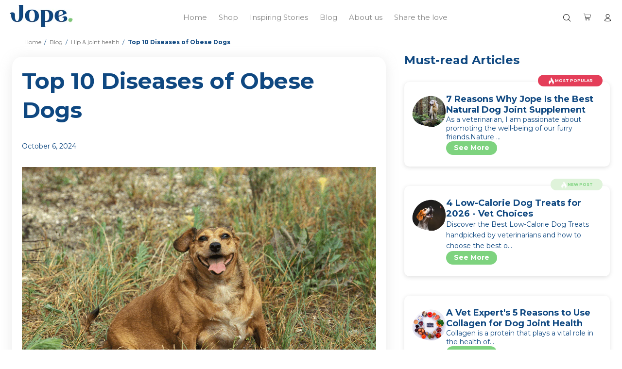

--- FILE ---
content_type: text/html; charset=utf-8
request_url: https://petjope.com/blogs/dog-hip-and-joints/top-10-diseases-of-obese-dogs
body_size: 79723
content:















<!doctype html>
<!--[if IE 9]>
  <html class="ie9 no-js" lang="en">
<![endif]-->
<!-- [if (gt IE 9)|!(IE)]><! -->
<html
  
  class="no-js"
  lang="en"
>
  <!-- <![endif] -->
  <head>
    
    <link rel="stylesheet" href="https://cdn.jsdelivr.net/npm/owl.carousel@2.3.4/dist/assets/owl.carousel.min.css">
<link rel="stylesheet" href="https://cdn.jsdelivr.net/npm/owl.carousel@2.3.4/dist/assets/owl.theme.default.min.css">


        <link href="//petjope.com/cdn/shop/t/48/assets/custom-new.css?v=22759071846446936361768668058" rel="stylesheet" type="text/css" media="all" />


        <script>/* >> Heatmap.com :: Snippet << */
      (function (h,e,a,t,m,ap) { 
        (h._heatmap_paq = []).push([ 'setTrackerUrl', (h.heatUrl = e) + a]);
        h.hErrorLogs=h.hErrorLogs || []; ap=t.createElement('script'); 
        ap.src=h.heatUrl+'preprocessor.min.js?sid='+m;  
        ap.defer=true; t.head.appendChild(ap); 
        ['error', 'unhandledrejection'].forEach(function (ty) {    
          h.addEventListener(ty, function (et) { h.hErrorLogs.push({ type: ty, event: et }); });  });})(window,'https://dashboard.heatmap.com/','heatmap.php',document,3806);
    </script>
    
    <meta name="google-site-verification" content="5P7Jr8xAY8Rd91kTW_bxFA0Ad1DxKpc80W6Rj8SRcbw" />
    <script src="https://apis.google.com/js/client.js?onload=handleClientLoad" defer></script>
<!-- Google Tag Manager --> <script>(function(w,d,s,l,i){w[l]=w[l]||[];w[l].push({'gtm.start': new Date().getTime(),event:'gtm.js'});var f=d.getElementsByTagName(s)[0], j=d.createElement(s),dl=l!='dataLayer'?'&l='+l:'';j.async=true;j.src= 'https://sse.petjope.com/gtm.js?id='+i+dl;f.parentNode.insertBefore(j,f); })(window,document,'script','dataLayer','GTM-5JDVZJL');</script> <!-- End Google Tag Manager -->

    
    

    
    <!-- Basic page needs ================================================== -->

    <meta charset="utf-8">
    <!--[if IE]> <meta http-equiv="X-UA-Compatible" content="IE=edge,chrome=1"> <![endif]-->
    <meta name="viewport" content="width=device-width,initial-scale=1">

    <meta name="theme-color" content="#7ed37f">
    <meta name="keywords" content="Shopify Template">
    <meta name="author" content="p-themes">

    <link rel="stylesheet" href="https://cdnjs.cloudflare.com/ajax/libs/font-awesome/4.7.0/css/font-awesome.min.css">
    <link rel="stylesheet" href="https://cdn.jsdelivr.net/npm/swiper@11/swiper-bundle.min.css">

    <link rel="canonical" href="https://petjope.com/blogs/dog-hip-and-joints/top-10-diseases-of-obese-dogs">
    <script>
 
 

</script>
<link rel="shortcut icon" href="//petjope.com/cdn/shop/files/favicon-32x32_32x32.png?v=1634586337" type="image/png"><title>Top 10 diseases of obese dogs - Jope tips</title><meta name="description" content="Discover the top 10 diseases linked to dog obesity, including osteoarthritis, diabetes, and liver disease. Learn about the increased health risks for overweight pets"><!-- Title and description ================================================== --><!-- Social meta ================================================== --><!-- /snippets/social-meta-tags.liquid -->




<meta property="og:site_name" content="Jope">
<meta property="og:url" content="https://petjope.com/blogs/dog-hip-and-joints/top-10-diseases-of-obese-dogs">
<meta property="og:title" content=" Top 10 Diseases of Obese Dogs ">
<meta property="og:type" content="article">
<meta property="og:description" content="Unfortunately, although many people find a chubby dog adorable, these pups might not have long left with their loving pet parents. Indeed, many chronic diseases that are hard to treat will occur when your dog is overweight. ">

<meta property="og:image" content="http://petjope.com/cdn/shop/articles/Top_10_dogdisease_-_300x200_5f91ad6f-6fec-4dde-a886-19d4259423ab_1200x1200.png?v=1748970260">
<meta property="og:image:secure_url" content="https://petjope.com/cdn/shop/articles/Top_10_dogdisease_-_300x200_5f91ad6f-6fec-4dde-a886-19d4259423ab_1200x1200.png?v=1748970260">


<meta name="twitter:card" content="summary_large_image">
<meta name="twitter:title" content=" Top 10 Diseases of Obese Dogs ">
<meta name="twitter:description" content="Unfortunately, although many people find a chubby dog adorable, these pups might not have long left with their loving pet parents. Indeed, many chronic diseases that are hard to treat will occur when your dog is overweight. "><img style="pointer-events: none; position: absolute; top: 0; left: 0; width: 96vw; height: 96vh; max-width: 99vw; max-height: 99vh;" src="[data-uri]" width="99999" height="66666" >

<!-- Helpers ================================================== --><!-- Header hook for plugins ================================================== -->
    
  <script>window.performance && window.performance.mark && window.performance.mark('shopify.content_for_header.start');</script><meta name="google-site-verification" content="SPU5Pjz8bXucWGpmOtD0N40gi6SCM_RThYR3hje2PR8">
<meta id="shopify-digital-wallet" name="shopify-digital-wallet" content="/57138675920/digital_wallets/dialog">
<meta name="shopify-checkout-api-token" content="2825d1ead627f6b7430a6785a34d2758">
<meta id="in-context-paypal-metadata" data-shop-id="57138675920" data-venmo-supported="false" data-environment="production" data-locale="en_US" data-paypal-v4="true" data-currency="USD">
<link rel="alternate" type="application/atom+xml" title="Feed" href="/blogs/dog-hip-and-joints.atom" />
<script async="async" src="/checkouts/internal/preloads.js?locale=en-US"></script>
<link rel="preconnect" href="https://shop.app" crossorigin="anonymous">
<script async="async" src="https://shop.app/checkouts/internal/preloads.js?locale=en-US&shop_id=57138675920" crossorigin="anonymous"></script>
<script id="apple-pay-shop-capabilities" type="application/json">{"shopId":57138675920,"countryCode":"US","currencyCode":"USD","merchantCapabilities":["supports3DS"],"merchantId":"gid:\/\/shopify\/Shop\/57138675920","merchantName":"Jope","requiredBillingContactFields":["postalAddress","email"],"requiredShippingContactFields":["postalAddress","email"],"shippingType":"shipping","supportedNetworks":["visa","masterCard","amex","discover","elo","jcb"],"total":{"type":"pending","label":"Jope","amount":"1.00"},"shopifyPaymentsEnabled":true,"supportsSubscriptions":true}</script>
<script id="shopify-features" type="application/json">{"accessToken":"2825d1ead627f6b7430a6785a34d2758","betas":["rich-media-storefront-analytics"],"domain":"petjope.com","predictiveSearch":true,"shopId":57138675920,"locale":"en"}</script>
<script>var Shopify = Shopify || {};
Shopify.shop = "petjope.myshopify.com";
Shopify.locale = "en";
Shopify.currency = {"active":"USD","rate":"1.0"};
Shopify.country = "US";
Shopify.theme = {"name":"GB-01 Launch with New template - Jope","id":135975993552,"schema_name":"Wokiee","schema_version":"2.0.5","theme_store_id":null,"role":"main"};
Shopify.theme.handle = "null";
Shopify.theme.style = {"id":null,"handle":null};
Shopify.cdnHost = "petjope.com/cdn";
Shopify.routes = Shopify.routes || {};
Shopify.routes.root = "/";</script>
<script type="module">!function(o){(o.Shopify=o.Shopify||{}).modules=!0}(window);</script>
<script>!function(o){function n(){var o=[];function n(){o.push(Array.prototype.slice.apply(arguments))}return n.q=o,n}var t=o.Shopify=o.Shopify||{};t.loadFeatures=n(),t.autoloadFeatures=n()}(window);</script>
<script>
  window.ShopifyPay = window.ShopifyPay || {};
  window.ShopifyPay.apiHost = "shop.app\/pay";
  window.ShopifyPay.redirectState = null;
</script>
<script id="shop-js-analytics" type="application/json">{"pageType":"article"}</script>
<script defer="defer" async type="module" src="//petjope.com/cdn/shopifycloud/shop-js/modules/v2/client.init-shop-cart-sync_C5BV16lS.en.esm.js"></script>
<script defer="defer" async type="module" src="//petjope.com/cdn/shopifycloud/shop-js/modules/v2/chunk.common_CygWptCX.esm.js"></script>
<script type="module">
  await import("//petjope.com/cdn/shopifycloud/shop-js/modules/v2/client.init-shop-cart-sync_C5BV16lS.en.esm.js");
await import("//petjope.com/cdn/shopifycloud/shop-js/modules/v2/chunk.common_CygWptCX.esm.js");

  window.Shopify.SignInWithShop?.initShopCartSync?.({"fedCMEnabled":true,"windoidEnabled":true});

</script>
<script>
  window.Shopify = window.Shopify || {};
  if (!window.Shopify.featureAssets) window.Shopify.featureAssets = {};
  window.Shopify.featureAssets['shop-js'] = {"shop-cart-sync":["modules/v2/client.shop-cart-sync_ZFArdW7E.en.esm.js","modules/v2/chunk.common_CygWptCX.esm.js"],"init-fed-cm":["modules/v2/client.init-fed-cm_CmiC4vf6.en.esm.js","modules/v2/chunk.common_CygWptCX.esm.js"],"shop-button":["modules/v2/client.shop-button_tlx5R9nI.en.esm.js","modules/v2/chunk.common_CygWptCX.esm.js"],"shop-cash-offers":["modules/v2/client.shop-cash-offers_DOA2yAJr.en.esm.js","modules/v2/chunk.common_CygWptCX.esm.js","modules/v2/chunk.modal_D71HUcav.esm.js"],"init-windoid":["modules/v2/client.init-windoid_sURxWdc1.en.esm.js","modules/v2/chunk.common_CygWptCX.esm.js"],"shop-toast-manager":["modules/v2/client.shop-toast-manager_ClPi3nE9.en.esm.js","modules/v2/chunk.common_CygWptCX.esm.js"],"init-shop-email-lookup-coordinator":["modules/v2/client.init-shop-email-lookup-coordinator_B8hsDcYM.en.esm.js","modules/v2/chunk.common_CygWptCX.esm.js"],"init-shop-cart-sync":["modules/v2/client.init-shop-cart-sync_C5BV16lS.en.esm.js","modules/v2/chunk.common_CygWptCX.esm.js"],"avatar":["modules/v2/client.avatar_BTnouDA3.en.esm.js"],"pay-button":["modules/v2/client.pay-button_FdsNuTd3.en.esm.js","modules/v2/chunk.common_CygWptCX.esm.js"],"init-customer-accounts":["modules/v2/client.init-customer-accounts_DxDtT_ad.en.esm.js","modules/v2/client.shop-login-button_C5VAVYt1.en.esm.js","modules/v2/chunk.common_CygWptCX.esm.js","modules/v2/chunk.modal_D71HUcav.esm.js"],"init-shop-for-new-customer-accounts":["modules/v2/client.init-shop-for-new-customer-accounts_ChsxoAhi.en.esm.js","modules/v2/client.shop-login-button_C5VAVYt1.en.esm.js","modules/v2/chunk.common_CygWptCX.esm.js","modules/v2/chunk.modal_D71HUcav.esm.js"],"shop-login-button":["modules/v2/client.shop-login-button_C5VAVYt1.en.esm.js","modules/v2/chunk.common_CygWptCX.esm.js","modules/v2/chunk.modal_D71HUcav.esm.js"],"init-customer-accounts-sign-up":["modules/v2/client.init-customer-accounts-sign-up_CPSyQ0Tj.en.esm.js","modules/v2/client.shop-login-button_C5VAVYt1.en.esm.js","modules/v2/chunk.common_CygWptCX.esm.js","modules/v2/chunk.modal_D71HUcav.esm.js"],"shop-follow-button":["modules/v2/client.shop-follow-button_Cva4Ekp9.en.esm.js","modules/v2/chunk.common_CygWptCX.esm.js","modules/v2/chunk.modal_D71HUcav.esm.js"],"checkout-modal":["modules/v2/client.checkout-modal_BPM8l0SH.en.esm.js","modules/v2/chunk.common_CygWptCX.esm.js","modules/v2/chunk.modal_D71HUcav.esm.js"],"lead-capture":["modules/v2/client.lead-capture_Bi8yE_yS.en.esm.js","modules/v2/chunk.common_CygWptCX.esm.js","modules/v2/chunk.modal_D71HUcav.esm.js"],"shop-login":["modules/v2/client.shop-login_D6lNrXab.en.esm.js","modules/v2/chunk.common_CygWptCX.esm.js","modules/v2/chunk.modal_D71HUcav.esm.js"],"payment-terms":["modules/v2/client.payment-terms_CZxnsJam.en.esm.js","modules/v2/chunk.common_CygWptCX.esm.js","modules/v2/chunk.modal_D71HUcav.esm.js"]};
</script>
<script>(function() {
  var isLoaded = false;
  function asyncLoad() {
    if (isLoaded) return;
    isLoaded = true;
    var urls = ["https:\/\/na.shgcdn3.com\/collector.js?shop=petjope.myshopify.com","https:\/\/cdn-widgetsrepository.yotpo.com\/v1\/loader\/S55u5xY7vtGYh0zJ9eeUmFTvOtVRvQrZovxYm8ic?shop=petjope.myshopify.com","https:\/\/cdn-app.sealsubscriptions.com\/shopify\/public\/js\/sealsubscriptions.js?shop=petjope.myshopify.com","https:\/\/cdn-bundler.nice-team.net\/app\/js\/bundler.js?shop=petjope.myshopify.com","\/\/cdn.shopify.com\/proxy\/792d20545cf53f9cf87fac5f9f827493af2210963490f4604201e12ce33b3235\/app.bixgrow.com\/scripttag\/bixgrow-friend-reward-popup.js?shop=petjope.myshopify.com\u0026sp-cache-control=cHVibGljLCBtYXgtYWdlPTkwMA","\/\/cdn.shopify.com\/proxy\/792d20545cf53f9cf87fac5f9f827493af2210963490f4604201e12ce33b3235\/app.bixgrow.com\/scripttag\/bixgrow-friend-reward-popup.js?shop=petjope.myshopify.com\u0026sp-cache-control=cHVibGljLCBtYXgtYWdlPTkwMA","https:\/\/admin.revenuehunt.com\/embed.js?shop=petjope.myshopify.com","https:\/\/config.gorgias.chat\/bundle-loader\/01HTBCB5X94P5XY1AESKTCR720?source=shopify1click\u0026shop=petjope.myshopify.com","https:\/\/cdn.9gtb.com\/loader.js?g_cvt_id=da40d2c5-b18f-492b-aa71-d4271a0b40f3\u0026shop=petjope.myshopify.com"];
    for (var i = 0; i < urls.length; i++) {
      var s = document.createElement('script');
      s.type = 'text/javascript';
      s.async = true;
      s.src = urls[i];
      var x = document.getElementsByTagName('script')[0];
      x.parentNode.insertBefore(s, x);
    }
  };
  if(window.attachEvent) {
    window.attachEvent('onload', asyncLoad);
  } else {
    window.addEventListener('load', asyncLoad, false);
  }
})();</script>
<script id="__st">var __st={"a":57138675920,"offset":-21600,"reqid":"b2129072-ed8e-4ec1-850e-ee251ce0fb13-1768746050","pageurl":"petjope.com\/blogs\/dog-hip-and-joints\/top-10-diseases-of-obese-dogs","s":"articles-556820824272","u":"9d55503fd497","p":"article","rtyp":"article","rid":556820824272};</script>
<script>window.ShopifyPaypalV4VisibilityTracking = true;</script>
<script id="captcha-bootstrap">!function(){'use strict';const t='contact',e='account',n='new_comment',o=[[t,t],['blogs',n],['comments',n],[t,'customer']],c=[[e,'customer_login'],[e,'guest_login'],[e,'recover_customer_password'],[e,'create_customer']],r=t=>t.map((([t,e])=>`form[action*='/${t}']:not([data-nocaptcha='true']) input[name='form_type'][value='${e}']`)).join(','),a=t=>()=>t?[...document.querySelectorAll(t)].map((t=>t.form)):[];function s(){const t=[...o],e=r(t);return a(e)}const i='password',u='form_key',d=['recaptcha-v3-token','g-recaptcha-response','h-captcha-response',i],f=()=>{try{return window.sessionStorage}catch{return}},m='__shopify_v',_=t=>t.elements[u];function p(t,e,n=!1){try{const o=window.sessionStorage,c=JSON.parse(o.getItem(e)),{data:r}=function(t){const{data:e,action:n}=t;return t[m]||n?{data:e,action:n}:{data:t,action:n}}(c);for(const[e,n]of Object.entries(r))t.elements[e]&&(t.elements[e].value=n);n&&o.removeItem(e)}catch(o){console.error('form repopulation failed',{error:o})}}const l='form_type',E='cptcha';function T(t){t.dataset[E]=!0}const w=window,h=w.document,L='Shopify',v='ce_forms',y='captcha';let A=!1;((t,e)=>{const n=(g='f06e6c50-85a8-45c8-87d0-21a2b65856fe',I='https://cdn.shopify.com/shopifycloud/storefront-forms-hcaptcha/ce_storefront_forms_captcha_hcaptcha.v1.5.2.iife.js',D={infoText:'Protected by hCaptcha',privacyText:'Privacy',termsText:'Terms'},(t,e,n)=>{const o=w[L][v],c=o.bindForm;if(c)return c(t,g,e,D).then(n);var r;o.q.push([[t,g,e,D],n]),r=I,A||(h.body.append(Object.assign(h.createElement('script'),{id:'captcha-provider',async:!0,src:r})),A=!0)});var g,I,D;w[L]=w[L]||{},w[L][v]=w[L][v]||{},w[L][v].q=[],w[L][y]=w[L][y]||{},w[L][y].protect=function(t,e){n(t,void 0,e),T(t)},Object.freeze(w[L][y]),function(t,e,n,w,h,L){const[v,y,A,g]=function(t,e,n){const i=e?o:[],u=t?c:[],d=[...i,...u],f=r(d),m=r(i),_=r(d.filter((([t,e])=>n.includes(e))));return[a(f),a(m),a(_),s()]}(w,h,L),I=t=>{const e=t.target;return e instanceof HTMLFormElement?e:e&&e.form},D=t=>v().includes(t);t.addEventListener('submit',(t=>{const e=I(t);if(!e)return;const n=D(e)&&!e.dataset.hcaptchaBound&&!e.dataset.recaptchaBound,o=_(e),c=g().includes(e)&&(!o||!o.value);(n||c)&&t.preventDefault(),c&&!n&&(function(t){try{if(!f())return;!function(t){const e=f();if(!e)return;const n=_(t);if(!n)return;const o=n.value;o&&e.removeItem(o)}(t);const e=Array.from(Array(32),(()=>Math.random().toString(36)[2])).join('');!function(t,e){_(t)||t.append(Object.assign(document.createElement('input'),{type:'hidden',name:u})),t.elements[u].value=e}(t,e),function(t,e){const n=f();if(!n)return;const o=[...t.querySelectorAll(`input[type='${i}']`)].map((({name:t})=>t)),c=[...d,...o],r={};for(const[a,s]of new FormData(t).entries())c.includes(a)||(r[a]=s);n.setItem(e,JSON.stringify({[m]:1,action:t.action,data:r}))}(t,e)}catch(e){console.error('failed to persist form',e)}}(e),e.submit())}));const S=(t,e)=>{t&&!t.dataset[E]&&(n(t,e.some((e=>e===t))),T(t))};for(const o of['focusin','change'])t.addEventListener(o,(t=>{const e=I(t);D(e)&&S(e,y())}));const B=e.get('form_key'),M=e.get(l),P=B&&M;t.addEventListener('DOMContentLoaded',(()=>{const t=y();if(P)for(const e of t)e.elements[l].value===M&&p(e,B);[...new Set([...A(),...v().filter((t=>'true'===t.dataset.shopifyCaptcha))])].forEach((e=>S(e,t)))}))}(h,new URLSearchParams(w.location.search),n,t,e,['guest_login'])})(!0,!0)}();</script>
<script integrity="sha256-4kQ18oKyAcykRKYeNunJcIwy7WH5gtpwJnB7kiuLZ1E=" data-source-attribution="shopify.loadfeatures" defer="defer" src="//petjope.com/cdn/shopifycloud/storefront/assets/storefront/load_feature-a0a9edcb.js" crossorigin="anonymous"></script>
<script crossorigin="anonymous" defer="defer" src="//petjope.com/cdn/shopifycloud/storefront/assets/shopify_pay/storefront-65b4c6d7.js?v=20250812"></script>
<script data-source-attribution="shopify.dynamic_checkout.dynamic.init">var Shopify=Shopify||{};Shopify.PaymentButton=Shopify.PaymentButton||{isStorefrontPortableWallets:!0,init:function(){window.Shopify.PaymentButton.init=function(){};var t=document.createElement("script");t.src="https://petjope.com/cdn/shopifycloud/portable-wallets/latest/portable-wallets.en.js",t.type="module",document.head.appendChild(t)}};
</script>
<script data-source-attribution="shopify.dynamic_checkout.buyer_consent">
  function portableWalletsHideBuyerConsent(e){var t=document.getElementById("shopify-buyer-consent"),n=document.getElementById("shopify-subscription-policy-button");t&&n&&(t.classList.add("hidden"),t.setAttribute("aria-hidden","true"),n.removeEventListener("click",e))}function portableWalletsShowBuyerConsent(e){var t=document.getElementById("shopify-buyer-consent"),n=document.getElementById("shopify-subscription-policy-button");t&&n&&(t.classList.remove("hidden"),t.removeAttribute("aria-hidden"),n.addEventListener("click",e))}window.Shopify?.PaymentButton&&(window.Shopify.PaymentButton.hideBuyerConsent=portableWalletsHideBuyerConsent,window.Shopify.PaymentButton.showBuyerConsent=portableWalletsShowBuyerConsent);
</script>
<script data-source-attribution="shopify.dynamic_checkout.cart.bootstrap">document.addEventListener("DOMContentLoaded",(function(){function t(){return document.querySelector("shopify-accelerated-checkout-cart, shopify-accelerated-checkout")}if(t())Shopify.PaymentButton.init();else{new MutationObserver((function(e,n){t()&&(Shopify.PaymentButton.init(),n.disconnect())})).observe(document.body,{childList:!0,subtree:!0})}}));
</script>
<link id="shopify-accelerated-checkout-styles" rel="stylesheet" media="screen" href="https://petjope.com/cdn/shopifycloud/portable-wallets/latest/accelerated-checkout-backwards-compat.css" crossorigin="anonymous">
<style id="shopify-accelerated-checkout-cart">
        #shopify-buyer-consent {
  margin-top: 1em;
  display: inline-block;
  width: 100%;
}

#shopify-buyer-consent.hidden {
  display: none;
}

#shopify-subscription-policy-button {
  background: none;
  border: none;
  padding: 0;
  text-decoration: underline;
  font-size: inherit;
  cursor: pointer;
}

#shopify-subscription-policy-button::before {
  box-shadow: none;
}

      </style>
<script id="sections-script" data-sections="promo-fixed" defer="defer" src="//petjope.com/cdn/shop/t/48/compiled_assets/scripts.js?v=40906"></script>
<script>window.performance && window.performance.mark && window.performance.mark('shopify.content_for_header.end');</script>
  





  <script type="text/javascript">
    
      window.__shgMoneyFormat = window.__shgMoneyFormat || {"AED":{"currency":"AED","currency_symbol":"د.إ","currency_symbol_location":"left","decimal_places":2,"decimal_separator":".","thousands_separator":","},"AFN":{"currency":"AFN","currency_symbol":"؋","currency_symbol_location":"left","decimal_places":2,"decimal_separator":".","thousands_separator":","},"ALL":{"currency":"ALL","currency_symbol":"L","currency_symbol_location":"left","decimal_places":2,"decimal_separator":".","thousands_separator":","},"AMD":{"currency":"AMD","currency_symbol":"դր.","currency_symbol_location":"left","decimal_places":2,"decimal_separator":".","thousands_separator":","},"ANG":{"currency":"ANG","currency_symbol":"ƒ","currency_symbol_location":"left","decimal_places":2,"decimal_separator":".","thousands_separator":","},"AUD":{"currency":"AUD","currency_symbol":"$","currency_symbol_location":"left","decimal_places":2,"decimal_separator":".","thousands_separator":","},"AWG":{"currency":"AWG","currency_symbol":"ƒ","currency_symbol_location":"left","decimal_places":2,"decimal_separator":".","thousands_separator":","},"AZN":{"currency":"AZN","currency_symbol":"₼","currency_symbol_location":"left","decimal_places":2,"decimal_separator":".","thousands_separator":","},"BAM":{"currency":"BAM","currency_symbol":"КМ","currency_symbol_location":"left","decimal_places":2,"decimal_separator":".","thousands_separator":","},"BBD":{"currency":"BBD","currency_symbol":"$","currency_symbol_location":"left","decimal_places":2,"decimal_separator":".","thousands_separator":","},"BDT":{"currency":"BDT","currency_symbol":"৳","currency_symbol_location":"left","decimal_places":2,"decimal_separator":".","thousands_separator":","},"BIF":{"currency":"BIF","currency_symbol":"Fr","currency_symbol_location":"left","decimal_places":2,"decimal_separator":".","thousands_separator":","},"BND":{"currency":"BND","currency_symbol":"$","currency_symbol_location":"left","decimal_places":2,"decimal_separator":".","thousands_separator":","},"BOB":{"currency":"BOB","currency_symbol":"Bs.","currency_symbol_location":"left","decimal_places":2,"decimal_separator":".","thousands_separator":","},"BSD":{"currency":"BSD","currency_symbol":"$","currency_symbol_location":"left","decimal_places":2,"decimal_separator":".","thousands_separator":","},"BWP":{"currency":"BWP","currency_symbol":"P","currency_symbol_location":"left","decimal_places":2,"decimal_separator":".","thousands_separator":","},"BZD":{"currency":"BZD","currency_symbol":"$","currency_symbol_location":"left","decimal_places":2,"decimal_separator":".","thousands_separator":","},"CAD":{"currency":"CAD","currency_symbol":"$","currency_symbol_location":"left","decimal_places":2,"decimal_separator":".","thousands_separator":","},"CDF":{"currency":"CDF","currency_symbol":"Fr","currency_symbol_location":"left","decimal_places":2,"decimal_separator":".","thousands_separator":","},"CHF":{"currency":"CHF","currency_symbol":"CHF","currency_symbol_location":"left","decimal_places":2,"decimal_separator":".","thousands_separator":","},"CNY":{"currency":"CNY","currency_symbol":"¥","currency_symbol_location":"left","decimal_places":2,"decimal_separator":".","thousands_separator":","},"CRC":{"currency":"CRC","currency_symbol":"₡","currency_symbol_location":"left","decimal_places":2,"decimal_separator":".","thousands_separator":","},"CVE":{"currency":"CVE","currency_symbol":"$","currency_symbol_location":"left","decimal_places":2,"decimal_separator":".","thousands_separator":","},"CZK":{"currency":"CZK","currency_symbol":"Kč","currency_symbol_location":"left","decimal_places":2,"decimal_separator":".","thousands_separator":","},"DJF":{"currency":"DJF","currency_symbol":"Fdj","currency_symbol_location":"left","decimal_places":2,"decimal_separator":".","thousands_separator":","},"DKK":{"currency":"DKK","currency_symbol":"kr.","currency_symbol_location":"left","decimal_places":2,"decimal_separator":".","thousands_separator":","},"DOP":{"currency":"DOP","currency_symbol":"$","currency_symbol_location":"left","decimal_places":2,"decimal_separator":".","thousands_separator":","},"DZD":{"currency":"DZD","currency_symbol":"د.ج","currency_symbol_location":"left","decimal_places":2,"decimal_separator":".","thousands_separator":","},"EGP":{"currency":"EGP","currency_symbol":"ج.م","currency_symbol_location":"left","decimal_places":2,"decimal_separator":".","thousands_separator":","},"ETB":{"currency":"ETB","currency_symbol":"Br","currency_symbol_location":"left","decimal_places":2,"decimal_separator":".","thousands_separator":","},"EUR":{"currency":"EUR","currency_symbol":"€","currency_symbol_location":"left","decimal_places":2,"decimal_separator":".","thousands_separator":","},"FJD":{"currency":"FJD","currency_symbol":"$","currency_symbol_location":"left","decimal_places":2,"decimal_separator":".","thousands_separator":","},"FKP":{"currency":"FKP","currency_symbol":"£","currency_symbol_location":"left","decimal_places":2,"decimal_separator":".","thousands_separator":","},"GBP":{"currency":"GBP","currency_symbol":"£","currency_symbol_location":"left","decimal_places":2,"decimal_separator":".","thousands_separator":","},"GMD":{"currency":"GMD","currency_symbol":"D","currency_symbol_location":"left","decimal_places":2,"decimal_separator":".","thousands_separator":","},"GNF":{"currency":"GNF","currency_symbol":"Fr","currency_symbol_location":"left","decimal_places":2,"decimal_separator":".","thousands_separator":","},"GTQ":{"currency":"GTQ","currency_symbol":"Q","currency_symbol_location":"left","decimal_places":2,"decimal_separator":".","thousands_separator":","},"GYD":{"currency":"GYD","currency_symbol":"$","currency_symbol_location":"left","decimal_places":2,"decimal_separator":".","thousands_separator":","},"HKD":{"currency":"HKD","currency_symbol":"$","currency_symbol_location":"left","decimal_places":2,"decimal_separator":".","thousands_separator":","},"HNL":{"currency":"HNL","currency_symbol":"L","currency_symbol_location":"left","decimal_places":2,"decimal_separator":".","thousands_separator":","},"HUF":{"currency":"HUF","currency_symbol":"Ft","currency_symbol_location":"left","decimal_places":2,"decimal_separator":".","thousands_separator":","},"IDR":{"currency":"IDR","currency_symbol":"Rp","currency_symbol_location":"left","decimal_places":2,"decimal_separator":".","thousands_separator":","},"ILS":{"currency":"ILS","currency_symbol":"₪","currency_symbol_location":"left","decimal_places":2,"decimal_separator":".","thousands_separator":","},"INR":{"currency":"INR","currency_symbol":"₹","currency_symbol_location":"left","decimal_places":2,"decimal_separator":".","thousands_separator":","},"ISK":{"currency":"ISK","currency_symbol":"kr.","currency_symbol_location":"left","decimal_places":2,"decimal_separator":".","thousands_separator":","},"JMD":{"currency":"JMD","currency_symbol":"$","currency_symbol_location":"left","decimal_places":2,"decimal_separator":".","thousands_separator":","},"JPY":{"currency":"JPY","currency_symbol":"¥","currency_symbol_location":"left","decimal_places":2,"decimal_separator":".","thousands_separator":","},"KES":{"currency":"KES","currency_symbol":"KSh","currency_symbol_location":"left","decimal_places":2,"decimal_separator":".","thousands_separator":","},"KGS":{"currency":"KGS","currency_symbol":"som","currency_symbol_location":"left","decimal_places":2,"decimal_separator":".","thousands_separator":","},"KHR":{"currency":"KHR","currency_symbol":"៛","currency_symbol_location":"left","decimal_places":2,"decimal_separator":".","thousands_separator":","},"KMF":{"currency":"KMF","currency_symbol":"Fr","currency_symbol_location":"left","decimal_places":2,"decimal_separator":".","thousands_separator":","},"KRW":{"currency":"KRW","currency_symbol":"₩","currency_symbol_location":"left","decimal_places":2,"decimal_separator":".","thousands_separator":","},"KYD":{"currency":"KYD","currency_symbol":"$","currency_symbol_location":"left","decimal_places":2,"decimal_separator":".","thousands_separator":","},"KZT":{"currency":"KZT","currency_symbol":"₸","currency_symbol_location":"left","decimal_places":2,"decimal_separator":".","thousands_separator":","},"LAK":{"currency":"LAK","currency_symbol":"₭","currency_symbol_location":"left","decimal_places":2,"decimal_separator":".","thousands_separator":","},"LBP":{"currency":"LBP","currency_symbol":"ل.ل","currency_symbol_location":"left","decimal_places":2,"decimal_separator":".","thousands_separator":","},"LKR":{"currency":"LKR","currency_symbol":"₨","currency_symbol_location":"left","decimal_places":2,"decimal_separator":".","thousands_separator":","},"MAD":{"currency":"MAD","currency_symbol":"د.م.","currency_symbol_location":"left","decimal_places":2,"decimal_separator":".","thousands_separator":","},"MDL":{"currency":"MDL","currency_symbol":"L","currency_symbol_location":"left","decimal_places":2,"decimal_separator":".","thousands_separator":","},"MKD":{"currency":"MKD","currency_symbol":"ден","currency_symbol_location":"left","decimal_places":2,"decimal_separator":".","thousands_separator":","},"MMK":{"currency":"MMK","currency_symbol":"K","currency_symbol_location":"left","decimal_places":2,"decimal_separator":".","thousands_separator":","},"MNT":{"currency":"MNT","currency_symbol":"₮","currency_symbol_location":"left","decimal_places":2,"decimal_separator":".","thousands_separator":","},"MOP":{"currency":"MOP","currency_symbol":"P","currency_symbol_location":"left","decimal_places":2,"decimal_separator":".","thousands_separator":","},"MUR":{"currency":"MUR","currency_symbol":"₨","currency_symbol_location":"left","decimal_places":2,"decimal_separator":".","thousands_separator":","},"MVR":{"currency":"MVR","currency_symbol":"MVR","currency_symbol_location":"left","decimal_places":2,"decimal_separator":".","thousands_separator":","},"MWK":{"currency":"MWK","currency_symbol":"MK","currency_symbol_location":"left","decimal_places":2,"decimal_separator":".","thousands_separator":","},"MYR":{"currency":"MYR","currency_symbol":"RM","currency_symbol_location":"left","decimal_places":2,"decimal_separator":".","thousands_separator":","},"NGN":{"currency":"NGN","currency_symbol":"₦","currency_symbol_location":"left","decimal_places":2,"decimal_separator":".","thousands_separator":","},"NIO":{"currency":"NIO","currency_symbol":"C$","currency_symbol_location":"left","decimal_places":2,"decimal_separator":".","thousands_separator":","},"NPR":{"currency":"NPR","currency_symbol":"Rs.","currency_symbol_location":"left","decimal_places":2,"decimal_separator":".","thousands_separator":","},"NZD":{"currency":"NZD","currency_symbol":"$","currency_symbol_location":"left","decimal_places":2,"decimal_separator":".","thousands_separator":","},"PEN":{"currency":"PEN","currency_symbol":"S/","currency_symbol_location":"left","decimal_places":2,"decimal_separator":".","thousands_separator":","},"PGK":{"currency":"PGK","currency_symbol":"K","currency_symbol_location":"left","decimal_places":2,"decimal_separator":".","thousands_separator":","},"PHP":{"currency":"PHP","currency_symbol":"₱","currency_symbol_location":"left","decimal_places":2,"decimal_separator":".","thousands_separator":","},"PKR":{"currency":"PKR","currency_symbol":"₨","currency_symbol_location":"left","decimal_places":2,"decimal_separator":".","thousands_separator":","},"PLN":{"currency":"PLN","currency_symbol":"zł","currency_symbol_location":"left","decimal_places":2,"decimal_separator":".","thousands_separator":","},"PYG":{"currency":"PYG","currency_symbol":"₲","currency_symbol_location":"left","decimal_places":2,"decimal_separator":".","thousands_separator":","},"QAR":{"currency":"QAR","currency_symbol":"ر.ق","currency_symbol_location":"left","decimal_places":2,"decimal_separator":".","thousands_separator":","},"RON":{"currency":"RON","currency_symbol":"Lei","currency_symbol_location":"left","decimal_places":2,"decimal_separator":".","thousands_separator":","},"RSD":{"currency":"RSD","currency_symbol":"РСД","currency_symbol_location":"left","decimal_places":2,"decimal_separator":".","thousands_separator":","},"RWF":{"currency":"RWF","currency_symbol":"FRw","currency_symbol_location":"left","decimal_places":2,"decimal_separator":".","thousands_separator":","},"SAR":{"currency":"SAR","currency_symbol":"ر.س","currency_symbol_location":"left","decimal_places":2,"decimal_separator":".","thousands_separator":","},"SBD":{"currency":"SBD","currency_symbol":"$","currency_symbol_location":"left","decimal_places":2,"decimal_separator":".","thousands_separator":","},"SEK":{"currency":"SEK","currency_symbol":"kr","currency_symbol_location":"left","decimal_places":2,"decimal_separator":".","thousands_separator":","},"SGD":{"currency":"SGD","currency_symbol":"$","currency_symbol_location":"left","decimal_places":2,"decimal_separator":".","thousands_separator":","},"SHP":{"currency":"SHP","currency_symbol":"£","currency_symbol_location":"left","decimal_places":2,"decimal_separator":".","thousands_separator":","},"SLL":{"currency":"SLL","currency_symbol":"Le","currency_symbol_location":"left","decimal_places":2,"decimal_separator":".","thousands_separator":","},"STD":{"currency":"STD","currency_symbol":"Db","currency_symbol_location":"left","decimal_places":2,"decimal_separator":".","thousands_separator":","},"THB":{"currency":"THB","currency_symbol":"฿","currency_symbol_location":"left","decimal_places":2,"decimal_separator":".","thousands_separator":","},"TJS":{"currency":"TJS","currency_symbol":"ЅМ","currency_symbol_location":"left","decimal_places":2,"decimal_separator":".","thousands_separator":","},"TOP":{"currency":"TOP","currency_symbol":"T$","currency_symbol_location":"left","decimal_places":2,"decimal_separator":".","thousands_separator":","},"TTD":{"currency":"TTD","currency_symbol":"$","currency_symbol_location":"left","decimal_places":2,"decimal_separator":".","thousands_separator":","},"TWD":{"currency":"TWD","currency_symbol":"$","currency_symbol_location":"left","decimal_places":2,"decimal_separator":".","thousands_separator":","},"TZS":{"currency":"TZS","currency_symbol":"Sh","currency_symbol_location":"left","decimal_places":2,"decimal_separator":".","thousands_separator":","},"UAH":{"currency":"UAH","currency_symbol":"₴","currency_symbol_location":"left","decimal_places":2,"decimal_separator":".","thousands_separator":","},"UGX":{"currency":"UGX","currency_symbol":"USh","currency_symbol_location":"left","decimal_places":2,"decimal_separator":".","thousands_separator":","},"USD":{"currency":"USD","currency_symbol":"$","currency_symbol_location":"left","decimal_places":2,"decimal_separator":".","thousands_separator":","},"UYU":{"currency":"UYU","currency_symbol":"$U","currency_symbol_location":"left","decimal_places":2,"decimal_separator":".","thousands_separator":","},"UZS":{"currency":"UZS","currency_symbol":"so'm","currency_symbol_location":"left","decimal_places":2,"decimal_separator":".","thousands_separator":","},"VND":{"currency":"VND","currency_symbol":"₫","currency_symbol_location":"left","decimal_places":2,"decimal_separator":".","thousands_separator":","},"VUV":{"currency":"VUV","currency_symbol":"Vt","currency_symbol_location":"left","decimal_places":2,"decimal_separator":".","thousands_separator":","},"WST":{"currency":"WST","currency_symbol":"T","currency_symbol_location":"left","decimal_places":2,"decimal_separator":".","thousands_separator":","},"XAF":{"currency":"XAF","currency_symbol":"CFA","currency_symbol_location":"left","decimal_places":2,"decimal_separator":".","thousands_separator":","},"XCD":{"currency":"XCD","currency_symbol":"$","currency_symbol_location":"left","decimal_places":2,"decimal_separator":".","thousands_separator":","},"XOF":{"currency":"XOF","currency_symbol":"Fr","currency_symbol_location":"left","decimal_places":2,"decimal_separator":".","thousands_separator":","},"XPF":{"currency":"XPF","currency_symbol":"Fr","currency_symbol_location":"left","decimal_places":2,"decimal_separator":".","thousands_separator":","},"YER":{"currency":"YER","currency_symbol":"﷼","currency_symbol_location":"left","decimal_places":2,"decimal_separator":".","thousands_separator":","}};
    
    window.__shgCurrentCurrencyCode = window.__shgCurrentCurrencyCode || {
      currency: "USD",
      currency_symbol: "$",
      decimal_separator: ".",
      thousands_separator: ",",
      decimal_places: 2,
      currency_symbol_location: "left"
    };
  </script>



    

    <link
  rel="preload"
  href="//petjope.com/cdn/shop/t/48/assets/fonts.css?v=32888404385511031831768668059"
  as="style"
  onload="this.onload=null;this.rel='stylesheet'"
>
<noscript>
  <link
    rel="stylesheet"
    href="//petjope.com/cdn/shop/t/48/assets/fonts.css?v=32888404385511031831768668059"
  >
</noscript>

<link
  rel="stylesheet"
  href="//petjope.com/cdn/shop/t/48/assets/main.css?v=24796664563079662521761901206"
>

<link
    rel="stylesheet"
    href="//petjope.com/cdn/shop/t/48/assets/blog.css?v=154055630509168401611761901153"
  >
    <script src="//petjope.com/cdn/shop/t/48/assets/jc-bundle-main.js?v=105997007003712207781761901200" defer="defer" type="module"></script><script
    src="//petjope.com/cdn/shop/t/48/assets/jc-bundle-blog.js?v=105997007003712207781761901198"
    defer="defer"
    type="module"
  ></script>

    <script src="https://cdn.jsdelivr.net/npm/swiper@11/swiper-bundle.min.js"></script>

    <div id="shopify-section-custom-cart-drawer" class="shopify-section">



<!-- Ajax add to cart button -->
<a href="javascript:void(0);" class="add_to_cart" data-id="" style="pointer-event: none;"></a>






<style>

.cart_link {
  margin: 0px;
  display: block;
  padding: 5px 12px;
  position: relative;
}
.cart_link .cart-items-count,
.custom-cart-bubble {
  position: absolute;
  top: -3px;
  right: -6px;
  background: #7ed37f;
  color: #ffffff;
  border-radius: 50px;
  line-height: normal;
  min-width: 18px;
  display: inline-flex;
  align-items: center;
  justify-content: center;
  font-size: 11px;
  padding: 2px;
}

body.open_cart {
  overflow: hidden;
}
.cart_drawer {position: fixed;width: 450px;max-width: 100%;right: 0;top: 0;background:#fff;z-index: 10000;height: 100%;transform: translateX(100%);-webkit-transform: translateX(100%);-moz-transform: translateX(100%);-o-transform: translateX(100%);-ms-transform: translateX(100%);transition: all 0.3s ease-in-out;-webkit-transition: all 0.3s ease-in-out;-moz-transition: all 0.3s ease-in-out;-o-transition: all 0.3s ease-in-out;-ms-transition: all 0.3s ease-in-out;overflow: hidden;overflow-y: auto;}
.open_cart .cart_drawer {transform: translate(0);-webkit-transform: translateX(0);-moz-transform: translateX(0);-o-transform: translateX(0);-ms-transform: translateX(0);}
.overlay_widget {
  position: fixed;
  background: rgba(0,0,0,.4);
  width: 100%;
  height: 100%;
  top: 0;
  left: 0;
  z-index: 11;
  cursor: pointer;
}

.cart_title {
  font-size: 24px;
  line-height: 28px;
  letter-spacing: 0em;
  text-align: left;
  color: #000;
}

.cart_header {
  position: relative;
  padding: 20px 0;
  border-bottom: 1px solid #9d9d9d;
}

.cart_header h2 {
  margin: 0;
  text-align: center;
  font-size: 24px;
  line-height: 28px;
  letter-spacing: 0;
  font-weight: 700;
  padding-bottom: 0 !important;
}

.close_drawer {
  position: absolute;
  top: 50%;
  right: 0;
  left: auto;
  display: flex;
  width: auto;
  height: auto;
  align-items: center;
  transform: translate(0%, -50%);
}

.design_dv {display: -webkit-box;display: -moz-box;display: -ms-flexbox;display: -webkit-flex;display: flex;background: #FBF8FF;padding: 12px 16px;}
.left_icon {width: 24px;}
.right_text {padding-left: 12px;width: calc(100% - 24px);}
.ttl_head {font-size: 14px;line-height: 20px;font-weight: 700;margin-bottom: 4px;display: -webkit-box;display: -moz-box;display: -ms-flexbox;display: -webkit-flex;display: flex;align-items: center;-webkit-align-items: center;-moz-align-items: center;-o-align-items: center;-ms-align-items: center;}
.right_text p {font-size: 12px;line-height: 16px;}
.added_cart_product {
  padding: 0 20px;
  height: 100%;
  /* background-color: #F8F8F8; */
}
.cart_itm_ttl, .cart_itm_price {font-size: 15px;line-height: 23px;text-transform: capitalize;}
.cart_itm_price{font-weight: 700;}

.QuantityBox {
  display: flex;
  align-items: center;
  justify-content: center;
  list-style: none;
  margin: 6px 0;
  width: 87px;
  border: 1px solid #9D9D9D;
  padding: 0;
}

.price_qty_dv .QuantityBox + p {
  margin: 0;
  text-align: center;
  margin-top: -6px;
  font-size: 12px;
}
  
.btn_box, .quantity__button {height: 100%;border-radius: 2px;-webkit-border-radius: 2px;-moz-border-radius: 2px;-o-border-radius: 2px;-ms-border-radius: 2px;display: -webkit-box;display: -moz-box;display: -ms-flexbox;display: -webkit-flex;display: flex;align-items: center;-webkit-align-items: center;-moz-align-items: center;-o-align-items: center;-ms-align-items: center;justify-content: center;-webkit-justify-content: center;-moz-justify-content: center;-o-justify-content: center;-ms-justify-content: center;}
.btn_box svg path, .quantity__button svg path{fill: #a5a5a5;}
.btn_box a, .subscription_dv {line-height: 0;font-size: 0;}
.cart_qty_input, .quantity__input {border: none;font-size: 15px;line-height: 23px;padding: 0;text-align: center;width: 100%;height: 25px;color: #0F1C29;}
.cart_qty_input::placeholder{color: #0F1C29;}

.price_qty_dv {
  display: flex;
  align-items: flex-end;
  justify-content: flex-start;
  flex-direction: column;
  height: 100%;
  justify-content: space-between;
}

.btn_box a {
  width: 26px;
  height: 26px;
  display: flex;
  align-items: center;
  justify-content: center;
  font-size: 24px;
  color: #D9D9D9;
}


.cart_item {
  padding: 20px 0;
  border-bottom: 1px solid #D9D9D9;
}

.cart__qty input {
  margin: 0;
  width: 30px;
  height: 30px;
  line-height: 1;
  border: none;
  text-indent: initial;
  font-size: 14px;
  line-height: 15px;
  color: #000;
  border-left: 1px solid #9D9D9D;
  border-right: 1px solid #9D9D9D;
}

.cart_item:first-child {
  padding-top: 0;
}

.cart_item:last-child {
  padding-bottom: 20px;
  border-bottom: none;
}

.iner_cart_itm {display: -webkit-box;display: -moz-box;display: -ms-flexbox;display: -webkit-flex;display: flex;}

.cart_itm_img {
  flex: 0 0 100px;
  max-width: 100px;
  height: 100%;
  object-fit: cover;
}

.cart_itm_detail {
  padding-left: 12px;
  display: flex;
  align-items: flex-start;
  gap: 10px;
}
.cart-item__discounted-prices {
  text-wrap: balance;
}
.cart_itm_img a {display: block;position: relative;background: #F6F6F4;}
.cart_itm_img img {position: absolute;left: 0;top: 0;height: 100%;width: 100%;object-fit: cover;object-position: top;}
.cart_itm_img a::after {position: relative;content: "";display: inline-block;vertical-align: middle;width: 100%;padding-bottom: 100%;}
.sub_txt {display: inline-block;font-size: 12px;line-height: 16px;color: #A5A5A5;vertical-align: middle;font-weight: 500;}
.cart_itm_ttl {margin-bottom: 2px;display: inline-block;vertical-align: middle;}
/* .cart_item_wrapper {margin-top: 16px;max-height: 154px;overflow: hidden;overflow-y: scroll;margin-right: -16px;} */

.cart_items-parent-wrapper {
  padding: 20px 20px 0 20px;
}

.cart_item_wrapper::-webkit-scrollbar, .cart_drawer::-webkit-scrollbar {width: 4px;}
.cart_item_wrapper::-webkit-scrollbar-track, .cart_drawer::-webkit-scrollbar-track {background: #fff; }
.cart_item_wrapper::-webkit-scrollbar-thumb, .cart_drawer::-webkit-scrollbar-thumb {background: #D9D9D9; border-radius: 20px;-webkit-border-radius: 20px;-moz-border-radius: 20px;-o-border-radius: 20px;-ms-border-radius: 20px}
.perishable_shipping {margin-top: 16px;}
.ttl_head svg {margin-left: 4px;width: 19px;height: 20px;}
.related_items .cart_title {display: inline-block;text-align: center;width: 100%;letter-spacing: 0.04em;}
.related_itms .iner_cart_itm{align-items: center;-webkit-align-items: center;-moz-align-items: center;-o-align-items: center;-ms-align-items: center;}
.add_to_cart_dv a.add_to_cart {
  font-weight: 700;
  padding: 8px 25px;
  display: inline-block;
  text-transform: capitalize;
  font-size: 15px;
  line-height: 18px;
  letter-spacing: 0em;
  text-align: left;
  background: #FFDC51;
  color: #000;
}

.related_items {
  background: #F8F8F8;
  padding: 20px;
  margin: 0 20px 20px;
}

.ttl_label {
  font-size: inherit;
  line-height: inherit;
  margin: 0;
  font-weight: 700;
}
.total_wrapper {
  display: flex;
  align-items: center;
  justify-content: space-between;
  font-size: 14px;
  line-height: 16px;
  letter-spacing: 0em;
  font-weight: 700;
}
.cart_total_dv .btn, .cart__ctas .btn {
  padding: 10px !important;
  display: block;
  width: 100%;
  font-size: 18px !important;
  line-height: normal !important;
  letter-spacing: 0em;
  text-align: center;
  color: #FFF;
  background-color: #0554D7;
  margin: 13px 0 10px;
  font-weight: 700;
  height: auto !important;
  min-height: auto !important;
  border-radius: 50px;
}
.drawer-guarantee-text {
  margin: 0;
  text-align: center;
  margin-bottom: 5px;
  margin-top: -5px;
  color: #000;
  font-weight: 700;
}

.cart_drawer #dynamic-checkout-cart .shopify-cleanslate ul {
  justify-content: space-between !important;
}

.ship_tax_not {font-size: 14px;line-height: 20px;color: #080908;text-align: center;margin-top: 10px;}
.cart_total_dv .btn svg, .cart__ctas .btn svg {margin-right: 10px;width: 25px;height: 24px;}
.inner_cart_drawer {display: -webkit-box;display: -moz-box;display: -ms-flexbox;display: -webkit-flex;display: flex;flex-direction: column;justify-content: space-between;-webkit-justify-content: space-between;-moz-justify-content: space-between;-o-justify-content: space-between;-ms-justify-content: space-between;height: 100%;}
.inner_cart_drawer .top_cart_drawer {
  height: 100%;
}
  .cart_footer {
  padding: 16px 20px 10px;
  position: sticky;
  position: -webkit-sticky;
  bottom: 0;
  background: #fff;
  box-shadow: 0px 0px 40px 0px #00000026;
}
.cart_total_dv .btn svg path, .cart__ctas .btn svg path {transition: all 0.3s ease-in-out;-webkit-transition: all 0.3s ease-in-out;-moz-transition: all 0.3s ease-in-out;-o-transition: all 0.3s ease-in-out;-ms-transition: all 0.3s ease-in-out;fill: var(--primary_btn_txt);}
.cart_total_dv .btn:hover path, .cart__ctas .btn:hover svg path {fill: var(--primary_btn_txt_hover);}
.left_ship {width: 24px;line-height: 0;}
.inner_method {display: -webkit-box;display: -moz-box;display: -ms-flexbox;display: -webkit-flex;display: flex;align-items: center;-webkit-align-items: center;-moz-align-items: center;-o-align-items: center;-ms-align-items: center;cursor: pointer;}
.left_ship svg, .left_icon svg {width: 24px;height: 24px;}
.right_ship {width: calc(100% - 24px);padding-left: 16px;line-height: 0;}
.right_ship span {font-size: 12px;line-height: 16px;color: #626262;}
.shiping_grid label {padding: 11px 18px;border: 1px solid #A5A5A5;background: #F6F6F4;height: 100%;}
.shiping_grid {display: grid;grid-template-columns: repeat(3, minmax(0, 1fr));grid-column-gap: 8px;}
.shiping_grid input:checked + label {background: transparent;border-color: var(--theme_color);}
.shiping_grid input:checked + label svg path, .ttl_head svg  path, .left_icon svg path {fill: var(--theme_color);}
.shiping_grid input:checked + label span {color: var(--body_color);}
.sml_cnt {font-size: 10px;line-height: 14px;text-decoration-line: underline;color: #080908;display: inline-block;width: 100%;margin-top: 2px;}
.ship_date {padding: 8px 0;margin-bottom: 11px;}
.shipping_method_div {padding: 0 0 11px;}
.ship_inner_dv {display: -webkit-box;display: -moz-box;display: -ms-flexbox;display: -webkit-flex;display: flex;align-items: center;-webkit-align-items: center;-moz-align-items: center;-o-align-items: center;-ms-align-items: center;justify-content: center;-webkit-justify-content: center;-moz-justify-content: center;-o-justify-content: center;-ms-justify-content: center;}
.left_part {line-height: 0;}
.inner_form {display: inline-block;width: 100%;position: relative;}
.inner_form input {background: #F5F5F5;border: none;width: 180px;height: 34px;font-size: 14px;line-height: 20px;color: #626262;padding: 7px 50px 7px 16px;font-family: var(--font-body-family);}
.inner_form input::placeholder{color: #626262;}
.inner_form button {border: none;background: #EBEBEB;border-radius: 2px;position: absolute;height: 100%;width: 34px;padding: 0;display: flex;align-items: center;justify-content: center;right: 0;top: 0;}
.inner_form button svg {height: 16px;width: 14px;}
.inner_form button svg path, .left_ship svg path{fill: #626262}
.empty_drawer {height: 100%;display: -webkit-box;display: -moz-box;display: -ms-flexbox;display: -webkit-flex;display: flex;align-items: center;-webkit-align-items: center;-moz-align-items: center;-o-align-items: center;-ms-align-items: center;justify-content: center;-webkit-justify-content: center;-moz-justify-content: center;-o-justify-content: center;-ms-justify-content: center;}
.large_dp_hide{display: none;}
.empty_drawer .close_drawer {position: absolute;right: 24px;top: 24px;}
/* .is-visible .rebuy-cart__flyout{display: none !important;} */
.is-visible .rebuy-cart__background{display: block !important;}
.shipping_div {
  width: 100%;
  margin: 0;
  display: inline-block;
  vertical-align: middle;
  padding: 15px 0 24px;
  border-bottom: 1px solid #9d9d9d;
}

.shipping_rate {
  width: 100%;
  height: 10px;
  border-radius: 25px;
  position: relative;
  border: 1px solid #9D9D9D;
}

.shipping_bar {
  position: absolute;
  width: 0%;
  height: 100%;
  border-radius: 25px;
  background: #0554D7;
}

.shipping_bar::after {
  content: url(/cdn/shop/files/fast-delivery_1.svg?v=1692872774);
  position: absolute;
  top: 50%;
  right: 0;
  left: auto;
  width: 27px;
  height: 27px;
  background: #0554D7;
  padding: 2px 5px;
  border-radius: 50px;
  border: 1px solid #fff;
  transform: translate(0%, -50%);
}

.text_ship p {
  font-size: 14px;
  line-height: 16px;
  letter-spacing: 0px;
}

.text_center {
  text-align: center;
}

.ship-message {
  text-align: center;
  padding: 15px 0;
}

.ship-message h2 {
  margin: 0;
  font-size: 18px;
  line-height: 21px;
  letter-spacing: 0em;
  color: #0554D7;
  margin-bottom: 4px;
}

.ship-message p {
  margin: 0;
  font-size: 14px;
  line-height: 23px;
  letter-spacing: 0em;
}

.div_divider {position: absolute;width: auto;top: 10px;}
.div_divider:before{display: block;height: 5px;width: 2px;background: #ccc;margin: 0 auto;content: "";}
.text_ship span {font-size: 13px;line-height: 20px;margin-bottom: 10px;display: inline-block;}

.product-option {
  margin-bottom: 10px;
  line-height: 1;
}

.cart_itm_ttl {
  margin-bottom: 5px;
  font-size: 14px;
  line-height: 19px;
  letter-spacing: 0em;
  text-align: left;
  font-weight: 700;
}

.selling-plan {
  margin: 0;
  font-size: 12px;
  line-height: normal;
}

.loox-rating {
  font-size: 12px;
  line-height: 14px;
  letter-spacing: 0em;
  text-align: left;
  margin-bottom: 10px;
}

.loox-rating svg.loox-icon {
  width: 12px;
  height: auto;
}

.key,
.value {
  /* display: inline-block; */
  font-size: 12px;
  line-height: 16px;
  letter-spacing: 0em;
  text-align: left;
  color: #929292;
  font-weight: 400;
}

.key {
  min-width: 82px;
  display: inline-block;
}

.value {
  font-size: 14px;
  color: #000000;
}

.item-remove-wrapper {
  display: flex;
}

.itm_price {
  font-size: 14px;
  line-height: 16px;
  letter-spacing: 0em;
  margin-top: 8px;
}

.order-features-wrapper .row {
  display: flex;
  justify-content: space-evenly;
  width: 100%;
  text-align: center;
  padding-top: 20px;
}

.order-features-wrapper .row::after {
  display: none;
}

.order-features-wrapper .col {
  width: 30%;
  padding: 0 5px;
}

.order-features-wrapper .image-wrapper {
  width: 100%;
  height: 50px;
  display: flex;
  align-items: center;
  justify-content: center;
  margin-bottom: 5px;
}

.order-features-wrapper .image-wrapper img {
  width: auto;
}

.order-features-wrapper .data-text {
  margin: 0;
  font-size: 10px;
  line-height: 12px;
  letter-spacing: 0em;
  text-align: center;
  color: #538CEA;
}

.order-features-wrapper .col {
  width: 25%;
  padding: 0 10px;
}

.related_items .cart-item__image {
  width: 100%;
  height: 100%;
  object-fit: cover;
  object-position: top;
}

.recomandation-title {
  font-size: 16px;
  line-height: 19px;
  letter-spacing: 0em;
  text-align: center;
  font-weight: 700;
  color: #000;
  margin: 0;
  margin-bottom: 2px;
}

.recomandation-subtitle {
  font-size: 12px;
  line-height: 14px;
  letter-spacing: 0.16em;
  text-align: center;
  text-transform: uppercase;
  margin: 0;
  margin-bottom: 26px;
}

.inner_dtl_dv {
  display: flex;
  align-items: center;
  gap: 10px;
}

.enabled-payment-types {
  display: flex;
  align-items: center;
  justify-content: center;
  list-style: none;
  margin: 0;
  padding: 0;
  flex-wrap: wrap;
  gap: 2px;
}

.enabled-payment-types li svg {
  display: flex;
}




@media only screen and (max-width: 425px) {
  .added_cart_product {
    padding: 0 12px;
  }
  .cart_header {
    padding: 12px 0;
  }
  .cart_header h2 {
    font-size: 20px;
  }
  .shipping_div {
    padding: 10px 0 18px;
  }
  .ship-message {
    padding: 10px 0;
  }
  .ship-message h2 {
    margin: 0;
    font-size: 16px;
    line-height: 18px;
  }
  .cart_items-parent-wrapper {
    padding: 12px 12px 0;
  }
  .cart_item {
    padding: 12px 0;
  }
  .cart_itm_detail {
    padding-left: 8px;
    gap: 8px;
  }
  .cart_itm_img {
    width: 100%;
    max-width: 80px;
  }
  .cart_item:last-child {
    padding-bottom: 12px;
  }
  .related_items {
    padding: 12px;
    margin: 0 12px 12px;
  }
  .recomandation-subtitle {
    margin: 0 0 16px;
  }
  .cart_footer {
    padding: 12px 12px 10px;
  }
  .cart_total_dv .btn, .cart__ctas .btn {
    padding: 12px;
    margin: 10px 0;
  }
  .add_to_cart_dv a {
    padding: 8px 20px;
    font-size: 14px;
  }
  .enabled-payment-types {
    flex-wrap: wrap;
    justify-content: center;
    gap: 2px;
  }
  .order-features-wrapper .row {
    padding-top: 10px;
  }
  .order-features-wrapper .col {
    width: 30%;
    padding: 0 5px;
  }
  .order-features-wrapper .image-wrapper {
    height: 30px;
    margin-bottom: 5px;
  }
  .order-features-wrapper .image-wrapper img {
    width: auto;
    height: 100%;
  }
}





/* Related Variant Dropdown Ul-li CSS Code */
.variant-parent-wrapper {
  display: flex;
  align-items: center;
  justify-content: flex-start;
  gap: 8px;
  margin-bottom: 10px;
  min-height: 26px;
}
.variant-parent-wrapper p {
  font-size: 12px;
  line-height: 16px;
  letter-spacing: 0em;
  text-align: left;
  color: #929292;
  min-width: 40px;
  margin: 0px;
  text-wrap: nowrap;
  min-width: 75px;
  max-width: 75px;
  width: 100%;
}

.relation-div {
  position: relative;
  align-self: flex-start;
}

.color_list.position {
  position: absolute;
  top: 0;
  left: 0;
  width: 100%;
  height: auto;
  right: 0;
  box-shadow: 0px 0px 20px 0px #0000001A;
  z-index: 4;
}

.color_list.position li.init {
  box-shadow: inset 0 0 20px #00000010;
}

.color_list.position li:first-child {
  /* display: none; */
}

.color_list { 
  background: white;
  list-style: none;
  margin-top: 0;
  font-size: 14px;
  line-height: 1;
  color: #000;
  min-width: 92px;
  max-width: 92px;
  margin-bottom: 0;
}

.color_list li {
  padding: 6px;
  z-index: 0;
}
.color_list li input {
  position: absolute;
  top: 0;
  left: 0;
  width: 100%;
  height: 100%;
  opacity: 0;
  z-index: -1;
}
.color_list li label {
  display: inherit;
  margin-bottom: 0;
  padding: 6px 0;
  font-size: 14px;
  line-height: 15px;
  font-weight: inherit;
  letter-spacing: 0em;
  border-bottom: 1px solid #F4F4F4;
  cursor: pointer;
}

.color_list li:last-child label {
  border-bottom: none;
}

.color_list li label.active {
  background: transparent;
}

.color_list li:not(.init) {
  padding: 0 6px;
  width: 100%;
  display: none;
  background: #fff;
  color: #828282;
  position: relative;
}

.color_list.position li:not(.init) {
  display: block !important
}

.color_list li:not(.init):hover, ul li.selected:not(.init) { 
  background: #f2f2f2;
}

.color_list li.init { 
  cursor: pointer;
  background: #fff;
  color: #000;
  position: relative;
  text-wrap: nowrap;
  overflow: hidden;
}

.color_list li.init::after {
  content: url(https://cdn.shopify.com/s/files/1/1203/2368/files/Vector_3.svg?v=1693301797);
  position: absolute;
  top: 0;
  left: auto;
  right: -1px;
  width: 30px;
  height: 100%;
  display: flex;
  align-items: center;
  justify-content: center;
  background: #fff;
}

.color_list.position li.init::after {
  transform: rotate(180deg);
  box-shadow: inset 0 0 20px #00000010;
}
/*  */



</style>






<div class="cart_drawer">
  <div class="inner_cart_drawer">
          
      <div class="empty_drawer">
        <a href="javascript:void(0);" class="close_drawer">
          <svg xmlns="http://www.w3.org/2000/svg" width="16" height="16" viewBox="0 0 16 16" fill="none"><rect width="20.6305" height="1.75579" rx="0.877896" transform="matrix(0.699418 0.714713 -0.699418 0.714713 1.57056 0)" fill="black"/><rect width="20.6305" height="1.75579" rx="0.877896" transform="matrix(0.699418 0.714713 -0.699418 0.714713 1.57056 0)" fill="black"/><rect width="20.6305" height="1.75579" rx="0.877896" transform="matrix(-0.699418 0.714713 -0.699418 -0.714713 15.6573 1.25507)" fill="black"/><rect width="20.6305" height="1.75579" rx="0.877896" transform="matrix(-0.699418 0.714713 -0.699418 -0.714713 15.6573 1.25507)" fill="black"/></svg>
        </a>
        <span class="empty_text">Cart is Empty</span>
      </div>
    
  </div>
</div>


 <script type="text/javascript" src="https://cdnjs.cloudflare.com/ajax/libs/jquery/3.1.1/jquery.min.js"></script> 
<script>
  function create_cart(){
    console.log('Create Cart running...')
    jQuery.getJSON('/cart.js', function(cart) {
      
      $('.cart_drawer').load('/ .inner_cart_drawer');
      console.log('Print Log', $('.cart_drawer').load('/ .inner_cart_drawer'))
      console.log(cart.item_count);
      if ( cart.item_count > 0 ){
        $('.cart-items-count').show(); 
        $('.custom-cart-link').addClass('item-added');
        $('.cart-items-count').text(cart.item_count);
      } else {
        $('.cart-items-count').hide();
        $('.custom-cart-link').removeClass('item-added');
      }  

      const myTimeout = setTimeout(function () {
        jQuery.getJSON('/cart.js', function(cart) {
          console.log(cart)
        });
      }, 5000);
      
    });
  }

  $(document).on('click','.cart_link', function(){
    console.log('Open Drawer')
    open_close_drawer();
  });

  function open_close_drawer(){
    $('body').addClass('open_cart');
    if( $(".overlay_widget").length < 1){
      $('body').append('<div class="overlay_widget">&nbsp;</div>');
    }
    $(document).on('click', '.overlay_widget', function(){
      $('body').removeClass('open_cart');
      $('.overlay_widget').remove();
    });
    $(document).on('click', '.close_drawer', function(){
      $('body').removeClass('open_cart');
      $('.overlay_widget').remove();
    });
  };
if(performance.navigation.type == 2){
  console.log('test_reload');
   location.reload(true);
}
  function update_qty(line, qty){
    var params = {
      type: 'POST',
      url: '/cart/change.js',
      data: "quantity="+qty+"&line=" + line,
      dataType: 'json',
      success: function(cart) {
        create_cart();
        if(qty > 0 ){
          if((cart.items[line-1].quantity) != qty){
            alert ("You have only " + cart.items[line-1].quantity + " quantity available in stock. ");
          }
        }
        console.log(cart)
        if( cart.item_count > 0 ) {
          $('.tt-badge-cart.custom-cart-bubble').text(cart.item_count);
        } else {
          $('.tt-badge-cart.custom-cart-bubble').hide();
        }
      },
      error: function(XMLHttpRequest, textStatus) {
        Shopify.api.onError(XMLHttpRequest, textStatus);
      }
    }; 
    $.ajax(params);
  }

  // function get_cart_count () {
  //   setTimeout(function() {
  //     console.log('settime out running...')
  //     jQuery.getJSON('/cart.js', function(cart) {
  //       console.log(cart.item_count);
  //       $('.cart-items-count').text(cart.item_count);
  //     });
  //   }, 15000);
  // }


  $(document).ready(function(){
    console.log('back');
    create_cart();
    // get_cart_count();
  });

  $(document).on('click', '.QuantityBox .plus', function() {            
    var $qty = $(this).parents('.QuantityBox').find(".cart_qty_input"),
      currentVal = parseInt($qty.val(), 10),
      line = $(this).parents('.QuantityBox').attr('data-line');
    if (1 <= currentVal) {
      $(this).parents('.QuantityBox').find('.minus_box').removeClass('disabled');
    }
    if (!isNaN(currentVal)) { 
      $qty.val(currentVal + 1);
      var qty = $qty.val();
      update_qty(line, qty)
    } 
  });
  
  $(document).on('click', '.QuantityBox .minus', function() { 
    var $qty = $(this).parents('.QuantityBox').find(".cart_qty_input"),
      currentVal = parseInt($qty.val(), 10),
      line = $(this).parents('.QuantityBox').attr('data-line');
    if (currentVal <= 1) {
      $(this).parents('.QuantityBox').find('.minus_box').addClass('disabled');
    }
    if (!isNaN(currentVal) && currentVal > 0) {
      $qty.val(currentVal - 1);
      var qty = $qty.val();
      update_qty(line, qty)
    }
  });

  $(document).on('click', '.item-remove-wrapper', function() {
    $.ajax({
      type: "POST",
      url: "/cart/change.js",
      dataType: "json",
      data: {
        id: $(this).attr('data-item-id'),
        quantity: 0,
      },
    }).then((data) => {
      create_cart();
      console.log(data)
      if( data.item_count > 0 ) {
        $('.tt-badge-cart.custom-cart-bubble').text(cart.item_count);
      } else {
        $('.tt-badge-cart.custom-cart-bubble').hide();
      }
    });
  });


  function getUrlVars() {
    var vars = [], hash;
    var hashes = window.location.href.slice(window.location.href.indexOf('?') + 1).split('&');
    for(var i = 0; i < hashes.length; i++)
    {
        hash = hashes[i].split('=');
        vars.push(hash[0]);
        vars[hash[0]] = hash[1];
    }
    return vars;
  }

  
  $(document).on('click', '.add_to_cart', function (event) {
    event.preventDefault();
    if ($(this).hasClass('related-add-to-cart')) {
      var quntity = 1;
      var id = $(this).attr('data-id');
    } else {
      var quntity = $(this).parents('form').find('[name=quantity]').val();
      if (getUrlVars()['variant']) {
        var id = getUrlVars()['variant'];
      } else {
        var id = $(this).attr('data-id');
      }
    }
    $.ajax({
      type: 'POST',
      url: '/cart/add.js',
      data: {
        id: id,
        quantity: quntity,
      },
      dataType: 'json',
      success: function() {
        create_cart();
        open_close_drawer();
      },
      error: function() {
        console.log('Error with adding product to cart')
      }
    });
  });


/* Teeinblue Custom */

document.addEventListener('teeinblue-event-after-cart-added', () => { 
  const drawer = document.querySelectorAll('.cart_link');
  if (drawer) {
      create_cart();
      open_close_drawer();
  }
});



function load_var(index, var_this) {
  if(index == 0){
    var key = 'root';
    var selector = var_this.parents('.meta-data-wrapper').find('.color_list:eq(0)');
  }
  else if(index == 1){
    var key = var_this.parents('.meta-data-wrapper').find('.color_list:eq(0) .var_itm input:checked').val();
    var selector = var_this.parents('.meta-data-wrapper').find('.color_list:eq(1)');
  }
  else{
    var key = var_this.parents('.meta-data-wrapper').find('.color_list:eq(0) .var_itm input:checked').val()
    key = key + ' / ' + var_this.parents('.meta-data-wrapper').find('.color_list:eq(1) .var_itm input:checked').val();
    var selector = var_this.parents('.meta-data-wrapper').find('.color_list:eq(2)');
  }
  
  if($(selector).length > 0){
    var initialValue = $(selector).find('input:checked').siblings('label').attr('data-value');
    console.log(initialValue)
    var availableOptions = Shopify.optionsMap[key];
    var_this.parents('.meta-data-wrapper').find('.color_list[data-index="' + index + '"] li').each(function() {        
      if (jQuery.inArray($(this).find('label').attr('data-value'), availableOptions) !== -1) {
        console.log('availableOptions', availableOptions)
        console.log(jQuery.inArray($(this).find('label').attr('data-value')))
        $(this).removeClass('soldout').find(':radio').removeAttr('disabled','disabled').removeAttr('checked');
      }
      else {
        $(this).addClass('soldout').find(':radio').removeAttr('checked').attr('disabled','disabled');
      }
    });

    if (jQuery.inArray(initialValue, availableOptions) !== -1) {
      var_this.parents('.meta-data-wrapper').find('.var_itm input[value="'+ initialValue +'"]').prop('checked','checked');
    }
    else{
      var_this.parents('.meta-data-wrapper').find('.var_itm input[value="'+ availableOptions[0] +'"]').prop('checked','checked');
    }
  }
};


function get_variant(var_this){
  var val =  "",new_variant= "",variant_id="";
  /*-------js for click of variant-----*/
  var_this.parents('.meta-data-wrapper').find('.color_list').each(function(index,value){
    var loop = $(this);
    val = val + ' / ' +  $(loop).find('input:checked').val();
  });
  var new_variant = val.replace(' / ','')
  var variant_id =  $('.product-form__variants option[data-val="'+ new_variant +'"]').val(); 
  console.log(variant_id)
  var_this.parents('.inner_dtl_dv').find('.add_to_cart').attr('data-id',variant_id);
};

function get_prod(productUrl, var_this) {
  // debugger;
  jQuery.getJSON(productUrl + '.js', function(product){ 
     $('.variant_selector').empty();
    for (k = 0; k < product.options.length; k++){
      var option = product.options[k];
      var name = option.name.toLowerCase();
      var name_replace = name.replace(' ', '-');
      var htmls = '<div class="option_div_text" data-index="'+ k +'"><label>'+option.name+'</label><ul class="size_swatch_title '+ name_replace +'"></ul></div>';
      // var_this.parents('.variant_div').find('.variant_loop').append(htmls);
      for (t = 0; t < option.values.length; t++){
        var val_opt = option.values[t];
        var checked = '';
        if(t == 0){
          checked = "checked";
        }
        var inner_htm = '<li><input type="radio" name="swatch_'+ option.name +'" id="'+ val_opt +'" value="'+val_opt+'" hidden="hidden" '+ checked +'><label data-value="'+val_opt+'" for="'+ val_opt +'">'+val_opt+'</label></li>';
        // $('.'+name_replace).append(inner_htm);
      }
    }
    
    var select_drp = "";
    select_drp += '<select name="id" id="ProductSelect_'+product.handle+'" class="product-form__variants no-js">';
    $(product.variants).each(function(index,variant){
      select_drp += '<option data-val="'+ variant.title +'" value="' + variant.id + '">'+ variant.title +'</option>';
    });
    select_drp += '</select>';  
    
    var_this.parents('.variant_div').find('.variant_selector').append(select_drp);

    Shopify.optionsMap = {};
    for (var i=0; i<product.variants.length; i++) {
      var variant = product.variants[i];
      if (variant.available) {
        // Gathering values for the 1st drop-down.
        Shopify.optionsMap['root'] = Shopify.optionsMap['root'] || [];
        Shopify.optionsMap['root'].push(variant.option1);
        Shopify.optionsMap['root'] = unique(Shopify.optionsMap['root']);
        // Gathering values for the 2nd drop-down.
        if (product.options.length > 1) {
          var key = variant.option1;
          Shopify.optionsMap[key] = Shopify.optionsMap[key] || [];
          Shopify.optionsMap[key].push(variant.option2);
          Shopify.optionsMap[key] = unique(Shopify.optionsMap[key]);
        }
        // Gathering values for the 3rd drop-down.
        if (product.options.length === 3) {
          var key = variant.option1 + ' / ' + variant.option2;
          Shopify.optionsMap[key] = Shopify.optionsMap[key] || [];
          Shopify.optionsMap[key].push(variant.option3);
          Shopify.optionsMap[key] = unique(Shopify.optionsMap[key]);
        }
      }
    }
    load_var(0, var_this);
    if (product.options.length > 1) load_var(1, var_this);
    if (product.options.length === 3) load_var(2, var_this);
    get_variant(var_this);

  });
}
  
function unique(list) {
  var result = [];
  $.each(list, function(i, e) {
    if ($.inArray(e, result) == -1) result.push(e);
  });
  return result;
}

/*---js for change product by ajax ---*/
  $(document).on('click','.var_itm label',function(){
    var var_this = $(this);
    $(this).addClass('active').parents('.var_itm').siblings().find('label').removeClass('active');
    var productUrl = $(this).data('handle');
    get_prod(productUrl, var_this);
  });







  // Ul li to Dropdown Code
  $(document).on('click', '.color_list, .color_list li label', function () {
    console.log($(this).data('value'))
    var selected_val = $(this).data('value');
    $(this).closest('ul').children('li:not(.init)').toggle();
    $(this).parents('ul').toggleClass('position');
    $(this).parents('.color_list').find('.label_var').text(selected_val);
  });

  $(document).on('click', 'body', function () {
     $('.color_list').removeClass('position');
  });

  

  $(document).on('click', 'body', function () {
    // $('.color_list.position').removeClass('position');
  });

  String.prototype.trimToLength = function(m) {
    return (this.length > m) 
      ? jQuery.trim(this).substring(0, m).split(" ").slice(0, -1).join(" ") + "..."
      : this;
  };
  
  
  var allOptions = $('ul').children('li:not(.init)');
  $('.color_list').on('click', 'li:not(.init)', function() {
      allOptions.removeClass('selected');
      $(this).addClass('selected');
      $('ul').children('.init').html($(this).html().trimToLength(10));
      allOptions.toggle();
  });

  $(document).on('click', '.color_list li.label_var', function (event) {
    event.stopPropagation();
    $('.color_list').removeClass('position');
    $(this).parents('ul').addClass('position');
  });

  $(document).on('click', '.color_list li:not(.init), .color_list.position .label_var', function (event) {
    event.stopPropagation();
    $(this).parents('ul').removeClass('position');
  });
</script>



</div>
    <script type="text/javascript">
  const observer = new MutationObserver((e) => {
    e.forEach(({ addedNodes: e }) => {
      e.forEach((e) => {
        1 === e.nodeType &&
          'SCRIPT' === e.tagName &&
          (e.innerHTML.includes('asyncLoad') &&
            (e.innerHTML = e.innerHTML
              .replace(
                'if(window.attachEvent)',
                "document.addEventListener('asyncLazyLoad',function(event){asyncLoad();});if(window.attachEvent)"
              )
              .replaceAll(', asyncLoad', ', function(){}')),
          e.innerHTML.includes('PreviewBarInjector') &&
            (e.innerHTML = e.innerHTML.replace('DOMContentLoaded', 'asyncLazyLoad')),
          e.className == 'analytics' && (e.type = 'text/lazyload'),
          (e.src.includes('assets/storefront/features') ||
            e.src.includes('assets/shopify_pay') ||
            e.src.includes('shopifyChat') ||
            e.src.includes('append.js')) &&
            (e.setAttribute('data-src', e.src), e.removeAttribute('src')));
      });
    });
  });
  observer.observe(document.documentElement, { childList: !0, subtree: !0 });
</script>

  
    
    <!-- /Header hook for plugins ================================================== --><link href="//petjope.com/cdn/shop/t/48/assets/theme.css?v=128794505883123408391768668059" rel="stylesheet" type="text/css" media="all" />
<link href="//petjope.com/cdn/shop/t/48/assets/custom.css?v=46483505566539632961761901177" rel="stylesheet" type="text/css" media="all" />



    <script>
  /*! jQuery v2.1.4 | (c) 2005, 2015 jQuery Foundation, Inc. | jquery.org/license */
!function(a,b){"object"==typeof module&&"object"==typeof module.exports?module.exports=a.document?b(a,!0):function(a){if(!a.document)throw new Error("jQuery requires a window with a document");return b(a)}:b(a)}("undefined"!=typeof window?window:this,function(a,b){var c=[],d=c.slice,e=c.concat,f=c.push,g=c.indexOf,h={},i=h.toString,j=h.hasOwnProperty,k={},l=a.document,m="2.1.4",n=function(a,b){return new n.fn.init(a,b)},o=/^[\s\uFEFF\xA0]+|[\s\uFEFF\xA0]+$/g,p=/^-ms-/,q=/-([\da-z])/gi,r=function(a,b){return b.toUpperCase()};n.fn=n.prototype={jquery:m,constructor:n,selector:"",length:0,toArray:function(){return d.call(this)},get:function(a){return null!=a?0>a?this[a+this.length]:this[a]:d.call(this)},pushStack:function(a){var b=n.merge(this.constructor(),a);return b.prevObject=this,b.context=this.context,b},each:function(a,b){return n.each(this,a,b)},map:function(a){return this.pushStack(n.map(this,function(b,c){return a.call(b,c,b)}))},slice:function(){return this.pushStack(d.apply(this,arguments))},first:function(){return this.eq(0)},last:function(){return this.eq(-1)},eq:function(a){var b=this.length,c=+a+(0>a?b:0);return this.pushStack(c>=0&&b>c?[this[c]]:[])},end:function(){return this.prevObject||this.constructor(null)},push:f,sort:c.sort,splice:c.splice},n.extend=n.fn.extend=function(){var a,b,c,d,e,f,g=arguments[0]||{},h=1,i=arguments.length,j=!1;for("boolean"==typeof g&&(j=g,g=arguments[h]||{},h++),"object"==typeof g||n.isFunction(g)||(g={}),h===i&&(g=this,h--);i>h;h++)if(null!=(a=arguments[h]))for(b in a)c=g[b],d=a[b],g!==d&&(j&&d&&(n.isPlainObject(d)||(e=n.isArray(d)))?(e?(e=!1,f=c&&n.isArray(c)?c:[]):f=c&&n.isPlainObject(c)?c:{},g[b]=n.extend(j,f,d)):void 0!==d&&(g[b]=d));return g},n.extend({expando:"jQuery"+(m+Math.random()).replace(/\D/g,""),isReady:!0,error:function(a){throw new Error(a)},noop:function(){},isFunction:function(a){return"function"===n.type(a)},isArray:Array.isArray,isWindow:function(a){return null!=a&&a===a.window},isNumeric:function(a){return!n.isArray(a)&&a-parseFloat(a)+1>=0},isPlainObject:function(a){return"object"!==n.type(a)||a.nodeType||n.isWindow(a)?!1:a.constructor&&!j.call(a.constructor.prototype,"isPrototypeOf")?!1:!0},isEmptyObject:function(a){var b;for(b in a)return!1;return!0},type:function(a){return null==a?a+"":"object"==typeof a||"function"==typeof a?h[i.call(a)]||"object":typeof a},globalEval:function(a){var b,c=eval;a=n.trim(a),a&&(1===a.indexOf("use strict")?(b=l.createElement("script"),b.text=a,l.head.appendChild(b).parentNode.removeChild(b)):c(a))},camelCase:function(a){return a.replace(p,"ms-").replace(q,r)},nodeName:function(a,b){return a.nodeName&&a.nodeName.toLowerCase()===b.toLowerCase()},each:function(a,b,c){var d,e=0,f=a.length,g=s(a);if(c){if(g){for(;f>e;e++)if(d=b.apply(a[e],c),d===!1)break}else for(e in a)if(d=b.apply(a[e],c),d===!1)break}else if(g){for(;f>e;e++)if(d=b.call(a[e],e,a[e]),d===!1)break}else for(e in a)if(d=b.call(a[e],e,a[e]),d===!1)break;return a},trim:function(a){return null==a?"":(a+"").replace(o,"")},makeArray:function(a,b){var c=b||[];return null!=a&&(s(Object(a))?n.merge(c,"string"==typeof a?[a]:a):f.call(c,a)),c},inArray:function(a,b,c){return null==b?-1:g.call(b,a,c)},merge:function(a,b){for(var c=+b.length,d=0,e=a.length;c>d;d++)a[e++]=b[d];return a.length=e,a},grep:function(a,b,c){for(var d,e=[],f=0,g=a.length,h=!c;g>f;f++)d=!b(a[f],f),d!==h&&e.push(a[f]);return e},map:function(a,b,c){var d,f=0,g=a.length,h=s(a),i=[];if(h)for(;g>f;f++)d=b(a[f],f,c),null!=d&&i.push(d);else for(f in a)d=b(a[f],f,c),null!=d&&i.push(d);return e.apply([],i)},guid:1,proxy:function(a,b){var c,e,f;return"string"==typeof b&&(c=a[b],b=a,a=c),n.isFunction(a)?(e=d.call(arguments,2),f=function(){return a.apply(b||this,e.concat(d.call(arguments)))},f.guid=a.guid=a.guid||n.guid++,f):void 0},now:Date.now,support:k}),n.each("Boolean Number String Function Array Date RegExp Object Error".split(" "),function(a,b){h["[object "+b+"]"]=b.toLowerCase()});function s(a){var b="length"in a&&a.length,c=n.type(a);return"function"===c||n.isWindow(a)?!1:1===a.nodeType&&b?!0:"array"===c||0===b||"number"==typeof b&&b>0&&b-1 in a}var t=function(a){var b,c,d,e,f,g,h,i,j,k,l,m,n,o,p,q,r,s,t,u="sizzle"+1*new Date,v=a.document,w=0,x=0,y=ha(),z=ha(),A=ha(),B=function(a,b){return a===b&&(l=!0),0},C=1<<31,D={}.hasOwnProperty,E=[],F=E.pop,G=E.push,H=E.push,I=E.slice,J=function(a,b){for(var c=0,d=a.length;d>c;c++)if(a[c]===b)return c;return-1},K="checked|selected|async|autofocus|autoplay|controls|defer|disabled|hidden|ismap|loop|multiple|open|readonly|required|scoped",L="[\\x20\\t\\r\\n\\f]",M="(?:\\\\.|[\\w-]|[^\\x00-\\xa0])+",N=M.replace("w","w#"),O="\\["+L+"*("+M+")(?:"+L+"*([*^$|!~]?=)"+L+"*(?:'((?:\\\\.|[^\\\\'])*)'|\"((?:\\\\.|[^\\\\\"])*)\"|("+N+"))|)"+L+"*\\]",P=":("+M+")(?:\\((('((?:\\\\.|[^\\\\'])*)'|\"((?:\\\\.|[^\\\\\"])*)\")|((?:\\\\.|[^\\\\()[\\]]|"+O+")*)|.*)\\)|)",Q=new RegExp(L+"+","g"),R=new RegExp("^"+L+"+|((?:^|[^\\\\])(?:\\\\.)*)"+L+"+$","g"),S=new RegExp("^"+L+"*,"+L+"*"),T=new RegExp("^"+L+"*([>+~]|"+L+")"+L+"*"),U=new RegExp("="+L+"*([^\\]'\"]*?)"+L+"*\\]","g"),V=new RegExp(P),W=new RegExp("^"+N+"$"),X={ID:new RegExp("^#("+M+")"),CLASS:new RegExp("^\\.("+M+")"),TAG:new RegExp("^("+M.replace("w","w*")+")"),ATTR:new RegExp("^"+O),PSEUDO:new RegExp("^"+P),CHILD:new RegExp("^:(only|first|last|nth|nth-last)-(child|of-type)(?:\\("+L+"*(even|odd|(([+-]|)(\\d*)n|)"+L+"*(?:([+-]|)"+L+"*(\\d+)|))"+L+"*\\)|)","i"),bool:new RegExp("^(?:"+K+")$","i"),needsContext:new RegExp("^"+L+"*[>+~]|:(even|odd|eq|gt|lt|nth|first|last)(?:\\("+L+"*((?:-\\d)?\\d*)"+L+"*\\)|)(?=[^-]|$)","i")},Y=/^(?:input|select|textarea|button)$/i,Z=/^h\d$/i,$=/^[^{]+\{\s*\[native \w/,_=/^(?:#([\w-]+)|(\w+)|\.([\w-]+))$/,aa=/[+~]/,ba=/'|\\/g,ca=new RegExp("\\\\([\\da-f]{1,6}"+L+"?|("+L+")|.)","ig"),da=function(a,b,c){var d="0x"+b-65536;return d!==d||c?b:0>d?String.fromCharCode(d+65536):String.fromCharCode(d>>10|55296,1023&d|56320)},ea=function(){m()};try{H.apply(E=I.call(v.childNodes),v.childNodes),E[v.childNodes.length].nodeType}catch(fa){H={apply:E.length?function(a,b){G.apply(a,I.call(b))}:function(a,b){var c=a.length,d=0;while(a[c++]=b[d++]);a.length=c-1}}}function ga(a,b,d,e){var f,h,j,k,l,o,r,s,w,x;if((b?b.ownerDocument||b:v)!==n&&m(b),b=b||n,d=d||[],k=b.nodeType,"string"!=typeof a||!a||1!==k&&9!==k&&11!==k)return d;if(!e&&p){if(11!==k&&(f=_.exec(a)))if(j=f[1]){if(9===k){if(h=b.getElementById(j),!h||!h.parentNode)return d;if(h.id===j)return d.push(h),d}else if(b.ownerDocument&&(h=b.ownerDocument.getElementById(j))&&t(b,h)&&h.id===j)return d.push(h),d}else{if(f[2])return H.apply(d,b.getElementsByTagName(a)),d;if((j=f[3])&&c.getElementsByClassName)return H.apply(d,b.getElementsByClassName(j)),d}if(c.qsa&&(!q||!q.test(a))){if(s=r=u,w=b,x=1!==k&&a,1===k&&"object"!==b.nodeName.toLowerCase()){o=g(a),(r=b.getAttribute("id"))?s=r.replace(ba,"\\$&"):b.setAttribute("id",s),s="[id='"+s+"'] ",l=o.length;while(l--)o[l]=s+ra(o[l]);w=aa.test(a)&&pa(b.parentNode)||b,x=o.join(",")}if(x)try{return H.apply(d,w.querySelectorAll(x)),d}catch(y){}finally{r||b.removeAttribute("id")}}}return i(a.replace(R,"$1"),b,d,e)}function ha(){var a=[];function b(c,e){return a.push(c+" ")>d.cacheLength&&delete b[a.shift()],b[c+" "]=e}return b}function ia(a){return a[u]=!0,a}function ja(a){var b=n.createElement("div");try{return!!a(b)}catch(c){return!1}finally{b.parentNode&&b.parentNode.removeChild(b),b=null}}function ka(a,b){var c=a.split("|"),e=a.length;while(e--)d.attrHandle[c[e]]=b}function la(a,b){var c=b&&a,d=c&&1===a.nodeType&&1===b.nodeType&&(~b.sourceIndex||C)-(~a.sourceIndex||C);if(d)return d;if(c)while(c=c.nextSibling)if(c===b)return-1;return a?1:-1}function ma(a){return function(b){var c=b.nodeName.toLowerCase();return"input"===c&&b.type===a}}function na(a){return function(b){var c=b.nodeName.toLowerCase();return("input"===c||"button"===c)&&b.type===a}}function oa(a){return ia(function(b){return b=+b,ia(function(c,d){var e,f=a([],c.length,b),g=f.length;while(g--)c[e=f[g]]&&(c[e]=!(d[e]=c[e]))})})}function pa(a){return a&&"undefined"!=typeof a.getElementsByTagName&&a}c=ga.support={},f=ga.isXML=function(a){var b=a&&(a.ownerDocument||a).documentElement;return b?"HTML"!==b.nodeName:!1},m=ga.setDocument=function(a){var b,e,g=a?a.ownerDocument||a:v;return g!==n&&9===g.nodeType&&g.documentElement?(n=g,o=g.documentElement,e=g.defaultView,e&&e!==e.top&&(e.addEventListener?e.addEventListener("unload",ea,!1):e.attachEvent&&e.attachEvent("onunload",ea)),p=!f(g),c.attributes=ja(function(a){return a.className="i",!a.getAttribute("className")}),c.getElementsByTagName=ja(function(a){return a.appendChild(g.createComment("")),!a.getElementsByTagName("*").length}),c.getElementsByClassName=$.test(g.getElementsByClassName),c.getById=ja(function(a){return o.appendChild(a).id=u,!g.getElementsByName||!g.getElementsByName(u).length}),c.getById?(d.find.ID=function(a,b){if("undefined"!=typeof b.getElementById&&p){var c=b.getElementById(a);return c&&c.parentNode?[c]:[]}},d.filter.ID=function(a){var b=a.replace(ca,da);return function(a){return a.getAttribute("id")===b}}):(delete d.find.ID,d.filter.ID=function(a){var b=a.replace(ca,da);return function(a){var c="undefined"!=typeof a.getAttributeNode&&a.getAttributeNode("id");return c&&c.value===b}}),d.find.TAG=c.getElementsByTagName?function(a,b){return"undefined"!=typeof b.getElementsByTagName?b.getElementsByTagName(a):c.qsa?b.querySelectorAll(a):void 0}:function(a,b){var c,d=[],e=0,f=b.getElementsByTagName(a);if("*"===a){while(c=f[e++])1===c.nodeType&&d.push(c);return d}return f},d.find.CLASS=c.getElementsByClassName&&function(a,b){return p?b.getElementsByClassName(a):void 0},r=[],q=[],(c.qsa=$.test(g.querySelectorAll))&&(ja(function(a){o.appendChild(a).innerHTML="<a id='"+u+"'></a><select id='"+u+"-\f]' msallowcapture=''><option selected=''></option></select>",a.querySelectorAll("[msallowcapture^='']").length&&q.push("[*^$]="+L+"*(?:''|\"\")"),a.querySelectorAll("[selected]").length||q.push("\\["+L+"*(?:value|"+K+")"),a.querySelectorAll("[id~="+u+"-]").length||q.push("~="),a.querySelectorAll(":checked").length||q.push(":checked"),a.querySelectorAll("a#"+u+"+*").length||q.push(".#.+[+~]")}),ja(function(a){var b=g.createElement("input");b.setAttribute("type","hidden"),a.appendChild(b).setAttribute("name","D"),a.querySelectorAll("[name=d]").length&&q.push("name"+L+"*[*^$|!~]?="),a.querySelectorAll(":enabled").length||q.push(":enabled",":disabled"),a.querySelectorAll("*,:x"),q.push(",.*:")})),(c.matchesSelector=$.test(s=o.matches||o.webkitMatchesSelector||o.mozMatchesSelector||o.oMatchesSelector||o.msMatchesSelector))&&ja(function(a){c.disconnectedMatch=s.call(a,"div"),s.call(a,"[s!='']:x"),r.push("!=",P)}),q=q.length&&new RegExp(q.join("|")),r=r.length&&new RegExp(r.join("|")),b=$.test(o.compareDocumentPosition),t=b||$.test(o.contains)?function(a,b){var c=9===a.nodeType?a.documentElement:a,d=b&&b.parentNode;return a===d||!(!d||1!==d.nodeType||!(c.contains?c.contains(d):a.compareDocumentPosition&&16&a.compareDocumentPosition(d)))}:function(a,b){if(b)while(b=b.parentNode)if(b===a)return!0;return!1},B=b?function(a,b){if(a===b)return l=!0,0;var d=!a.compareDocumentPosition-!b.compareDocumentPosition;return d?d:(d=(a.ownerDocument||a)===(b.ownerDocument||b)?a.compareDocumentPosition(b):1,1&d||!c.sortDetached&&b.compareDocumentPosition(a)===d?a===g||a.ownerDocument===v&&t(v,a)?-1:b===g||b.ownerDocument===v&&t(v,b)?1:k?J(k,a)-J(k,b):0:4&d?-1:1)}:function(a,b){if(a===b)return l=!0,0;var c,d=0,e=a.parentNode,f=b.parentNode,h=[a],i=[b];if(!e||!f)return a===g?-1:b===g?1:e?-1:f?1:k?J(k,a)-J(k,b):0;if(e===f)return la(a,b);c=a;while(c=c.parentNode)h.unshift(c);c=b;while(c=c.parentNode)i.unshift(c);while(h[d]===i[d])d++;return d?la(h[d],i[d]):h[d]===v?-1:i[d]===v?1:0},g):n},ga.matches=function(a,b){return ga(a,null,null,b)},ga.matchesSelector=function(a,b){if((a.ownerDocument||a)!==n&&m(a),b=b.replace(U,"='$1']"),!(!c.matchesSelector||!p||r&&r.test(b)||q&&q.test(b)))try{var d=s.call(a,b);if(d||c.disconnectedMatch||a.document&&11!==a.document.nodeType)return d}catch(e){}return ga(b,n,null,[a]).length>0},ga.contains=function(a,b){return(a.ownerDocument||a)!==n&&m(a),t(a,b)},ga.attr=function(a,b){(a.ownerDocument||a)!==n&&m(a);var e=d.attrHandle[b.toLowerCase()],f=e&&D.call(d.attrHandle,b.toLowerCase())?e(a,b,!p):void 0;return void 0!==f?f:c.attributes||!p?a.getAttribute(b):(f=a.getAttributeNode(b))&&f.specified?f.value:null},ga.error=function(a){throw new Error("Syntax error, unrecognized expression: "+a)},ga.uniqueSort=function(a){var b,d=[],e=0,f=0;if(l=!c.detectDuplicates,k=!c.sortStable&&a.slice(0),a.sort(B),l){while(b=a[f++])b===a[f]&&(e=d.push(f));while(e--)a.splice(d[e],1)}return k=null,a},e=ga.getText=function(a){var b,c="",d=0,f=a.nodeType;if(f){if(1===f||9===f||11===f){if("string"==typeof a.textContent)return a.textContent;for(a=a.firstChild;a;a=a.nextSibling)c+=e(a)}else if(3===f||4===f)return a.nodeValue}else while(b=a[d++])c+=e(b);return c},d=ga.selectors={cacheLength:50,createPseudo:ia,match:X,attrHandle:{},find:{},relative:{">":{dir:"parentNode",first:!0}," ":{dir:"parentNode"},"+":{dir:"previousSibling",first:!0},"~":{dir:"previousSibling"}},preFilter:{ATTR:function(a){return a[1]=a[1].replace(ca,da),a[3]=(a[3]||a[4]||a[5]||"").replace(ca,da),"~="===a[2]&&(a[3]=" "+a[3]+" "),a.slice(0,4)},CHILD:function(a){return a[1]=a[1].toLowerCase(),"nth"===a[1].slice(0,3)?(a[3]||ga.error(a[0]),a[4]=+(a[4]?a[5]+(a[6]||1):2*("even"===a[3]||"odd"===a[3])),a[5]=+(a[7]+a[8]||"odd"===a[3])):a[3]&&ga.error(a[0]),a},PSEUDO:function(a){var b,c=!a[6]&&a[2];return X.CHILD.test(a[0])?null:(a[3]?a[2]=a[4]||a[5]||"":c&&V.test(c)&&(b=g(c,!0))&&(b=c.indexOf(")",c.length-b)-c.length)&&(a[0]=a[0].slice(0,b),a[2]=c.slice(0,b)),a.slice(0,3))}},filter:{TAG:function(a){var b=a.replace(ca,da).toLowerCase();return"*"===a?function(){return!0}:function(a){return a.nodeName&&a.nodeName.toLowerCase()===b}},CLASS:function(a){var b=y[a+" "];return b||(b=new RegExp("(^|"+L+")"+a+"("+L+"|$)"))&&y(a,function(a){return b.test("string"==typeof a.className&&a.className||"undefined"!=typeof a.getAttribute&&a.getAttribute("class")||"")})},ATTR:function(a,b,c){return function(d){var e=ga.attr(d,a);return null==e?"!="===b:b?(e+="","="===b?e===c:"!="===b?e!==c:"^="===b?c&&0===e.indexOf(c):"*="===b?c&&e.indexOf(c)>-1:"$="===b?c&&e.slice(-c.length)===c:"~="===b?(" "+e.replace(Q," ")+" ").indexOf(c)>-1:"|="===b?e===c||e.slice(0,c.length+1)===c+"-":!1):!0}},CHILD:function(a,b,c,d,e){var f="nth"!==a.slice(0,3),g="last"!==a.slice(-4),h="of-type"===b;return 1===d&&0===e?function(a){return!!a.parentNode}:function(b,c,i){var j,k,l,m,n,o,p=f!==g?"nextSibling":"previousSibling",q=b.parentNode,r=h&&b.nodeName.toLowerCase(),s=!i&&!h;if(q){if(f){while(p){l=b;while(l=l[p])if(h?l.nodeName.toLowerCase()===r:1===l.nodeType)return!1;o=p="only"===a&&!o&&"nextSibling"}return!0}if(o=[g?q.firstChild:q.lastChild],g&&s){k=q[u]||(q[u]={}),j=k[a]||[],n=j[0]===w&&j[1],m=j[0]===w&&j[2],l=n&&q.childNodes[n];while(l=++n&&l&&l[p]||(m=n=0)||o.pop())if(1===l.nodeType&&++m&&l===b){k[a]=[w,n,m];break}}else if(s&&(j=(b[u]||(b[u]={}))[a])&&j[0]===w)m=j[1];else while(l=++n&&l&&l[p]||(m=n=0)||o.pop())if((h?l.nodeName.toLowerCase()===r:1===l.nodeType)&&++m&&(s&&((l[u]||(l[u]={}))[a]=[w,m]),l===b))break;return m-=e,m===d||m%d===0&&m/d>=0}}},PSEUDO:function(a,b){var c,e=d.pseudos[a]||d.setFilters[a.toLowerCase()]||ga.error("unsupported pseudo: "+a);return e[u]?e(b):e.length>1?(c=[a,a,"",b],d.setFilters.hasOwnProperty(a.toLowerCase())?ia(function(a,c){var d,f=e(a,b),g=f.length;while(g--)d=J(a,f[g]),a[d]=!(c[d]=f[g])}):function(a){return e(a,0,c)}):e}},pseudos:{not:ia(function(a){var b=[],c=[],d=h(a.replace(R,"$1"));return d[u]?ia(function(a,b,c,e){var f,g=d(a,null,e,[]),h=a.length;while(h--)(f=g[h])&&(a[h]=!(b[h]=f))}):function(a,e,f){return b[0]=a,d(b,null,f,c),b[0]=null,!c.pop()}}),has:ia(function(a){return function(b){return ga(a,b).length>0}}),contains:ia(function(a){return a=a.replace(ca,da),function(b){return(b.textContent||b.innerText||e(b)).indexOf(a)>-1}}),lang:ia(function(a){return W.test(a||"")||ga.error("unsupported lang: "+a),a=a.replace(ca,da).toLowerCase(),function(b){var c;do if(c=p?b.lang:b.getAttribute("xml:lang")||b.getAttribute("lang"))return c=c.toLowerCase(),c===a||0===c.indexOf(a+"-");while((b=b.parentNode)&&1===b.nodeType);return!1}}),target:function(b){var c=a.location&&a.location.hash;return c&&c.slice(1)===b.id},root:function(a){return a===o},focus:function(a){return a===n.activeElement&&(!n.hasFocus||n.hasFocus())&&!!(a.type||a.href||~a.tabIndex)},enabled:function(a){return a.disabled===!1},disabled:function(a){return a.disabled===!0},checked:function(a){var b=a.nodeName.toLowerCase();return"input"===b&&!!a.checked||"option"===b&&!!a.selected},selected:function(a){return a.parentNode&&a.parentNode.selectedIndex,a.selected===!0},empty:function(a){for(a=a.firstChild;a;a=a.nextSibling)if(a.nodeType<6)return!1;return!0},parent:function(a){return!d.pseudos.empty(a)},header:function(a){return Z.test(a.nodeName)},input:function(a){return Y.test(a.nodeName)},button:function(a){var b=a.nodeName.toLowerCase();return"input"===b&&"button"===a.type||"button"===b},text:function(a){var b;return"input"===a.nodeName.toLowerCase()&&"text"===a.type&&(null==(b=a.getAttribute("type"))||"text"===b.toLowerCase())},first:oa(function(){return[0]}),last:oa(function(a,b){return[b-1]}),eq:oa(function(a,b,c){return[0>c?c+b:c]}),even:oa(function(a,b){for(var c=0;b>c;c+=2)a.push(c);return a}),odd:oa(function(a,b){for(var c=1;b>c;c+=2)a.push(c);return a}),lt:oa(function(a,b,c){for(var d=0>c?c+b:c;--d>=0;)a.push(d);return a}),gt:oa(function(a,b,c){for(var d=0>c?c+b:c;++d<b;)a.push(d);return a})}},d.pseudos.nth=d.pseudos.eq;for(b in{radio:!0,checkbox:!0,file:!0,password:!0,image:!0})d.pseudos[b]=ma(b);for(b in{submit:!0,reset:!0})d.pseudos[b]=na(b);function qa(){}qa.prototype=d.filters=d.pseudos,d.setFilters=new qa,g=ga.tokenize=function(a,b){var c,e,f,g,h,i,j,k=z[a+" "];if(k)return b?0:k.slice(0);h=a,i=[],j=d.preFilter;while(h){(!c||(e=S.exec(h)))&&(e&&(h=h.slice(e[0].length)||h),i.push(f=[])),c=!1,(e=T.exec(h))&&(c=e.shift(),f.push({value:c,type:e[0].replace(R," ")}),h=h.slice(c.length));for(g in d.filter)!(e=X[g].exec(h))||j[g]&&!(e=j[g](e))||(c=e.shift(),f.push({value:c,type:g,matches:e}),h=h.slice(c.length));if(!c)break}return b?h.length:h?ga.error(a):z(a,i).slice(0)};function ra(a){for(var b=0,c=a.length,d="";c>b;b++)d+=a[b].value;return d}function sa(a,b,c){var d=b.dir,e=c&&"parentNode"===d,f=x++;return b.first?function(b,c,f){while(b=b[d])if(1===b.nodeType||e)return a(b,c,f)}:function(b,c,g){var h,i,j=[w,f];if(g){while(b=b[d])if((1===b.nodeType||e)&&a(b,c,g))return!0}else while(b=b[d])if(1===b.nodeType||e){if(i=b[u]||(b[u]={}),(h=i[d])&&h[0]===w&&h[1]===f)return j[2]=h[2];if(i[d]=j,j[2]=a(b,c,g))return!0}}}function ta(a){return a.length>1?function(b,c,d){var e=a.length;while(e--)if(!a[e](b,c,d))return!1;return!0}:a[0]}function ua(a,b,c){for(var d=0,e=b.length;e>d;d++)ga(a,b[d],c);return c}function va(a,b,c,d,e){for(var f,g=[],h=0,i=a.length,j=null!=b;i>h;h++)(f=a[h])&&(!c||c(f,d,e))&&(g.push(f),j&&b.push(h));return g}function wa(a,b,c,d,e,f){return d&&!d[u]&&(d=wa(d)),e&&!e[u]&&(e=wa(e,f)),ia(function(f,g,h,i){var j,k,l,m=[],n=[],o=g.length,p=f||ua(b||"*",h.nodeType?[h]:h,[]),q=!a||!f&&b?p:va(p,m,a,h,i),r=c?e||(f?a:o||d)?[]:g:q;if(c&&c(q,r,h,i),d){j=va(r,n),d(j,[],h,i),k=j.length;while(k--)(l=j[k])&&(r[n[k]]=!(q[n[k]]=l))}if(f){if(e||a){if(e){j=[],k=r.length;while(k--)(l=r[k])&&j.push(q[k]=l);e(null,r=[],j,i)}k=r.length;while(k--)(l=r[k])&&(j=e?J(f,l):m[k])>-1&&(f[j]=!(g[j]=l))}}else r=va(r===g?r.splice(o,r.length):r),e?e(null,g,r,i):H.apply(g,r)})}function xa(a){for(var b,c,e,f=a.length,g=d.relative[a[0].type],h=g||d.relative[" "],i=g?1:0,k=sa(function(a){return a===b},h,!0),l=sa(function(a){return J(b,a)>-1},h,!0),m=[function(a,c,d){var e=!g&&(d||c!==j)||((b=c).nodeType?k(a,c,d):l(a,c,d));return b=null,e}];f>i;i++)if(c=d.relative[a[i].type])m=[sa(ta(m),c)];else{if(c=d.filter[a[i].type].apply(null,a[i].matches),c[u]){for(e=++i;f>e;e++)if(d.relative[a[e].type])break;return wa(i>1&&ta(m),i>1&&ra(a.slice(0,i-1).concat({value:" "===a[i-2].type?"*":""})).replace(R,"$1"),c,e>i&&xa(a.slice(i,e)),f>e&&xa(a=a.slice(e)),f>e&&ra(a))}m.push(c)}return ta(m)}function ya(a,b){var c=b.length>0,e=a.length>0,f=function(f,g,h,i,k){var l,m,o,p=0,q="0",r=f&&[],s=[],t=j,u=f||e&&d.find.TAG("*",k),v=w+=null==t?1:Math.random()||.1,x=u.length;for(k&&(j=g!==n&&g);q!==x&&null!=(l=u[q]);q++){if(e&&l){m=0;while(o=a[m++])if(o(l,g,h)){i.push(l);break}k&&(w=v)}c&&((l=!o&&l)&&p--,f&&r.push(l))}if(p+=q,c&&q!==p){m=0;while(o=b[m++])o(r,s,g,h);if(f){if(p>0)while(q--)r[q]||s[q]||(s[q]=F.call(i));s=va(s)}H.apply(i,s),k&&!f&&s.length>0&&p+b.length>1&&ga.uniqueSort(i)}return k&&(w=v,j=t),r};return c?ia(f):f}return h=ga.compile=function(a,b){var c,d=[],e=[],f=A[a+" "];if(!f){b||(b=g(a)),c=b.length;while(c--)f=xa(b[c]),f[u]?d.push(f):e.push(f);f=A(a,ya(e,d)),f.selector=a}return f},i=ga.select=function(a,b,e,f){var i,j,k,l,m,n="function"==typeof a&&a,o=!f&&g(a=n.selector||a);if(e=e||[],1===o.length){if(j=o[0]=o[0].slice(0),j.length>2&&"ID"===(k=j[0]).type&&c.getById&&9===b.nodeType&&p&&d.relative[j[1].type]){if(b=(d.find.ID(k.matches[0].replace(ca,da),b)||[])[0],!b)return e;n&&(b=b.parentNode),a=a.slice(j.shift().value.length)}i=X.needsContext.test(a)?0:j.length;while(i--){if(k=j[i],d.relative[l=k.type])break;if((m=d.find[l])&&(f=m(k.matches[0].replace(ca,da),aa.test(j[0].type)&&pa(b.parentNode)||b))){if(j.splice(i,1),a=f.length&&ra(j),!a)return H.apply(e,f),e;break}}}return(n||h(a,o))(f,b,!p,e,aa.test(a)&&pa(b.parentNode)||b),e},c.sortStable=u.split("").sort(B).join("")===u,c.detectDuplicates=!!l,m(),c.sortDetached=ja(function(a){return 1&a.compareDocumentPosition(n.createElement("div"))}),ja(function(a){return a.innerHTML="<a href='#'></a>","#"===a.firstChild.getAttribute("href")})||ka("type|href|height|width",function(a,b,c){return c?void 0:a.getAttribute(b,"type"===b.toLowerCase()?1:2)}),c.attributes&&ja(function(a){return a.innerHTML="<input/>",a.firstChild.setAttribute("value",""),""===a.firstChild.getAttribute("value")})||ka("value",function(a,b,c){return c||"input"!==a.nodeName.toLowerCase()?void 0:a.defaultValue}),ja(function(a){return null==a.getAttribute("disabled")})||ka(K,function(a,b,c){var d;return c?void 0:a[b]===!0?b.toLowerCase():(d=a.getAttributeNode(b))&&d.specified?d.value:null}),ga}(a);n.find=t,n.expr=t.selectors,n.expr[":"]=n.expr.pseudos,n.unique=t.uniqueSort,n.text=t.getText,n.isXMLDoc=t.isXML,n.contains=t.contains;var u=n.expr.match.needsContext,v=/^<(\w+)\s*\/?>(?:<\/\1>|)$/,w=/^.[^:#\[\.,]*$/;function x(a,b,c){if(n.isFunction(b))return n.grep(a,function(a,d){return!!b.call(a,d,a)!==c});if(b.nodeType)return n.grep(a,function(a){return a===b!==c});if("string"==typeof b){if(w.test(b))return n.filter(b,a,c);b=n.filter(b,a)}return n.grep(a,function(a){return g.call(b,a)>=0!==c})}n.filter=function(a,b,c){var d=b[0];return c&&(a=":not("+a+")"),1===b.length&&1===d.nodeType?n.find.matchesSelector(d,a)?[d]:[]:n.find.matches(a,n.grep(b,function(a){return 1===a.nodeType}))},n.fn.extend({find:function(a){var b,c=this.length,d=[],e=this;if("string"!=typeof a)return this.pushStack(n(a).filter(function(){for(b=0;c>b;b++)if(n.contains(e[b],this))return!0}));for(b=0;c>b;b++)n.find(a,e[b],d);return d=this.pushStack(c>1?n.unique(d):d),d.selector=this.selector?this.selector+" "+a:a,d},filter:function(a){return this.pushStack(x(this,a||[],!1))},not:function(a){return this.pushStack(x(this,a||[],!0))},is:function(a){return!!x(this,"string"==typeof a&&u.test(a)?n(a):a||[],!1).length}});var y,z=/^(?:\s*(<[\w\W]+>)[^>]*|#([\w-]*))$/,A=n.fn.init=function(a,b){var c,d;if(!a)return this;if("string"==typeof a){if(c="<"===a[0]&&">"===a[a.length-1]&&a.length>=3?[null,a,null]:z.exec(a),!c||!c[1]&&b)return!b||b.jquery?(b||y).find(a):this.constructor(b).find(a);if(c[1]){if(b=b instanceof n?b[0]:b,n.merge(this,n.parseHTML(c[1],b&&b.nodeType?b.ownerDocument||b:l,!0)),v.test(c[1])&&n.isPlainObject(b))for(c in b)n.isFunction(this[c])?this[c](b[c]):this.attr(c,b[c]);return this}return d=l.getElementById(c[2]),d&&d.parentNode&&(this.length=1,this[0]=d),this.context=l,this.selector=a,this}return a.nodeType?(this.context=this[0]=a,this.length=1,this):n.isFunction(a)?"undefined"!=typeof y.ready?y.ready(a):a(n):(void 0!==a.selector&&(this.selector=a.selector,this.context=a.context),n.makeArray(a,this))};A.prototype=n.fn,y=n(l);var B=/^(?:parents|prev(?:Until|All))/,C={children:!0,contents:!0,next:!0,prev:!0};n.extend({dir:function(a,b,c){var d=[],e=void 0!==c;while((a=a[b])&&9!==a.nodeType)if(1===a.nodeType){if(e&&n(a).is(c))break;d.push(a)}return d},sibling:function(a,b){for(var c=[];a;a=a.nextSibling)1===a.nodeType&&a!==b&&c.push(a);return c}}),n.fn.extend({has:function(a){var b=n(a,this),c=b.length;return this.filter(function(){for(var a=0;c>a;a++)if(n.contains(this,b[a]))return!0})},closest:function(a,b){for(var c,d=0,e=this.length,f=[],g=u.test(a)||"string"!=typeof a?n(a,b||this.context):0;e>d;d++)for(c=this[d];c&&c!==b;c=c.parentNode)if(c.nodeType<11&&(g?g.index(c)>-1:1===c.nodeType&&n.find.matchesSelector(c,a))){f.push(c);break}return this.pushStack(f.length>1?n.unique(f):f)},index:function(a){return a?"string"==typeof a?g.call(n(a),this[0]):g.call(this,a.jquery?a[0]:a):this[0]&&this[0].parentNode?this.first().prevAll().length:-1},add:function(a,b){return this.pushStack(n.unique(n.merge(this.get(),n(a,b))))},addBack:function(a){return this.add(null==a?this.prevObject:this.prevObject.filter(a))}});function D(a,b){while((a=a[b])&&1!==a.nodeType);return a}n.each({parent:function(a){var b=a.parentNode;return b&&11!==b.nodeType?b:null},parents:function(a){return n.dir(a,"parentNode")},parentsUntil:function(a,b,c){return n.dir(a,"parentNode",c)},next:function(a){return D(a,"nextSibling")},prev:function(a){return D(a,"previousSibling")},nextAll:function(a){return n.dir(a,"nextSibling")},prevAll:function(a){return n.dir(a,"previousSibling")},nextUntil:function(a,b,c){return n.dir(a,"nextSibling",c)},prevUntil:function(a,b,c){return n.dir(a,"previousSibling",c)},siblings:function(a){return n.sibling((a.parentNode||{}).firstChild,a)},children:function(a){return n.sibling(a.firstChild)},contents:function(a){return a.contentDocument||n.merge([],a.childNodes)}},function(a,b){n.fn[a]=function(c,d){var e=n.map(this,b,c);return"Until"!==a.slice(-5)&&(d=c),d&&"string"==typeof d&&(e=n.filter(d,e)),this.length>1&&(C[a]||n.unique(e),B.test(a)&&e.reverse()),this.pushStack(e)}});var E=/\S+/g,F={};function G(a){var b=F[a]={};return n.each(a.match(E)||[],function(a,c){b[c]=!0}),b}n.Callbacks=function(a){a="string"==typeof a?F[a]||G(a):n.extend({},a);var b,c,d,e,f,g,h=[],i=!a.once&&[],j=function(l){for(b=a.memory&&l,c=!0,g=e||0,e=0,f=h.length,d=!0;h&&f>g;g++)if(h[g].apply(l[0],l[1])===!1&&a.stopOnFalse){b=!1;break}d=!1,h&&(i?i.length&&j(i.shift()):b?h=[]:k.disable())},k={add:function(){if(h){var c=h.length;!function g(b){n.each(b,function(b,c){var d=n.type(c);"function"===d?a.unique&&k.has(c)||h.push(c):c&&c.length&&"string"!==d&&g(c)})}(arguments),d?f=h.length:b&&(e=c,j(b))}return this},remove:function(){return h&&n.each(arguments,function(a,b){var c;while((c=n.inArray(b,h,c))>-1)h.splice(c,1),d&&(f>=c&&f--,g>=c&&g--)}),this},has:function(a){return a?n.inArray(a,h)>-1:!(!h||!h.length)},empty:function(){return h=[],f=0,this},disable:function(){return h=i=b=void 0,this},disabled:function(){return!h},lock:function(){return i=void 0,b||k.disable(),this},locked:function(){return!i},fireWith:function(a,b){return!h||c&&!i||(b=b||[],b=[a,b.slice?b.slice():b],d?i.push(b):j(b)),this},fire:function(){return k.fireWith(this,arguments),this},fired:function(){return!!c}};return k},n.extend({Deferred:function(a){var b=[["resolve","done",n.Callbacks("once memory"),"resolved"],["reject","fail",n.Callbacks("once memory"),"rejected"],["notify","progress",n.Callbacks("memory")]],c="pending",d={state:function(){return c},always:function(){return e.done(arguments).fail(arguments),this},then:function(){var a=arguments;return n.Deferred(function(c){n.each(b,function(b,f){var g=n.isFunction(a[b])&&a[b];e[f[1]](function(){var a=g&&g.apply(this,arguments);a&&n.isFunction(a.promise)?a.promise().done(c.resolve).fail(c.reject).progress(c.notify):c[f[0]+"With"](this===d?c.promise():this,g?[a]:arguments)})}),a=null}).promise()},promise:function(a){return null!=a?n.extend(a,d):d}},e={};return d.pipe=d.then,n.each(b,function(a,f){var g=f[2],h=f[3];d[f[1]]=g.add,h&&g.add(function(){c=h},b[1^a][2].disable,b[2][2].lock),e[f[0]]=function(){return e[f[0]+"With"](this===e?d:this,arguments),this},e[f[0]+"With"]=g.fireWith}),d.promise(e),a&&a.call(e,e),e},when:function(a){var b=0,c=d.call(arguments),e=c.length,f=1!==e||a&&n.isFunction(a.promise)?e:0,g=1===f?a:n.Deferred(),h=function(a,b,c){return function(e){b[a]=this,c[a]=arguments.length>1?d.call(arguments):e,c===i?g.notifyWith(b,c):--f||g.resolveWith(b,c)}},i,j,k;if(e>1)for(i=new Array(e),j=new Array(e),k=new Array(e);e>b;b++)c[b]&&n.isFunction(c[b].promise)?c[b].promise().done(h(b,k,c)).fail(g.reject).progress(h(b,j,i)):--f;return f||g.resolveWith(k,c),g.promise()}});var H;n.fn.ready=function(a){return n.ready.promise().done(a),this},n.extend({isReady:!1,readyWait:1,holdReady:function(a){a?n.readyWait++:n.ready(!0)},ready:function(a){(a===!0?--n.readyWait:n.isReady)||(n.isReady=!0,a!==!0&&--n.readyWait>0||(H.resolveWith(l,[n]),n.fn.triggerHandler&&(n(l).triggerHandler("ready"),n(l).off("ready"))))}});function I(){l.removeEventListener("DOMContentLoaded",I,!1),a.removeEventListener("load",I,!1),n.ready()}n.ready.promise=function(b){return H||(H=n.Deferred(),"complete"===l.readyState?setTimeout(n.ready):(l.addEventListener("DOMContentLoaded",I,!1),a.addEventListener("load",I,!1))),H.promise(b)},n.ready.promise();var J=n.access=function(a,b,c,d,e,f,g){var h=0,i=a.length,j=null==c;if("object"===n.type(c)){e=!0;for(h in c)n.access(a,b,h,c[h],!0,f,g)}else if(void 0!==d&&(e=!0,n.isFunction(d)||(g=!0),j&&(g?(b.call(a,d),b=null):(j=b,b=function(a,b,c){return j.call(n(a),c)})),b))for(;i>h;h++)b(a[h],c,g?d:d.call(a[h],h,b(a[h],c)));return e?a:j?b.call(a):i?b(a[0],c):f};n.acceptData=function(a){return 1===a.nodeType||9===a.nodeType||!+a.nodeType};function K(){Object.defineProperty(this.cache={},0,{get:function(){return{}}}),this.expando=n.expando+K.uid++}K.uid=1,K.accepts=n.acceptData,K.prototype={key:function(a){if(!K.accepts(a))return 0;var b={},c=a[this.expando];if(!c){c=K.uid++;try{b[this.expando]={value:c},Object.defineProperties(a,b)}catch(d){b[this.expando]=c,n.extend(a,b)}}return this.cache[c]||(this.cache[c]={}),c},set:function(a,b,c){var d,e=this.key(a),f=this.cache[e];if("string"==typeof b)f[b]=c;else if(n.isEmptyObject(f))n.extend(this.cache[e],b);else for(d in b)f[d]=b[d];return f},get:function(a,b){var c=this.cache[this.key(a)];return void 0===b?c:c[b]},access:function(a,b,c){var d;return void 0===b||b&&"string"==typeof b&&void 0===c?(d=this.get(a,b),void 0!==d?d:this.get(a,n.camelCase(b))):(this.set(a,b,c),void 0!==c?c:b)},remove:function(a,b){var c,d,e,f=this.key(a),g=this.cache[f];if(void 0===b)this.cache[f]={};else{n.isArray(b)?d=b.concat(b.map(n.camelCase)):(e=n.camelCase(b),b in g?d=[b,e]:(d=e,d=d in g?[d]:d.match(E)||[])),c=d.length;while(c--)delete g[d[c]]}},hasData:function(a){return!n.isEmptyObject(this.cache[a[this.expando]]||{})},discard:function(a){a[this.expando]&&delete this.cache[a[this.expando]]}};var L=new K,M=new K,N=/^(?:\{[\w\W]*\}|\[[\w\W]*\])$/,O=/([A-Z])/g;function P(a,b,c){var d;if(void 0===c&&1===a.nodeType)if(d="data-"+b.replace(O,"-$1").toLowerCase(),c=a.getAttribute(d),"string"==typeof c){try{c="true"===c?!0:"false"===c?!1:"null"===c?null:+c+""===c?+c:N.test(c)?n.parseJSON(c):c}catch(e){}M.set(a,b,c)}else c=void 0;return c}n.extend({hasData:function(a){return M.hasData(a)||L.hasData(a)},data:function(a,b,c){
return M.access(a,b,c)},removeData:function(a,b){M.remove(a,b)},_data:function(a,b,c){return L.access(a,b,c)},_removeData:function(a,b){L.remove(a,b)}}),n.fn.extend({data:function(a,b){var c,d,e,f=this[0],g=f&&f.attributes;if(void 0===a){if(this.length&&(e=M.get(f),1===f.nodeType&&!L.get(f,"hasDataAttrs"))){c=g.length;while(c--)g[c]&&(d=g[c].name,0===d.indexOf("data-")&&(d=n.camelCase(d.slice(5)),P(f,d,e[d])));L.set(f,"hasDataAttrs",!0)}return e}return"object"==typeof a?this.each(function(){M.set(this,a)}):J(this,function(b){var c,d=n.camelCase(a);if(f&&void 0===b){if(c=M.get(f,a),void 0!==c)return c;if(c=M.get(f,d),void 0!==c)return c;if(c=P(f,d,void 0),void 0!==c)return c}else this.each(function(){var c=M.get(this,d);M.set(this,d,b),-1!==a.indexOf("-")&&void 0!==c&&M.set(this,a,b)})},null,b,arguments.length>1,null,!0)},removeData:function(a){return this.each(function(){M.remove(this,a)})}}),n.extend({queue:function(a,b,c){var d;return a?(b=(b||"fx")+"queue",d=L.get(a,b),c&&(!d||n.isArray(c)?d=L.access(a,b,n.makeArray(c)):d.push(c)),d||[]):void 0},dequeue:function(a,b){b=b||"fx";var c=n.queue(a,b),d=c.length,e=c.shift(),f=n._queueHooks(a,b),g=function(){n.dequeue(a,b)};"inprogress"===e&&(e=c.shift(),d--),e&&("fx"===b&&c.unshift("inprogress"),delete f.stop,e.call(a,g,f)),!d&&f&&f.empty.fire()},_queueHooks:function(a,b){var c=b+"queueHooks";return L.get(a,c)||L.access(a,c,{empty:n.Callbacks("once memory").add(function(){L.remove(a,[b+"queue",c])})})}}),n.fn.extend({queue:function(a,b){var c=2;return"string"!=typeof a&&(b=a,a="fx",c--),arguments.length<c?n.queue(this[0],a):void 0===b?this:this.each(function(){var c=n.queue(this,a,b);n._queueHooks(this,a),"fx"===a&&"inprogress"!==c[0]&&n.dequeue(this,a)})},dequeue:function(a){return this.each(function(){n.dequeue(this,a)})},clearQueue:function(a){return this.queue(a||"fx",[])},promise:function(a,b){var c,d=1,e=n.Deferred(),f=this,g=this.length,h=function(){--d||e.resolveWith(f,[f])};"string"!=typeof a&&(b=a,a=void 0),a=a||"fx";while(g--)c=L.get(f[g],a+"queueHooks"),c&&c.empty&&(d++,c.empty.add(h));return h(),e.promise(b)}});var Q=/[+-]?(?:\d*\.|)\d+(?:[eE][+-]?\d+|)/.source,R=["Top","Right","Bottom","Left"],S=function(a,b){return a=b||a,"none"===n.css(a,"display")||!n.contains(a.ownerDocument,a)},T=/^(?:checkbox|radio)$/i;!function(){var a=l.createDocumentFragment(),b=a.appendChild(l.createElement("div")),c=l.createElement("input");c.setAttribute("type","radio"),c.setAttribute("checked","checked"),c.setAttribute("name","t"),b.appendChild(c),k.checkClone=b.cloneNode(!0).cloneNode(!0).lastChild.checked,b.innerHTML="<textarea>x</textarea>",k.noCloneChecked=!!b.cloneNode(!0).lastChild.defaultValue}();var U="undefined";k.focusinBubbles="onfocusin"in a;var V=/^key/,W=/^(?:mouse|pointer|contextmenu)|click/,X=/^(?:focusinfocus|focusoutblur)$/,Y=/^([^.]*)(?:\.(.+)|)$/;function Z(){return!0}function $(){return!1}function _(){try{return l.activeElement}catch(a){}}n.event={global:{},add:function(a,b,c,d,e){var f,g,h,i,j,k,l,m,o,p,q,r=L.get(a);if(r){c.handler&&(f=c,c=f.handler,e=f.selector),c.guid||(c.guid=n.guid++),(i=r.events)||(i=r.events={}),(g=r.handle)||(g=r.handle=function(b){return typeof n!==U&&n.event.triggered!==b.type?n.event.dispatch.apply(a,arguments):void 0}),b=(b||"").match(E)||[""],j=b.length;while(j--)h=Y.exec(b[j])||[],o=q=h[1],p=(h[2]||"").split(".").sort(),o&&(l=n.event.special[o]||{},o=(e?l.delegateType:l.bindType)||o,l=n.event.special[o]||{},k=n.extend({type:o,origType:q,data:d,handler:c,guid:c.guid,selector:e,needsContext:e&&n.expr.match.needsContext.test(e),namespace:p.join(".")},f),(m=i[o])||(m=i[o]=[],m.delegateCount=0,l.setup&&l.setup.call(a,d,p,g)!==!1||a.addEventListener&&a.addEventListener(o,g,!1)),l.add&&(l.add.call(a,k),k.handler.guid||(k.handler.guid=c.guid)),e?m.splice(m.delegateCount++,0,k):m.push(k),n.event.global[o]=!0)}},remove:function(a,b,c,d,e){var f,g,h,i,j,k,l,m,o,p,q,r=L.hasData(a)&&L.get(a);if(r&&(i=r.events)){b=(b||"").match(E)||[""],j=b.length;while(j--)if(h=Y.exec(b[j])||[],o=q=h[1],p=(h[2]||"").split(".").sort(),o){l=n.event.special[o]||{},o=(d?l.delegateType:l.bindType)||o,m=i[o]||[],h=h[2]&&new RegExp("(^|\\.)"+p.join("\\.(?:.*\\.|)")+"(\\.|$)"),g=f=m.length;while(f--)k=m[f],!e&&q!==k.origType||c&&c.guid!==k.guid||h&&!h.test(k.namespace)||d&&d!==k.selector&&("**"!==d||!k.selector)||(m.splice(f,1),k.selector&&m.delegateCount--,l.remove&&l.remove.call(a,k));g&&!m.length&&(l.teardown&&l.teardown.call(a,p,r.handle)!==!1||n.removeEvent(a,o,r.handle),delete i[o])}else for(o in i)n.event.remove(a,o+b[j],c,d,!0);n.isEmptyObject(i)&&(delete r.handle,L.remove(a,"events"))}},trigger:function(b,c,d,e){var f,g,h,i,k,m,o,p=[d||l],q=j.call(b,"type")?b.type:b,r=j.call(b,"namespace")?b.namespace.split("."):[];if(g=h=d=d||l,3!==d.nodeType&&8!==d.nodeType&&!X.test(q+n.event.triggered)&&(q.indexOf(".")>=0&&(r=q.split("."),q=r.shift(),r.sort()),k=q.indexOf(":")<0&&"on"+q,b=b[n.expando]?b:new n.Event(q,"object"==typeof b&&b),b.isTrigger=e?2:3,b.namespace=r.join("."),b.namespace_re=b.namespace?new RegExp("(^|\\.)"+r.join("\\.(?:.*\\.|)")+"(\\.|$)"):null,b.result=void 0,b.target||(b.target=d),c=null==c?[b]:n.makeArray(c,[b]),o=n.event.special[q]||{},e||!o.trigger||o.trigger.apply(d,c)!==!1)){if(!e&&!o.noBubble&&!n.isWindow(d)){for(i=o.delegateType||q,X.test(i+q)||(g=g.parentNode);g;g=g.parentNode)p.push(g),h=g;h===(d.ownerDocument||l)&&p.push(h.defaultView||h.parentWindow||a)}f=0;while((g=p[f++])&&!b.isPropagationStopped())b.type=f>1?i:o.bindType||q,m=(L.get(g,"events")||{})[b.type]&&L.get(g,"handle"),m&&m.apply(g,c),m=k&&g[k],m&&m.apply&&n.acceptData(g)&&(b.result=m.apply(g,c),b.result===!1&&b.preventDefault());return b.type=q,e||b.isDefaultPrevented()||o._default&&o._default.apply(p.pop(),c)!==!1||!n.acceptData(d)||k&&n.isFunction(d[q])&&!n.isWindow(d)&&(h=d[k],h&&(d[k]=null),n.event.triggered=q,d[q](),n.event.triggered=void 0,h&&(d[k]=h)),b.result}},dispatch:function(a){a=n.event.fix(a);var b,c,e,f,g,h=[],i=d.call(arguments),j=(L.get(this,"events")||{})[a.type]||[],k=n.event.special[a.type]||{};if(i[0]=a,a.delegateTarget=this,!k.preDispatch||k.preDispatch.call(this,a)!==!1){h=n.event.handlers.call(this,a,j),b=0;while((f=h[b++])&&!a.isPropagationStopped()){a.currentTarget=f.elem,c=0;while((g=f.handlers[c++])&&!a.isImmediatePropagationStopped())(!a.namespace_re||a.namespace_re.test(g.namespace))&&(a.handleObj=g,a.data=g.data,e=((n.event.special[g.origType]||{}).handle||g.handler).apply(f.elem,i),void 0!==e&&(a.result=e)===!1&&(a.preventDefault(),a.stopPropagation()))}return k.postDispatch&&k.postDispatch.call(this,a),a.result}},handlers:function(a,b){var c,d,e,f,g=[],h=b.delegateCount,i=a.target;if(h&&i.nodeType&&(!a.button||"click"!==a.type))for(;i!==this;i=i.parentNode||this)if(i.disabled!==!0||"click"!==a.type){for(d=[],c=0;h>c;c++)f=b[c],e=f.selector+" ",void 0===d[e]&&(d[e]=f.needsContext?n(e,this).index(i)>=0:n.find(e,this,null,[i]).length),d[e]&&d.push(f);d.length&&g.push({elem:i,handlers:d})}return h<b.length&&g.push({elem:this,handlers:b.slice(h)}),g},props:"altKey bubbles cancelable ctrlKey currentTarget eventPhase metaKey relatedTarget shiftKey target timeStamp view which".split(" "),fixHooks:{},keyHooks:{props:"char charCode key keyCode".split(" "),filter:function(a,b){return null==a.which&&(a.which=null!=b.charCode?b.charCode:b.keyCode),a}},mouseHooks:{props:"button buttons clientX clientY offsetX offsetY pageX pageY screenX screenY toElement".split(" "),filter:function(a,b){var c,d,e,f=b.button;return null==a.pageX&&null!=b.clientX&&(c=a.target.ownerDocument||l,d=c.documentElement,e=c.body,a.pageX=b.clientX+(d&&d.scrollLeft||e&&e.scrollLeft||0)-(d&&d.clientLeft||e&&e.clientLeft||0),a.pageY=b.clientY+(d&&d.scrollTop||e&&e.scrollTop||0)-(d&&d.clientTop||e&&e.clientTop||0)),a.which||void 0===f||(a.which=1&f?1:2&f?3:4&f?2:0),a}},fix:function(a){if(a[n.expando])return a;var b,c,d,e=a.type,f=a,g=this.fixHooks[e];g||(this.fixHooks[e]=g=W.test(e)?this.mouseHooks:V.test(e)?this.keyHooks:{}),d=g.props?this.props.concat(g.props):this.props,a=new n.Event(f),b=d.length;while(b--)c=d[b],a[c]=f[c];return a.target||(a.target=l),3===a.target.nodeType&&(a.target=a.target.parentNode),g.filter?g.filter(a,f):a},special:{load:{noBubble:!0},focus:{trigger:function(){return this!==_()&&this.focus?(this.focus(),!1):void 0},delegateType:"focusin"},blur:{trigger:function(){return this===_()&&this.blur?(this.blur(),!1):void 0},delegateType:"focusout"},click:{trigger:function(){return"checkbox"===this.type&&this.click&&n.nodeName(this,"input")?(this.click(),!1):void 0},_default:function(a){return n.nodeName(a.target,"a")}},beforeunload:{postDispatch:function(a){void 0!==a.result&&a.originalEvent&&(a.originalEvent.returnValue=a.result)}}},simulate:function(a,b,c,d){var e=n.extend(new n.Event,c,{type:a,isSimulated:!0,originalEvent:{}});d?n.event.trigger(e,null,b):n.event.dispatch.call(b,e),e.isDefaultPrevented()&&c.preventDefault()}},n.removeEvent=function(a,b,c){a.removeEventListener&&a.removeEventListener(b,c,!1)},n.Event=function(a,b){return this instanceof n.Event?(a&&a.type?(this.originalEvent=a,this.type=a.type,this.isDefaultPrevented=a.defaultPrevented||void 0===a.defaultPrevented&&a.returnValue===!1?Z:$):this.type=a,b&&n.extend(this,b),this.timeStamp=a&&a.timeStamp||n.now(),void(this[n.expando]=!0)):new n.Event(a,b)},n.Event.prototype={isDefaultPrevented:$,isPropagationStopped:$,isImmediatePropagationStopped:$,preventDefault:function(){var a=this.originalEvent;this.isDefaultPrevented=Z,a&&a.preventDefault&&a.preventDefault()},stopPropagation:function(){var a=this.originalEvent;this.isPropagationStopped=Z,a&&a.stopPropagation&&a.stopPropagation()},stopImmediatePropagation:function(){var a=this.originalEvent;this.isImmediatePropagationStopped=Z,a&&a.stopImmediatePropagation&&a.stopImmediatePropagation(),this.stopPropagation()}},n.each({mouseenter:"mouseover",mouseleave:"mouseout",pointerenter:"pointerover",pointerleave:"pointerout"},function(a,b){n.event.special[a]={delegateType:b,bindType:b,handle:function(a){var c,d=this,e=a.relatedTarget,f=a.handleObj;return(!e||e!==d&&!n.contains(d,e))&&(a.type=f.origType,c=f.handler.apply(this,arguments),a.type=b),c}}}),k.focusinBubbles||n.each({focus:"focusin",blur:"focusout"},function(a,b){var c=function(a){n.event.simulate(b,a.target,n.event.fix(a),!0)};n.event.special[b]={setup:function(){var d=this.ownerDocument||this,e=L.access(d,b);e||d.addEventListener(a,c,!0),L.access(d,b,(e||0)+1)},teardown:function(){var d=this.ownerDocument||this,e=L.access(d,b)-1;e?L.access(d,b,e):(d.removeEventListener(a,c,!0),L.remove(d,b))}}}),n.fn.extend({on:function(a,b,c,d,e){var f,g;if("object"==typeof a){"string"!=typeof b&&(c=c||b,b=void 0);for(g in a)this.on(g,b,c,a[g],e);return this}if(null==c&&null==d?(d=b,c=b=void 0):null==d&&("string"==typeof b?(d=c,c=void 0):(d=c,c=b,b=void 0)),d===!1)d=$;else if(!d)return this;return 1===e&&(f=d,d=function(a){return n().off(a),f.apply(this,arguments)},d.guid=f.guid||(f.guid=n.guid++)),this.each(function(){n.event.add(this,a,d,c,b)})},one:function(a,b,c,d){return this.on(a,b,c,d,1)},off:function(a,b,c){var d,e;if(a&&a.preventDefault&&a.handleObj)return d=a.handleObj,n(a.delegateTarget).off(d.namespace?d.origType+"."+d.namespace:d.origType,d.selector,d.handler),this;if("object"==typeof a){for(e in a)this.off(e,b,a[e]);return this}return(b===!1||"function"==typeof b)&&(c=b,b=void 0),c===!1&&(c=$),this.each(function(){n.event.remove(this,a,c,b)})},trigger:function(a,b){return this.each(function(){n.event.trigger(a,b,this)})},triggerHandler:function(a,b){var c=this[0];return c?n.event.trigger(a,b,c,!0):void 0}});var aa=/<(?!area|br|col|embed|hr|img|input|link|meta|param)(([\w:]+)[^>]*)\/>/gi,ba=/<([\w:]+)/,ca=/<|&#?\w+;/,da=/<(?:script|style|link)/i,ea=/checked\s*(?:[^=]|=\s*.checked.)/i,fa=/^$|\/(?:java|ecma)script/i,ga=/^true\/(.*)/,ha=/^\s*<!(?:\[CDATA\[|--)|(?:\]\]|--)>\s*$/g,ia={option:[1,"<select multiple='multiple'>","</select>"],thead:[1,"<table>","</table>"],col:[2,"<table><colgroup>","</colgroup></table>"],tr:[2,"<table><tbody>","</tbody></table>"],td:[3,"<table><tbody><tr>","</tr></tbody></table>"],_default:[0,"",""]};ia.optgroup=ia.option,ia.tbody=ia.tfoot=ia.colgroup=ia.caption=ia.thead,ia.th=ia.td;function ja(a,b){return n.nodeName(a,"table")&&n.nodeName(11!==b.nodeType?b:b.firstChild,"tr")?a.getElementsByTagName("tbody")[0]||a.appendChild(a.ownerDocument.createElement("tbody")):a}function ka(a){return a.type=(null!==a.getAttribute("type"))+"/"+a.type,a}function la(a){var b=ga.exec(a.type);return b?a.type=b[1]:a.removeAttribute("type"),a}function ma(a,b){for(var c=0,d=a.length;d>c;c++)L.set(a[c],"globalEval",!b||L.get(b[c],"globalEval"))}function na(a,b){var c,d,e,f,g,h,i,j;if(1===b.nodeType){if(L.hasData(a)&&(f=L.access(a),g=L.set(b,f),j=f.events)){delete g.handle,g.events={};for(e in j)for(c=0,d=j[e].length;d>c;c++)n.event.add(b,e,j[e][c])}M.hasData(a)&&(h=M.access(a),i=n.extend({},h),M.set(b,i))}}function oa(a,b){var c=a.getElementsByTagName?a.getElementsByTagName(b||"*"):a.querySelectorAll?a.querySelectorAll(b||"*"):[];return void 0===b||b&&n.nodeName(a,b)?n.merge([a],c):c}function pa(a,b){var c=b.nodeName.toLowerCase();"input"===c&&T.test(a.type)?b.checked=a.checked:("input"===c||"textarea"===c)&&(b.defaultValue=a.defaultValue)}n.extend({clone:function(a,b,c){var d,e,f,g,h=a.cloneNode(!0),i=n.contains(a.ownerDocument,a);if(!(k.noCloneChecked||1!==a.nodeType&&11!==a.nodeType||n.isXMLDoc(a)))for(g=oa(h),f=oa(a),d=0,e=f.length;e>d;d++)pa(f[d],g[d]);if(b)if(c)for(f=f||oa(a),g=g||oa(h),d=0,e=f.length;e>d;d++)na(f[d],g[d]);else na(a,h);return g=oa(h,"script"),g.length>0&&ma(g,!i&&oa(a,"script")),h},buildFragment:function(a,b,c,d){for(var e,f,g,h,i,j,k=b.createDocumentFragment(),l=[],m=0,o=a.length;o>m;m++)if(e=a[m],e||0===e)if("object"===n.type(e))n.merge(l,e.nodeType?[e]:e);else if(ca.test(e)){f=f||k.appendChild(b.createElement("div")),g=(ba.exec(e)||["",""])[1].toLowerCase(),h=ia[g]||ia._default,f.innerHTML=h[1]+e.replace(aa,"<$1></$2>")+h[2],j=h[0];while(j--)f=f.lastChild;n.merge(l,f.childNodes),f=k.firstChild,f.textContent=""}else l.push(b.createTextNode(e));k.textContent="",m=0;while(e=l[m++])if((!d||-1===n.inArray(e,d))&&(i=n.contains(e.ownerDocument,e),f=oa(k.appendChild(e),"script"),i&&ma(f),c)){j=0;while(e=f[j++])fa.test(e.type||"")&&c.push(e)}return k},cleanData:function(a){for(var b,c,d,e,f=n.event.special,g=0;void 0!==(c=a[g]);g++){if(n.acceptData(c)&&(e=c[L.expando],e&&(b=L.cache[e]))){if(b.events)for(d in b.events)f[d]?n.event.remove(c,d):n.removeEvent(c,d,b.handle);L.cache[e]&&delete L.cache[e]}delete M.cache[c[M.expando]]}}}),n.fn.extend({text:function(a){return J(this,function(a){return void 0===a?n.text(this):this.empty().each(function(){(1===this.nodeType||11===this.nodeType||9===this.nodeType)&&(this.textContent=a)})},null,a,arguments.length)},append:function(){return this.domManip(arguments,function(a){if(1===this.nodeType||11===this.nodeType||9===this.nodeType){var b=ja(this,a);b.appendChild(a)}})},prepend:function(){return this.domManip(arguments,function(a){if(1===this.nodeType||11===this.nodeType||9===this.nodeType){var b=ja(this,a);b.insertBefore(a,b.firstChild)}})},before:function(){return this.domManip(arguments,function(a){this.parentNode&&this.parentNode.insertBefore(a,this)})},after:function(){return this.domManip(arguments,function(a){this.parentNode&&this.parentNode.insertBefore(a,this.nextSibling)})},remove:function(a,b){for(var c,d=a?n.filter(a,this):this,e=0;null!=(c=d[e]);e++)b||1!==c.nodeType||n.cleanData(oa(c)),c.parentNode&&(b&&n.contains(c.ownerDocument,c)&&ma(oa(c,"script")),c.parentNode.removeChild(c));return this},empty:function(){for(var a,b=0;null!=(a=this[b]);b++)1===a.nodeType&&(n.cleanData(oa(a,!1)),a.textContent="");return this},clone:function(a,b){return a=null==a?!1:a,b=null==b?a:b,this.map(function(){return n.clone(this,a,b)})},html:function(a){return J(this,function(a){var b=this[0]||{},c=0,d=this.length;if(void 0===a&&1===b.nodeType)return b.innerHTML;if("string"==typeof a&&!da.test(a)&&!ia[(ba.exec(a)||["",""])[1].toLowerCase()]){a=a.replace(aa,"<$1></$2>");try{for(;d>c;c++)b=this[c]||{},1===b.nodeType&&(n.cleanData(oa(b,!1)),b.innerHTML=a);b=0}catch(e){}}b&&this.empty().append(a)},null,a,arguments.length)},replaceWith:function(){var a=arguments[0];return this.domManip(arguments,function(b){a=this.parentNode,n.cleanData(oa(this)),a&&a.replaceChild(b,this)}),a&&(a.length||a.nodeType)?this:this.remove()},detach:function(a){return this.remove(a,!0)},domManip:function(a,b){a=e.apply([],a);var c,d,f,g,h,i,j=0,l=this.length,m=this,o=l-1,p=a[0],q=n.isFunction(p);if(q||l>1&&"string"==typeof p&&!k.checkClone&&ea.test(p))return this.each(function(c){var d=m.eq(c);q&&(a[0]=p.call(this,c,d.html())),d.domManip(a,b)});if(l&&(c=n.buildFragment(a,this[0].ownerDocument,!1,this),d=c.firstChild,1===c.childNodes.length&&(c=d),d)){for(f=n.map(oa(c,"script"),ka),g=f.length;l>j;j++)h=c,j!==o&&(h=n.clone(h,!0,!0),g&&n.merge(f,oa(h,"script"))),b.call(this[j],h,j);if(g)for(i=f[f.length-1].ownerDocument,n.map(f,la),j=0;g>j;j++)h=f[j],fa.test(h.type||"")&&!L.access(h,"globalEval")&&n.contains(i,h)&&(h.src?n._evalUrl&&n._evalUrl(h.src):n.globalEval(h.textContent.replace(ha,"")))}return this}}),n.each({appendTo:"append",prependTo:"prepend",insertBefore:"before",insertAfter:"after",replaceAll:"replaceWith"},function(a,b){n.fn[a]=function(a){for(var c,d=[],e=n(a),g=e.length-1,h=0;g>=h;h++)c=h===g?this:this.clone(!0),n(e[h])[b](c),f.apply(d,c.get());return this.pushStack(d)}});var qa,ra={};function sa(b,c){var d,e=n(c.createElement(b)).appendTo(c.body),f=a.getDefaultComputedStyle&&(d=a.getDefaultComputedStyle(e[0]))?d.display:n.css(e[0],"display");return e.detach(),f}function ta(a){var b=l,c=ra[a];return c||(c=sa(a,b),"none"!==c&&c||(qa=(qa||n("<iframe frameborder='0' width='0' height='0'/>")).appendTo(b.documentElement),b=qa[0].contentDocument,b.write(),b.close(),c=sa(a,b),qa.detach()),ra[a]=c),c}var ua=/^margin/,va=new RegExp("^("+Q+")(?!px)[a-z%]+$","i"),wa=function(b){return b.ownerDocument.defaultView.opener?b.ownerDocument.defaultView.getComputedStyle(b,null):a.getComputedStyle(b,null)};function xa(a,b,c){var d,e,f,g,h=a.style;return c=c||wa(a),c&&(g=c.getPropertyValue(b)||c[b]),c&&(""!==g||n.contains(a.ownerDocument,a)||(g=n.style(a,b)),va.test(g)&&ua.test(b)&&(d=h.width,e=h.minWidth,f=h.maxWidth,h.minWidth=h.maxWidth=h.width=g,g=c.width,h.width=d,h.minWidth=e,h.maxWidth=f)),void 0!==g?g+"":g}function ya(a,b){return{get:function(){return a()?void delete this.get:(this.get=b).apply(this,arguments)}}}!function(){var b,c,d=l.documentElement,e=l.createElement("div"),f=l.createElement("div");if(f.style){f.style.backgroundClip="content-box",f.cloneNode(!0).style.backgroundClip="",k.clearCloneStyle="content-box"===f.style.backgroundClip,e.style.cssText="border:0;width:0;height:0;top:0;left:-9999px;margin-top:1px;position:absolute",e.appendChild(f);function g(){f.style.cssText="-webkit-box-sizing:border-box;-moz-box-sizing:border-box;box-sizing:border-box;display:block;margin-top:1%;top:1%;border:1px;padding:1px;width:4px;position:absolute",f.innerHTML="",d.appendChild(e);var g=a.getComputedStyle(f,null);b="1%"!==g.top,c="4px"===g.width,d.removeChild(e)}a.getComputedStyle&&n.extend(k,{pixelPosition:function(){return g(),b},boxSizingReliable:function(){return null==c&&g(),c},reliableMarginRight:function(){var b,c=f.appendChild(l.createElement("div"));return c.style.cssText=f.style.cssText="-webkit-box-sizing:content-box;-moz-box-sizing:content-box;box-sizing:content-box;display:block;margin:0;border:0;padding:0",c.style.marginRight=c.style.width="0",f.style.width="1px",d.appendChild(e),b=!parseFloat(a.getComputedStyle(c,null).marginRight),d.removeChild(e),f.removeChild(c),b}})}}(),n.swap=function(a,b,c,d){var e,f,g={};for(f in b)g[f]=a.style[f],a.style[f]=b[f];e=c.apply(a,d||[]);for(f in b)a.style[f]=g[f];return e};var za=/^(none|table(?!-c[ea]).+)/,Aa=new RegExp("^("+Q+")(.*)$","i"),Ba=new RegExp("^([+-])=("+Q+")","i"),Ca={position:"absolute",visibility:"hidden",display:"block"},Da={letterSpacing:"0",fontWeight:"400"},Ea=["Webkit","O","Moz","ms"];function Fa(a,b){if(b in a)return b;var c=b[0].toUpperCase()+b.slice(1),d=b,e=Ea.length;while(e--)if(b=Ea[e]+c,b in a)return b;return d}function Ga(a,b,c){var d=Aa.exec(b);return d?Math.max(0,d[1]-(c||0))+(d[2]||"px"):b}function Ha(a,b,c,d,e){for(var f=c===(d?"border":"content")?4:"width"===b?1:0,g=0;4>f;f+=2)"margin"===c&&(g+=n.css(a,c+R[f],!0,e)),d?("content"===c&&(g-=n.css(a,"padding"+R[f],!0,e)),"margin"!==c&&(g-=n.css(a,"border"+R[f]+"Width",!0,e))):(g+=n.css(a,"padding"+R[f],!0,e),"padding"!==c&&(g+=n.css(a,"border"+R[f]+"Width",!0,e)));return g}function Ia(a,b,c){var d=!0,e="width"===b?a.offsetWidth:a.offsetHeight,f=wa(a),g="border-box"===n.css(a,"boxSizing",!1,f);if(0>=e||null==e){if(e=xa(a,b,f),(0>e||null==e)&&(e=a.style[b]),va.test(e))return e;d=g&&(k.boxSizingReliable()||e===a.style[b]),e=parseFloat(e)||0}return e+Ha(a,b,c||(g?"border":"content"),d,f)+"px"}function Ja(a,b){for(var c,d,e,f=[],g=0,h=a.length;h>g;g++)d=a[g],d.style&&(f[g]=L.get(d,"olddisplay"),c=d.style.display,b?(f[g]||"none"!==c||(d.style.display=""),""===d.style.display&&S(d)&&(f[g]=L.access(d,"olddisplay",ta(d.nodeName)))):(e=S(d),"none"===c&&e||L.set(d,"olddisplay",e?c:n.css(d,"display"))));for(g=0;h>g;g++)d=a[g],d.style&&(b&&"none"!==d.style.display&&""!==d.style.display||(d.style.display=b?f[g]||"":"none"));return a}n.extend({cssHooks:{opacity:{get:function(a,b){if(b){var c=xa(a,"opacity");return""===c?"1":c}}}},cssNumber:{columnCount:!0,fillOpacity:!0,flexGrow:!0,flexShrink:!0,fontWeight:!0,lineHeight:!0,opacity:!0,order:!0,orphans:!0,widows:!0,zIndex:!0,zoom:!0},cssProps:{"float":"cssFloat"},style:function(a,b,c,d){if(a&&3!==a.nodeType&&8!==a.nodeType&&a.style){var e,f,g,h=n.camelCase(b),i=a.style;return b=n.cssProps[h]||(n.cssProps[h]=Fa(i,h)),g=n.cssHooks[b]||n.cssHooks[h],void 0===c?g&&"get"in g&&void 0!==(e=g.get(a,!1,d))?e:i[b]:(f=typeof c,"string"===f&&(e=Ba.exec(c))&&(c=(e[1]+1)*e[2]+parseFloat(n.css(a,b)),f="number"),null!=c&&c===c&&("number"!==f||n.cssNumber[h]||(c+="px"),k.clearCloneStyle||""!==c||0!==b.indexOf("background")||(i[b]="inherit"),g&&"set"in g&&void 0===(c=g.set(a,c,d))||(i[b]=c)),void 0)}},css:function(a,b,c,d){var e,f,g,h=n.camelCase(b);return b=n.cssProps[h]||(n.cssProps[h]=Fa(a.style,h)),g=n.cssHooks[b]||n.cssHooks[h],g&&"get"in g&&(e=g.get(a,!0,c)),void 0===e&&(e=xa(a,b,d)),"normal"===e&&b in Da&&(e=Da[b]),""===c||c?(f=parseFloat(e),c===!0||n.isNumeric(f)?f||0:e):e}}),n.each(["height","width"],function(a,b){n.cssHooks[b]={get:function(a,c,d){return c?za.test(n.css(a,"display"))&&0===a.offsetWidth?n.swap(a,Ca,function(){return Ia(a,b,d)}):Ia(a,b,d):void 0},set:function(a,c,d){var e=d&&wa(a);return Ga(a,c,d?Ha(a,b,d,"border-box"===n.css(a,"boxSizing",!1,e),e):0)}}}),n.cssHooks.marginRight=ya(k.reliableMarginRight,function(a,b){return b?n.swap(a,{display:"inline-block"},xa,[a,"marginRight"]):void 0}),n.each({margin:"",padding:"",border:"Width"},function(a,b){n.cssHooks[a+b]={expand:function(c){for(var d=0,e={},f="string"==typeof c?c.split(" "):[c];4>d;d++)e[a+R[d]+b]=f[d]||f[d-2]||f[0];return e}},ua.test(a)||(n.cssHooks[a+b].set=Ga)}),n.fn.extend({css:function(a,b){return J(this,function(a,b,c){var d,e,f={},g=0;if(n.isArray(b)){for(d=wa(a),e=b.length;e>g;g++)f[b[g]]=n.css(a,b[g],!1,d);return f}return void 0!==c?n.style(a,b,c):n.css(a,b)},a,b,arguments.length>1)},show:function(){return Ja(this,!0)},hide:function(){return Ja(this)},toggle:function(a){return"boolean"==typeof a?a?this.show():this.hide():this.each(function(){S(this)?n(this).show():n(this).hide()})}});function Ka(a,b,c,d,e){return new Ka.prototype.init(a,b,c,d,e)}n.Tween=Ka,Ka.prototype={constructor:Ka,init:function(a,b,c,d,e,f){this.elem=a,this.prop=c,this.easing=e||"swing",this.options=b,this.start=this.now=this.cur(),this.end=d,this.unit=f||(n.cssNumber[c]?"":"px")},cur:function(){var a=Ka.propHooks[this.prop];return a&&a.get?a.get(this):Ka.propHooks._default.get(this)},run:function(a){var b,c=Ka.propHooks[this.prop];return this.options.duration?this.pos=b=n.easing[this.easing](a,this.options.duration*a,0,1,this.options.duration):this.pos=b=a,this.now=(this.end-this.start)*b+this.start,this.options.step&&this.options.step.call(this.elem,this.now,this),c&&c.set?c.set(this):Ka.propHooks._default.set(this),this}},Ka.prototype.init.prototype=Ka.prototype,Ka.propHooks={_default:{get:function(a){var b;return null==a.elem[a.prop]||a.elem.style&&null!=a.elem.style[a.prop]?(b=n.css(a.elem,a.prop,""),b&&"auto"!==b?b:0):a.elem[a.prop]},set:function(a){n.fx.step[a.prop]?n.fx.step[a.prop](a):a.elem.style&&(null!=a.elem.style[n.cssProps[a.prop]]||n.cssHooks[a.prop])?n.style(a.elem,a.prop,a.now+a.unit):a.elem[a.prop]=a.now}}},Ka.propHooks.scrollTop=Ka.propHooks.scrollLeft={set:function(a){a.elem.nodeType&&a.elem.parentNode&&(a.elem[a.prop]=a.now)}},n.easing={linear:function(a){return a},swing:function(a){return.5-Math.cos(a*Math.PI)/2}},n.fx=Ka.prototype.init,n.fx.step={};var La,Ma,Na=/^(?:toggle|show|hide)$/,Oa=new RegExp("^(?:([+-])=|)("+Q+")([a-z%]*)$","i"),Pa=/queueHooks$/,Qa=[Va],Ra={"*":[function(a,b){var c=this.createTween(a,b),d=c.cur(),e=Oa.exec(b),f=e&&e[3]||(n.cssNumber[a]?"":"px"),g=(n.cssNumber[a]||"px"!==f&&+d)&&Oa.exec(n.css(c.elem,a)),h=1,i=20;if(g&&g[3]!==f){f=f||g[3],e=e||[],g=+d||1;do h=h||".5",g/=h,n.style(c.elem,a,g+f);while(h!==(h=c.cur()/d)&&1!==h&&--i)}return e&&(g=c.start=+g||+d||0,c.unit=f,c.end=e[1]?g+(e[1]+1)*e[2]:+e[2]),c}]};function Sa(){return setTimeout(function(){La=void 0}),La=n.now()}function Ta(a,b){var c,d=0,e={height:a};for(b=b?1:0;4>d;d+=2-b)c=R[d],e["margin"+c]=e["padding"+c]=a;return b&&(e.opacity=e.width=a),e}function Ua(a,b,c){for(var d,e=(Ra[b]||[]).concat(Ra["*"]),f=0,g=e.length;g>f;f++)if(d=e[f].call(c,b,a))return d}function Va(a,b,c){var d,e,f,g,h,i,j,k,l=this,m={},o=a.style,p=a.nodeType&&S(a),q=L.get(a,"fxshow");c.queue||(h=n._queueHooks(a,"fx"),null==h.unqueued&&(h.unqueued=0,i=h.empty.fire,h.empty.fire=function(){h.unqueued||i()}),h.unqueued++,l.always(function(){l.always(function(){h.unqueued--,n.queue(a,"fx").length||h.empty.fire()})})),1===a.nodeType&&("height"in b||"width"in b)&&(c.overflow=[o.overflow,o.overflowX,o.overflowY],j=n.css(a,"display"),k="none"===j?L.get(a,"olddisplay")||ta(a.nodeName):j,"inline"===k&&"none"===n.css(a,"float")&&(o.display="inline-block")),c.overflow&&(o.overflow="hidden",l.always(function(){o.overflow=c.overflow[0],o.overflowX=c.overflow[1],o.overflowY=c.overflow[2]}));for(d in b)if(e=b[d],Na.exec(e)){if(delete b[d],f=f||"toggle"===e,e===(p?"hide":"show")){if("show"!==e||!q||void 0===q[d])continue;p=!0}m[d]=q&&q[d]||n.style(a,d)}else j=void 0;if(n.isEmptyObject(m))"inline"===("none"===j?ta(a.nodeName):j)&&(o.display=j);else{q?"hidden"in q&&(p=q.hidden):q=L.access(a,"fxshow",{}),f&&(q.hidden=!p),p?n(a).show():l.done(function(){n(a).hide()}),l.done(function(){var b;L.remove(a,"fxshow");for(b in m)n.style(a,b,m[b])});for(d in m)g=Ua(p?q[d]:0,d,l),d in q||(q[d]=g.start,p&&(g.end=g.start,g.start="width"===d||"height"===d?1:0))}}function Wa(a,b){var c,d,e,f,g;for(c in a)if(d=n.camelCase(c),e=b[d],f=a[c],n.isArray(f)&&(e=f[1],f=a[c]=f[0]),c!==d&&(a[d]=f,delete a[c]),g=n.cssHooks[d],g&&"expand"in g){f=g.expand(f),delete a[d];for(c in f)c in a||(a[c]=f[c],b[c]=e)}else b[d]=e}function Xa(a,b,c){var d,e,f=0,g=Qa.length,h=n.Deferred().always(function(){delete i.elem}),i=function(){if(e)return!1;for(var b=La||Sa(),c=Math.max(0,j.startTime+j.duration-b),d=c/j.duration||0,f=1-d,g=0,i=j.tweens.length;i>g;g++)j.tweens[g].run(f);return h.notifyWith(a,[j,f,c]),1>f&&i?c:(h.resolveWith(a,[j]),!1)},j=h.promise({elem:a,props:n.extend({},b),opts:n.extend(!0,{specialEasing:{}},c),originalProperties:b,originalOptions:c,startTime:La||Sa(),duration:c.duration,tweens:[],createTween:function(b,c){var d=n.Tween(a,j.opts,b,c,j.opts.specialEasing[b]||j.opts.easing);return j.tweens.push(d),d},stop:function(b){var c=0,d=b?j.tweens.length:0;if(e)return this;for(e=!0;d>c;c++)j.tweens[c].run(1);return b?h.resolveWith(a,[j,b]):h.rejectWith(a,[j,b]),this}}),k=j.props;for(Wa(k,j.opts.specialEasing);g>f;f++)if(d=Qa[f].call(j,a,k,j.opts))return d;return n.map(k,Ua,j),n.isFunction(j.opts.start)&&j.opts.start.call(a,j),n.fx.timer(n.extend(i,{elem:a,anim:j,queue:j.opts.queue})),j.progress(j.opts.progress).done(j.opts.done,j.opts.complete).fail(j.opts.fail).always(j.opts.always)}n.Animation=n.extend(Xa,{tweener:function(a,b){n.isFunction(a)?(b=a,a=["*"]):a=a.split(" ");for(var c,d=0,e=a.length;e>d;d++)c=a[d],Ra[c]=Ra[c]||[],Ra[c].unshift(b)},prefilter:function(a,b){b?Qa.unshift(a):Qa.push(a)}}),n.speed=function(a,b,c){var d=a&&"object"==typeof a?n.extend({},a):{complete:c||!c&&b||n.isFunction(a)&&a,duration:a,easing:c&&b||b&&!n.isFunction(b)&&b};return d.duration=n.fx.off?0:"number"==typeof d.duration?d.duration:d.duration in n.fx.speeds?n.fx.speeds[d.duration]:n.fx.speeds._default,(null==d.queue||d.queue===!0)&&(d.queue="fx"),d.old=d.complete,d.complete=function(){n.isFunction(d.old)&&d.old.call(this),d.queue&&n.dequeue(this,d.queue)},d},n.fn.extend({fadeTo:function(a,b,c,d){return this.filter(S).css("opacity",0).show().end().animate({opacity:b},a,c,d)},animate:function(a,b,c,d){var e=n.isEmptyObject(a),f=n.speed(b,c,d),g=function(){var b=Xa(this,n.extend({},a),f);(e||L.get(this,"finish"))&&b.stop(!0)};return g.finish=g,e||f.queue===!1?this.each(g):this.queue(f.queue,g)},stop:function(a,b,c){var d=function(a){var b=a.stop;delete a.stop,b(c)};return"string"!=typeof a&&(c=b,b=a,a=void 0),b&&a!==!1&&this.queue(a||"fx",[]),this.each(function(){var b=!0,e=null!=a&&a+"queueHooks",f=n.timers,g=L.get(this);if(e)g[e]&&g[e].stop&&d(g[e]);else for(e in g)g[e]&&g[e].stop&&Pa.test(e)&&d(g[e]);for(e=f.length;e--;)f[e].elem!==this||null!=a&&f[e].queue!==a||(f[e].anim.stop(c),b=!1,f.splice(e,1));(b||!c)&&n.dequeue(this,a)})},finish:function(a){return a!==!1&&(a=a||"fx"),this.each(function(){var b,c=L.get(this),d=c[a+"queue"],e=c[a+"queueHooks"],f=n.timers,g=d?d.length:0;for(c.finish=!0,n.queue(this,a,[]),e&&e.stop&&e.stop.call(this,!0),b=f.length;b--;)f[b].elem===this&&f[b].queue===a&&(f[b].anim.stop(!0),f.splice(b,1));for(b=0;g>b;b++)d[b]&&d[b].finish&&d[b].finish.call(this);delete c.finish})}}),n.each(["toggle","show","hide"],function(a,b){var c=n.fn[b];n.fn[b]=function(a,d,e){return null==a||"boolean"==typeof a?c.apply(this,arguments):this.animate(Ta(b,!0),a,d,e)}}),n.each({slideDown:Ta("show"),slideUp:Ta("hide"),slideToggle:Ta("toggle"),fadeIn:{opacity:"show"},fadeOut:{opacity:"hide"},fadeToggle:{opacity:"toggle"}},function(a,b){n.fn[a]=function(a,c,d){return this.animate(b,a,c,d)}}),n.timers=[],n.fx.tick=function(){var a,b=0,c=n.timers;for(La=n.now();b<c.length;b++)a=c[b],a()||c[b]!==a||c.splice(b--,1);c.length||n.fx.stop(),La=void 0},n.fx.timer=function(a){n.timers.push(a),a()?n.fx.start():n.timers.pop()},n.fx.interval=13,n.fx.start=function(){Ma||(Ma=setInterval(n.fx.tick,n.fx.interval))},n.fx.stop=function(){clearInterval(Ma),Ma=null},n.fx.speeds={slow:600,fast:200,_default:400},n.fn.delay=function(a,b){return a=n.fx?n.fx.speeds[a]||a:a,b=b||"fx",this.queue(b,function(b,c){var d=setTimeout(b,a);c.stop=function(){clearTimeout(d)}})},function(){var a=l.createElement("input"),b=l.createElement("select"),c=b.appendChild(l.createElement("option"));a.type="checkbox",k.checkOn=""!==a.value,k.optSelected=c.selected,b.disabled=!0,k.optDisabled=!c.disabled,a=l.createElement("input"),a.value="t",a.type="radio",k.radioValue="t"===a.value}();var Ya,Za,$a=n.expr.attrHandle;n.fn.extend({attr:function(a,b){return J(this,n.attr,a,b,arguments.length>1)},removeAttr:function(a){return this.each(function(){n.removeAttr(this,a)})}}),n.extend({attr:function(a,b,c){var d,e,f=a.nodeType;if(a&&3!==f&&8!==f&&2!==f)return typeof a.getAttribute===U?n.prop(a,b,c):(1===f&&n.isXMLDoc(a)||(b=b.toLowerCase(),d=n.attrHooks[b]||(n.expr.match.bool.test(b)?Za:Ya)),
void 0===c?d&&"get"in d&&null!==(e=d.get(a,b))?e:(e=n.find.attr(a,b),null==e?void 0:e):null!==c?d&&"set"in d&&void 0!==(e=d.set(a,c,b))?e:(a.setAttribute(b,c+""),c):void n.removeAttr(a,b))},removeAttr:function(a,b){var c,d,e=0,f=b&&b.match(E);if(f&&1===a.nodeType)while(c=f[e++])d=n.propFix[c]||c,n.expr.match.bool.test(c)&&(a[d]=!1),a.removeAttribute(c)},attrHooks:{type:{set:function(a,b){if(!k.radioValue&&"radio"===b&&n.nodeName(a,"input")){var c=a.value;return a.setAttribute("type",b),c&&(a.value=c),b}}}}}),Za={set:function(a,b,c){return b===!1?n.removeAttr(a,c):a.setAttribute(c,c),c}},n.each(n.expr.match.bool.source.match(/\w+/g),function(a,b){var c=$a[b]||n.find.attr;$a[b]=function(a,b,d){var e,f;return d||(f=$a[b],$a[b]=e,e=null!=c(a,b,d)?b.toLowerCase():null,$a[b]=f),e}});var _a=/^(?:input|select|textarea|button)$/i;n.fn.extend({prop:function(a,b){return J(this,n.prop,a,b,arguments.length>1)},removeProp:function(a){return this.each(function(){delete this[n.propFix[a]||a]})}}),n.extend({propFix:{"for":"htmlFor","class":"className"},prop:function(a,b,c){var d,e,f,g=a.nodeType;if(a&&3!==g&&8!==g&&2!==g)return f=1!==g||!n.isXMLDoc(a),f&&(b=n.propFix[b]||b,e=n.propHooks[b]),void 0!==c?e&&"set"in e&&void 0!==(d=e.set(a,c,b))?d:a[b]=c:e&&"get"in e&&null!==(d=e.get(a,b))?d:a[b]},propHooks:{tabIndex:{get:function(a){return a.hasAttribute("tabindex")||_a.test(a.nodeName)||a.href?a.tabIndex:-1}}}}),k.optSelected||(n.propHooks.selected={get:function(a){var b=a.parentNode;return b&&b.parentNode&&b.parentNode.selectedIndex,null}}),n.each(["tabIndex","readOnly","maxLength","cellSpacing","cellPadding","rowSpan","colSpan","useMap","frameBorder","contentEditable"],function(){n.propFix[this.toLowerCase()]=this});var ab=/[\t\r\n\f]/g;n.fn.extend({addClass:function(a){var b,c,d,e,f,g,h="string"==typeof a&&a,i=0,j=this.length;if(n.isFunction(a))return this.each(function(b){n(this).addClass(a.call(this,b,this.className))});if(h)for(b=(a||"").match(E)||[];j>i;i++)if(c=this[i],d=1===c.nodeType&&(c.className?(" "+c.className+" ").replace(ab," "):" ")){f=0;while(e=b[f++])d.indexOf(" "+e+" ")<0&&(d+=e+" ");g=n.trim(d),c.className!==g&&(c.className=g)}return this},removeClass:function(a){var b,c,d,e,f,g,h=0===arguments.length||"string"==typeof a&&a,i=0,j=this.length;if(n.isFunction(a))return this.each(function(b){n(this).removeClass(a.call(this,b,this.className))});if(h)for(b=(a||"").match(E)||[];j>i;i++)if(c=this[i],d=1===c.nodeType&&(c.className?(" "+c.className+" ").replace(ab," "):"")){f=0;while(e=b[f++])while(d.indexOf(" "+e+" ")>=0)d=d.replace(" "+e+" "," ");g=a?n.trim(d):"",c.className!==g&&(c.className=g)}return this},toggleClass:function(a,b){var c=typeof a;return"boolean"==typeof b&&"string"===c?b?this.addClass(a):this.removeClass(a):this.each(n.isFunction(a)?function(c){n(this).toggleClass(a.call(this,c,this.className,b),b)}:function(){if("string"===c){var b,d=0,e=n(this),f=a.match(E)||[];while(b=f[d++])e.hasClass(b)?e.removeClass(b):e.addClass(b)}else(c===U||"boolean"===c)&&(this.className&&L.set(this,"__className__",this.className),this.className=this.className||a===!1?"":L.get(this,"__className__")||"")})},hasClass:function(a){for(var b=" "+a+" ",c=0,d=this.length;d>c;c++)if(1===this[c].nodeType&&(" "+this[c].className+" ").replace(ab," ").indexOf(b)>=0)return!0;return!1}});var bb=/\r/g;n.fn.extend({val:function(a){var b,c,d,e=this[0];{if(arguments.length)return d=n.isFunction(a),this.each(function(c){var e;1===this.nodeType&&(e=d?a.call(this,c,n(this).val()):a,null==e?e="":"number"==typeof e?e+="":n.isArray(e)&&(e=n.map(e,function(a){return null==a?"":a+""})),b=n.valHooks[this.type]||n.valHooks[this.nodeName.toLowerCase()],b&&"set"in b&&void 0!==b.set(this,e,"value")||(this.value=e))});if(e)return b=n.valHooks[e.type]||n.valHooks[e.nodeName.toLowerCase()],b&&"get"in b&&void 0!==(c=b.get(e,"value"))?c:(c=e.value,"string"==typeof c?c.replace(bb,""):null==c?"":c)}}}),n.extend({valHooks:{option:{get:function(a){var b=n.find.attr(a,"value");return null!=b?b:n.trim(n.text(a))}},select:{get:function(a){for(var b,c,d=a.options,e=a.selectedIndex,f="select-one"===a.type||0>e,g=f?null:[],h=f?e+1:d.length,i=0>e?h:f?e:0;h>i;i++)if(c=d[i],!(!c.selected&&i!==e||(k.optDisabled?c.disabled:null!==c.getAttribute("disabled"))||c.parentNode.disabled&&n.nodeName(c.parentNode,"optgroup"))){if(b=n(c).val(),f)return b;g.push(b)}return g},set:function(a,b){var c,d,e=a.options,f=n.makeArray(b),g=e.length;while(g--)d=e[g],(d.selected=n.inArray(d.value,f)>=0)&&(c=!0);return c||(a.selectedIndex=-1),f}}}}),n.each(["radio","checkbox"],function(){n.valHooks[this]={set:function(a,b){return n.isArray(b)?a.checked=n.inArray(n(a).val(),b)>=0:void 0}},k.checkOn||(n.valHooks[this].get=function(a){return null===a.getAttribute("value")?"on":a.value})}),n.each("blur focus focusin focusout load resize scroll unload click dblclick mousedown mouseup mousemove mouseover mouseout mouseenter mouseleave change select submit keydown keypress keyup error contextmenu".split(" "),function(a,b){n.fn[b]=function(a,c){return arguments.length>0?this.on(b,null,a,c):this.trigger(b)}}),n.fn.extend({hover:function(a,b){return this.mouseenter(a).mouseleave(b||a)},bind:function(a,b,c){return this.on(a,null,b,c)},unbind:function(a,b){return this.off(a,null,b)},delegate:function(a,b,c,d){return this.on(b,a,c,d)},undelegate:function(a,b,c){return 1===arguments.length?this.off(a,"**"):this.off(b,a||"**",c)}});var cb=n.now(),db=/\?/;n.parseJSON=function(a){return JSON.parse(a+"")},n.parseXML=function(a){var b,c;if(!a||"string"!=typeof a)return null;try{c=new DOMParser,b=c.parseFromString(a,"text/xml")}catch(d){b=void 0}return(!b||b.getElementsByTagName("parsererror").length)&&n.error("Invalid XML: "+a),b};var eb=/#.*$/,fb=/([?&])_=[^&]*/,gb=/^(.*?):[ \t]*([^\r\n]*)$/gm,hb=/^(?:about|app|app-storage|.+-extension|file|res|widget):$/,ib=/^(?:GET|HEAD)$/,jb=/^\/\//,kb=/^([\w.+-]+:)(?:\/\/(?:[^\/?#]*@|)([^\/?#:]*)(?::(\d+)|)|)/,lb={},mb={},nb="*/".concat("*"),ob=a.location.href,pb=kb.exec(ob.toLowerCase())||[];function qb(a){return function(b,c){"string"!=typeof b&&(c=b,b="*");var d,e=0,f=b.toLowerCase().match(E)||[];if(n.isFunction(c))while(d=f[e++])"+"===d[0]?(d=d.slice(1)||"*",(a[d]=a[d]||[]).unshift(c)):(a[d]=a[d]||[]).push(c)}}function rb(a,b,c,d){var e={},f=a===mb;function g(h){var i;return e[h]=!0,n.each(a[h]||[],function(a,h){var j=h(b,c,d);return"string"!=typeof j||f||e[j]?f?!(i=j):void 0:(b.dataTypes.unshift(j),g(j),!1)}),i}return g(b.dataTypes[0])||!e["*"]&&g("*")}function sb(a,b){var c,d,e=n.ajaxSettings.flatOptions||{};for(c in b)void 0!==b[c]&&((e[c]?a:d||(d={}))[c]=b[c]);return d&&n.extend(!0,a,d),a}function tb(a,b,c){var d,e,f,g,h=a.contents,i=a.dataTypes;while("*"===i[0])i.shift(),void 0===d&&(d=a.mimeType||b.getResponseHeader("Content-Type"));if(d)for(e in h)if(h[e]&&h[e].test(d)){i.unshift(e);break}if(i[0]in c)f=i[0];else{for(e in c){if(!i[0]||a.converters[e+" "+i[0]]){f=e;break}g||(g=e)}f=f||g}return f?(f!==i[0]&&i.unshift(f),c[f]):void 0}function ub(a,b,c,d){var e,f,g,h,i,j={},k=a.dataTypes.slice();if(k[1])for(g in a.converters)j[g.toLowerCase()]=a.converters[g];f=k.shift();while(f)if(a.responseFields[f]&&(c[a.responseFields[f]]=b),!i&&d&&a.dataFilter&&(b=a.dataFilter(b,a.dataType)),i=f,f=k.shift())if("*"===f)f=i;else if("*"!==i&&i!==f){if(g=j[i+" "+f]||j["* "+f],!g)for(e in j)if(h=e.split(" "),h[1]===f&&(g=j[i+" "+h[0]]||j["* "+h[0]])){g===!0?g=j[e]:j[e]!==!0&&(f=h[0],k.unshift(h[1]));break}if(g!==!0)if(g&&a["throws"])b=g(b);else try{b=g(b)}catch(l){return{state:"parsererror",error:g?l:"No conversion from "+i+" to "+f}}}return{state:"success",data:b}}n.extend({active:0,lastModified:{},etag:{},ajaxSettings:{url:ob,type:"GET",isLocal:hb.test(pb[1]),global:!0,processData:!0,async:!0,contentType:"application/x-www-form-urlencoded; charset=UTF-8",accepts:{"*":nb,text:"text/plain",html:"text/html",xml:"application/xml, text/xml",json:"application/json, text/javascript"},contents:{xml:/xml/,html:/html/,json:/json/},responseFields:{xml:"responseXML",text:"responseText",json:"responseJSON"},converters:{"* text":String,"text html":!0,"text json":n.parseJSON,"text xml":n.parseXML},flatOptions:{url:!0,context:!0}},ajaxSetup:function(a,b){return b?sb(sb(a,n.ajaxSettings),b):sb(n.ajaxSettings,a)},ajaxPrefilter:qb(lb),ajaxTransport:qb(mb),ajax:function(a,b){"object"==typeof a&&(b=a,a=void 0),b=b||{};var c,d,e,f,g,h,i,j,k=n.ajaxSetup({},b),l=k.context||k,m=k.context&&(l.nodeType||l.jquery)?n(l):n.event,o=n.Deferred(),p=n.Callbacks("once memory"),q=k.statusCode||{},r={},s={},t=0,u="canceled",v={readyState:0,getResponseHeader:function(a){var b;if(2===t){if(!f){f={};while(b=gb.exec(e))f[b[1].toLowerCase()]=b[2]}b=f[a.toLowerCase()]}return null==b?null:b},getAllResponseHeaders:function(){return 2===t?e:null},setRequestHeader:function(a,b){var c=a.toLowerCase();return t||(a=s[c]=s[c]||a,r[a]=b),this},overrideMimeType:function(a){return t||(k.mimeType=a),this},statusCode:function(a){var b;if(a)if(2>t)for(b in a)q[b]=[q[b],a[b]];else v.always(a[v.status]);return this},abort:function(a){var b=a||u;return c&&c.abort(b),x(0,b),this}};if(o.promise(v).complete=p.add,v.success=v.done,v.error=v.fail,k.url=((a||k.url||ob)+"").replace(eb,"").replace(jb,pb[1]+"//"),k.type=b.method||b.type||k.method||k.type,k.dataTypes=n.trim(k.dataType||"*").toLowerCase().match(E)||[""],null==k.crossDomain&&(h=kb.exec(k.url.toLowerCase()),k.crossDomain=!(!h||h[1]===pb[1]&&h[2]===pb[2]&&(h[3]||("http:"===h[1]?"80":"443"))===(pb[3]||("http:"===pb[1]?"80":"443")))),k.data&&k.processData&&"string"!=typeof k.data&&(k.data=n.param(k.data,k.traditional)),rb(lb,k,b,v),2===t)return v;i=n.event&&k.global,i&&0===n.active++&&n.event.trigger("ajaxStart"),k.type=k.type.toUpperCase(),k.hasContent=!ib.test(k.type),d=k.url,k.hasContent||(k.data&&(d=k.url+=(db.test(d)?"&":"?")+k.data,delete k.data),k.cache===!1&&(k.url=fb.test(d)?d.replace(fb,"$1_="+cb++):d+(db.test(d)?"&":"?")+"_="+cb++)),k.ifModified&&(n.lastModified[d]&&v.setRequestHeader("If-Modified-Since",n.lastModified[d]),n.etag[d]&&v.setRequestHeader("If-None-Match",n.etag[d])),(k.data&&k.hasContent&&k.contentType!==!1||b.contentType)&&v.setRequestHeader("Content-Type",k.contentType),v.setRequestHeader("Accept",k.dataTypes[0]&&k.accepts[k.dataTypes[0]]?k.accepts[k.dataTypes[0]]+("*"!==k.dataTypes[0]?", "+nb+"; q=0.01":""):k.accepts["*"]);for(j in k.headers)v.setRequestHeader(j,k.headers[j]);if(k.beforeSend&&(k.beforeSend.call(l,v,k)===!1||2===t))return v.abort();u="abort";for(j in{success:1,error:1,complete:1})v[j](k[j]);if(c=rb(mb,k,b,v)){v.readyState=1,i&&m.trigger("ajaxSend",[v,k]),k.async&&k.timeout>0&&(g=setTimeout(function(){v.abort("timeout")},k.timeout));try{t=1,c.send(r,x)}catch(w){if(!(2>t))throw w;x(-1,w)}}else x(-1,"No Transport");function x(a,b,f,h){var j,r,s,u,w,x=b;2!==t&&(t=2,g&&clearTimeout(g),c=void 0,e=h||"",v.readyState=a>0?4:0,j=a>=200&&300>a||304===a,f&&(u=tb(k,v,f)),u=ub(k,u,v,j),j?(k.ifModified&&(w=v.getResponseHeader("Last-Modified"),w&&(n.lastModified[d]=w),w=v.getResponseHeader("etag"),w&&(n.etag[d]=w)),204===a||"HEAD"===k.type?x="nocontent":304===a?x="notmodified":(x=u.state,r=u.data,s=u.error,j=!s)):(s=x,(a||!x)&&(x="error",0>a&&(a=0))),v.status=a,v.statusText=(b||x)+"",j?o.resolveWith(l,[r,x,v]):o.rejectWith(l,[v,x,s]),v.statusCode(q),q=void 0,i&&m.trigger(j?"ajaxSuccess":"ajaxError",[v,k,j?r:s]),p.fireWith(l,[v,x]),i&&(m.trigger("ajaxComplete",[v,k]),--n.active||n.event.trigger("ajaxStop")))}return v},getJSON:function(a,b,c){return n.get(a,b,c,"json")},getScript:function(a,b){return n.get(a,void 0,b,"script")}}),n.each(["get","post"],function(a,b){n[b]=function(a,c,d,e){return n.isFunction(c)&&(e=e||d,d=c,c=void 0),n.ajax({url:a,type:b,dataType:e,data:c,success:d})}}),n._evalUrl=function(a){return n.ajax({url:a,type:"GET",dataType:"script",async:!1,global:!1,"throws":!0})},n.fn.extend({wrapAll:function(a){var b;return n.isFunction(a)?this.each(function(b){n(this).wrapAll(a.call(this,b))}):(this[0]&&(b=n(a,this[0].ownerDocument).eq(0).clone(!0),this[0].parentNode&&b.insertBefore(this[0]),b.map(function(){var a=this;while(a.firstElementChild)a=a.firstElementChild;return a}).append(this)),this)},wrapInner:function(a){return this.each(n.isFunction(a)?function(b){n(this).wrapInner(a.call(this,b))}:function(){var b=n(this),c=b.contents();c.length?c.wrapAll(a):b.append(a)})},wrap:function(a){var b=n.isFunction(a);return this.each(function(c){n(this).wrapAll(b?a.call(this,c):a)})},unwrap:function(){return this.parent().each(function(){n.nodeName(this,"body")||n(this).replaceWith(this.childNodes)}).end()}}),n.expr.filters.hidden=function(a){return a.offsetWidth<=0&&a.offsetHeight<=0},n.expr.filters.visible=function(a){return!n.expr.filters.hidden(a)};var vb=/%20/g,wb=/\[\]$/,xb=/\r?\n/g,yb=/^(?:submit|button|image|reset|file)$/i,zb=/^(?:input|select|textarea|keygen)/i;function Ab(a,b,c,d){var e;if(n.isArray(b))n.each(b,function(b,e){c||wb.test(a)?d(a,e):Ab(a+"["+("object"==typeof e?b:"")+"]",e,c,d)});else if(c||"object"!==n.type(b))d(a,b);else for(e in b)Ab(a+"["+e+"]",b[e],c,d)}n.param=function(a,b){var c,d=[],e=function(a,b){b=n.isFunction(b)?b():null==b?"":b,d[d.length]=encodeURIComponent(a)+"="+encodeURIComponent(b)};if(void 0===b&&(b=n.ajaxSettings&&n.ajaxSettings.traditional),n.isArray(a)||a.jquery&&!n.isPlainObject(a))n.each(a,function(){e(this.name,this.value)});else for(c in a)Ab(c,a[c],b,e);return d.join("&").replace(vb,"+")},n.fn.extend({serialize:function(){return n.param(this.serializeArray())},serializeArray:function(){return this.map(function(){var a=n.prop(this,"elements");return a?n.makeArray(a):this}).filter(function(){var a=this.type;return this.name&&!n(this).is(":disabled")&&zb.test(this.nodeName)&&!yb.test(a)&&(this.checked||!T.test(a))}).map(function(a,b){var c=n(this).val();return null==c?null:n.isArray(c)?n.map(c,function(a){return{name:b.name,value:a.replace(xb,"\r\n")}}):{name:b.name,value:c.replace(xb,"\r\n")}}).get()}}),n.ajaxSettings.xhr=function(){try{return new XMLHttpRequest}catch(a){}};var Bb=0,Cb={},Db={0:200,1223:204},Eb=n.ajaxSettings.xhr();a.attachEvent&&a.attachEvent("onunload",function(){for(var a in Cb)Cb[a]()}),k.cors=!!Eb&&"withCredentials"in Eb,k.ajax=Eb=!!Eb,n.ajaxTransport(function(a){var b;return k.cors||Eb&&!a.crossDomain?{send:function(c,d){var e,f=a.xhr(),g=++Bb;if(f.open(a.type,a.url,a.async,a.username,a.password),a.xhrFields)for(e in a.xhrFields)f[e]=a.xhrFields[e];a.mimeType&&f.overrideMimeType&&f.overrideMimeType(a.mimeType),a.crossDomain||c["X-Requested-With"]||(c["X-Requested-With"]="XMLHttpRequest");for(e in c)f.setRequestHeader(e,c[e]);b=function(a){return function(){b&&(delete Cb[g],b=f.onload=f.onerror=null,"abort"===a?f.abort():"error"===a?d(f.status,f.statusText):d(Db[f.status]||f.status,f.statusText,"string"==typeof f.responseText?{text:f.responseText}:void 0,f.getAllResponseHeaders()))}},f.onload=b(),f.onerror=b("error"),b=Cb[g]=b("abort");try{f.send(a.hasContent&&a.data||null)}catch(h){if(b)throw h}},abort:function(){b&&b()}}:void 0}),n.ajaxSetup({accepts:{script:"text/javascript, application/javascript, application/ecmascript, application/x-ecmascript"},contents:{script:/(?:java|ecma)script/},converters:{"text script":function(a){return n.globalEval(a),a}}}),n.ajaxPrefilter("script",function(a){void 0===a.cache&&(a.cache=!1),a.crossDomain&&(a.type="GET")}),n.ajaxTransport("script",function(a){if(a.crossDomain){var b,c;return{send:function(d,e){b=n("<script>").prop({async:!0,charset:a.scriptCharset,src:a.url}).on("load error",c=function(a){b.remove(),c=null,a&&e("error"===a.type?404:200,a.type)}),l.head.appendChild(b[0])},abort:function(){c&&c()}}}});var Fb=[],Gb=/(=)\?(?=&|$)|\?\?/;n.ajaxSetup({jsonp:"callback",jsonpCallback:function(){var a=Fb.pop()||n.expando+"_"+cb++;return this[a]=!0,a}}),n.ajaxPrefilter("json jsonp",function(b,c,d){var e,f,g,h=b.jsonp!==!1&&(Gb.test(b.url)?"url":"string"==typeof b.data&&!(b.contentType||"").indexOf("application/x-www-form-urlencoded")&&Gb.test(b.data)&&"data");return h||"jsonp"===b.dataTypes[0]?(e=b.jsonpCallback=n.isFunction(b.jsonpCallback)?b.jsonpCallback():b.jsonpCallback,h?b[h]=b[h].replace(Gb,"$1"+e):b.jsonp!==!1&&(b.url+=(db.test(b.url)?"&":"?")+b.jsonp+"="+e),b.converters["script json"]=function(){return g||n.error(e+" was not called"),g[0]},b.dataTypes[0]="json",f=a[e],a[e]=function(){g=arguments},d.always(function(){a[e]=f,b[e]&&(b.jsonpCallback=c.jsonpCallback,Fb.push(e)),g&&n.isFunction(f)&&f(g[0]),g=f=void 0}),"script"):void 0}),n.parseHTML=function(a,b,c){if(!a||"string"!=typeof a)return null;"boolean"==typeof b&&(c=b,b=!1),b=b||l;var d=v.exec(a),e=!c&&[];return d?[b.createElement(d[1])]:(d=n.buildFragment([a],b,e),e&&e.length&&n(e).remove(),n.merge([],d.childNodes))};var Hb=n.fn.load;n.fn.load=function(a,b,c){if("string"!=typeof a&&Hb)return Hb.apply(this,arguments);var d,e,f,g=this,h=a.indexOf(" ");return h>=0&&(d=n.trim(a.slice(h)),a=a.slice(0,h)),n.isFunction(b)?(c=b,b=void 0):b&&"object"==typeof b&&(e="POST"),g.length>0&&n.ajax({url:a,type:e,dataType:"html",data:b}).done(function(a){f=arguments,g.html(d?n("<div>").append(n.parseHTML(a)).find(d):a)}).complete(c&&function(a,b){g.each(c,f||[a.responseText,b,a])}),this},n.each(["ajaxStart","ajaxStop","ajaxComplete","ajaxError","ajaxSuccess","ajaxSend"],function(a,b){n.fn[b]=function(a){return this.on(b,a)}}),n.expr.filters.animated=function(a){return n.grep(n.timers,function(b){return a===b.elem}).length};var Ib=a.document.documentElement;function Jb(a){return n.isWindow(a)?a:9===a.nodeType&&a.defaultView}n.offset={setOffset:function(a,b,c){var d,e,f,g,h,i,j,k=n.css(a,"position"),l=n(a),m={};"static"===k&&(a.style.position="relative"),h=l.offset(),f=n.css(a,"top"),i=n.css(a,"left"),j=("absolute"===k||"fixed"===k)&&(f+i).indexOf("auto")>-1,j?(d=l.position(),g=d.top,e=d.left):(g=parseFloat(f)||0,e=parseFloat(i)||0),n.isFunction(b)&&(b=b.call(a,c,h)),null!=b.top&&(m.top=b.top-h.top+g),null!=b.left&&(m.left=b.left-h.left+e),"using"in b?b.using.call(a,m):l.css(m)}},n.fn.extend({offset:function(a){if(arguments.length)return void 0===a?this:this.each(function(b){n.offset.setOffset(this,a,b)});var b,c,d=this[0],e={top:0,left:0},f=d&&d.ownerDocument;if(f)return b=f.documentElement,n.contains(b,d)?(typeof d.getBoundingClientRect!==U&&(e=d.getBoundingClientRect()),c=Jb(f),{top:e.top+c.pageYOffset-b.clientTop,left:e.left+c.pageXOffset-b.clientLeft}):e},position:function(){if(this[0]){var a,b,c=this[0],d={top:0,left:0};return"fixed"===n.css(c,"position")?b=c.getBoundingClientRect():(a=this.offsetParent(),b=this.offset(),n.nodeName(a[0],"html")||(d=a.offset()),d.top+=n.css(a[0],"borderTopWidth",!0),d.left+=n.css(a[0],"borderLeftWidth",!0)),{top:b.top-d.top-n.css(c,"marginTop",!0),left:b.left-d.left-n.css(c,"marginLeft",!0)}}},offsetParent:function(){return this.map(function(){var a=this.offsetParent||Ib;while(a&&!n.nodeName(a,"html")&&"static"===n.css(a,"position"))a=a.offsetParent;return a||Ib})}}),n.each({scrollLeft:"pageXOffset",scrollTop:"pageYOffset"},function(b,c){var d="pageYOffset"===c;n.fn[b]=function(e){return J(this,function(b,e,f){var g=Jb(b);return void 0===f?g?g[c]:b[e]:void(g?g.scrollTo(d?a.pageXOffset:f,d?f:a.pageYOffset):b[e]=f)},b,e,arguments.length,null)}}),n.each(["top","left"],function(a,b){n.cssHooks[b]=ya(k.pixelPosition,function(a,c){return c?(c=xa(a,b),va.test(c)?n(a).position()[b]+"px":c):void 0})}),n.each({Height:"height",Width:"width"},function(a,b){n.each({padding:"inner"+a,content:b,"":"outer"+a},function(c,d){n.fn[d]=function(d,e){var f=arguments.length&&(c||"boolean"!=typeof d),g=c||(d===!0||e===!0?"margin":"border");return J(this,function(b,c,d){var e;return n.isWindow(b)?b.document.documentElement["client"+a]:9===b.nodeType?(e=b.documentElement,Math.max(b.body["scroll"+a],e["scroll"+a],b.body["offset"+a],e["offset"+a],e["client"+a])):void 0===d?n.css(b,c,g):n.style(b,c,d,g)},b,f?d:void 0,f,null)}})}),n.fn.size=function(){return this.length},n.fn.andSelf=n.fn.addBack,"function"==typeof define&&define.amd&&define("jquery",[],function(){return n});var Kb=a.jQuery,Lb=a.$;return n.noConflict=function(b){return a.$===n&&(a.$=Lb),b&&a.jQuery===n&&(a.jQuery=Kb),n},typeof b===U&&(a.jQuery=a.$=n),n});
</script>
<link href="//petjope.com/cdn/shop/t/48/assets/slick.css?v=98340474046176884051761901226" rel="stylesheet" type="text/css" media="all" />
    <link href="//petjope.com/cdn/shop/t/48/assets/newpage-css.css?v=42934231641276895301761901208" rel="stylesheet" type="text/css" media="all" />
    <link href="//petjope.com/cdn/shop/t/48/assets/global-css.css?v=1229197907091867841761901184" rel="stylesheet" type="text/css" media="all" />
    <script src="//petjope.com/cdn/shop/t/48/assets/slick.min.js?v=71779134894361685811761901226" type="text/javascript"></script>
<!-- CSS ================================================== --><link
        href="https://fonts.googleapis.com/css?family=Montserrat:100,200,300,400,500,600,700,800,900"
        rel="stylesheet"
        defer
      >
    <!-- "snippets/judgeme_core.liquid" was not rendered, the associated app was uninstalled -->
    <script async src="https://cdn-widgetsrepository.yotpo.com/v1/loader/S55u5xY7vtGYh0zJ9eeUmFTvOtVRvQrZovxYm8ic" type="text/javascript"></script>


    

<script type="text/javascript">
  
    window.SHG_CUSTOMER = null;
  
</script>








    <!-- Meta Pixel Code -->
    <script>
      !(function (f, b, e, v, n, t, s) {
        if (f.fbq) return;
        n = f.fbq = function () {
          n.callMethod ? n.callMethod.apply(n, arguments) : n.queue.push(arguments);
        };
        if (!f._fbq) f._fbq = n;
        n.push = n;
        n.loaded = !0;
        n.version = '2.0';
        n.queue = [];
        t = b.createElement(e);
        t.async = !0;
        t.src = v;
        s = b.getElementsByTagName(e)[0];
        s.parentNode.insertBefore(t, s);
      })(window, document, 'script', 'https://connect.facebook.net/en_US/fbevents.js');
      fbq('init', '153377666722320');
      fbq('track', 'PageView');
    </script>
    <noscript
      ><img
        height="1"
        width="1"
        style="display:none"
        src="https://www.facebook.com/tr?id=153377666722320&ev=PageView&noscript=1"
    ></noscript>
    <!-- End Meta Pixel Code -->
    <meta name="ahrefs-site-verification" content="46d719a8cefaf3226df31094038207ce30cc3a5df9967cdad9d40ce995d7e388">
  <!-- BEGIN app block: shopify://apps/yotpo-product-reviews/blocks/settings/eb7dfd7d-db44-4334-bc49-c893b51b36cf -->


<script type="text/javascript">
  (function e(){var e=document.createElement("script");
  e.type="text/javascript",e.async=true,
  e.src="//staticw2.yotpo.com/S55u5xY7vtGYh0zJ9eeUmFTvOtVRvQrZovxYm8ic/widget.js?lang=en";
  var t=document.getElementsByTagName("script")[0];
  t.parentNode.insertBefore(e,t)})();
</script>



  
<!-- END app block --><!-- BEGIN app block: shopify://apps/intelligems-a-b-testing/blocks/intelligems-script/fa83b64c-0c77-4c0c-b4b2-b94b42f5ef19 --><script>
  window._template = {
    directory: "",
    name: "article",
    suffix: "",
  };
  window.__productIdFromTemplate = null;
  window.__plpCollectionIdFromTemplate = null;
</script>
<script type="module" blocking="render" fetchpriority="high" src="https://cdn.intelligems.io/esm/1d2a4cc8054b/bundle.js" data-em-disable async></script>


<!-- END app block --><!-- BEGIN app block: shopify://apps/powerful-form-builder/blocks/app-embed/e4bcb1eb-35b2-42e6-bc37-bfe0e1542c9d --><script type="text/javascript" hs-ignore data-cookieconsent="ignore">
  var Globo = Globo || {};
  var globoFormbuilderRecaptchaInit = function(){};
  var globoFormbuilderHcaptchaInit = function(){};
  window.Globo.FormBuilder = window.Globo.FormBuilder || {};
  window.Globo.FormBuilder.shop = {"configuration":{"money_format":"<span class=money> ${{amount}} </span>"},"pricing":{"features":{"bulkOrderForm":false,"cartForm":false,"fileUpload":2,"removeCopyright":false,"restrictedEmailDomains":false}},"settings":{"copyright":"Powered by <a href=\"https://globosoftware.net\" target=\"_blank\">Globo</a> <a href=\"https://apps.shopify.com/form-builder-contact-form\" target=\"_blank\">Form Builder</a>","hideWaterMark":false,"reCaptcha":{"recaptchaType":"v2","siteKey":false,"languageCode":"en"},"scrollTop":false,"customCssCode":"","customCssEnabled":false,"additionalColumns":[]},"encryption_form_id":1,"url":"https://app.powerfulform.com/","CDN_URL":"https://dxo9oalx9qc1s.cloudfront.net"};

  if(window.Globo.FormBuilder.shop.settings.customCssEnabled && window.Globo.FormBuilder.shop.settings.customCssCode){
    const customStyle = document.createElement('style');
    customStyle.type = 'text/css';
    customStyle.innerHTML = window.Globo.FormBuilder.shop.settings.customCssCode;
    document.head.appendChild(customStyle);
  }

  window.Globo.FormBuilder.forms = [];
    
      
      
      
      window.Globo.FormBuilder.forms[72193] = {"72193":{"elements":[{"id":"group-1","type":"group","label":"Page 1","description":"","elements":[{"id":"text-1","type":"text","label":{"en":"Name","vi":"Your Name"},"placeholder":{"en":"Name","vi":"Your Name"},"description":null,"hideLabel":false,"required":true,"columnWidth":50},{"id":"text","type":"text","label":{"en":"Pup's Name","vi":"Your Name"},"placeholder":{"en":"Pup's Name","vi":"Your Name"},"description":null,"hideLabel":false,"required":true,"columnWidth":50,"conditionalField":false},{"id":"email-1","type":"email","label":"Email","placeholder":"","description":"","limitCharacters":false,"characters":100,"hideLabel":false,"keepPositionLabel":false,"columnWidth":100,"displayType":"show","displayDisjunctive":false,"conditionalField":false,"required":true},{"id":"text-2","type":"text","label":{"en":"Video Link","vi":"Your Name"},"placeholder":{"en":"Video Link","vi":"Your Name"},"description":null,"hideLabel":false,"required":true,"columnWidth":100,"conditionalField":false,"ifHideLabel":false}]}],"errorMessage":{"required":"{{ label | capitalize }} is required","minSelections":"Please choose at least {{ min_selections }} options","maxSelections":"Please choose at maximum of {{ max_selections }} options","exactlySelections":"Please choose exactly {{ exact_selections }} options","invalid":"Invalid","invalidName":"Invalid name","invalidEmail":"Email address is invalid","restrictedEmailDomain":"This email domain is restricted","invalidURL":"Invalid url","invalidPhone":"Invalid phone","invalidNumber":"Invalid number","invalidPassword":"Invalid password","confirmPasswordNotMatch":"Confirmed password doesn't match","customerAlreadyExists":"Customer already exists","keyAlreadyExists":"Data already exists","fileSizeLimit":"File size limit","fileNotAllowed":"File not allowed","requiredCaptcha":"Required captcha","requiredProducts":"Please select product","limitQuantity":"The number of products left in stock has been exceeded","shopifyInvalidPhone":"phone - Enter a valid phone number to use this delivery method","shopifyPhoneHasAlready":"phone - Phone has already been taken","shopifyInvalidProvice":"addresses.province - is not valid","otherError":"Something went wrong, please try again"},"appearance":{"layout":"boxed","width":600,"style":"material_filled","mainColor":"rgba(46,78,73,1)","floatingIcon":"\u003csvg aria-hidden=\"true\" focusable=\"false\" data-prefix=\"far\" data-icon=\"envelope\" class=\"svg-inline--fa fa-envelope fa-w-16\" role=\"img\" xmlns=\"http:\/\/www.w3.org\/2000\/svg\" viewBox=\"0 0 512 512\"\u003e\u003cpath fill=\"currentColor\" d=\"M464 64H48C21.49 64 0 85.49 0 112v288c0 26.51 21.49 48 48 48h416c26.51 0 48-21.49 48-48V112c0-26.51-21.49-48-48-48zm0 48v40.805c-22.422 18.259-58.168 46.651-134.587 106.49-16.841 13.247-50.201 45.072-73.413 44.701-23.208.375-56.579-31.459-73.413-44.701C106.18 199.465 70.425 171.067 48 152.805V112h416zM48 400V214.398c22.914 18.251 55.409 43.862 104.938 82.646 21.857 17.205 60.134 55.186 103.062 54.955 42.717.231 80.509-37.199 103.053-54.947 49.528-38.783 82.032-64.401 104.947-82.653V400H48z\"\u003e\u003c\/path\u003e\u003c\/svg\u003e","floatingText":null,"displayOnAllPage":false,"formType":"normalForm","background":"color","backgroundColor":"#fff","descriptionColor":"#6c757d","headingColor":"#000","labelColor":"#1c1c1c","optionColor":"#000","paragraphBackground":"#fff","paragraphColor":"#000","theme_design":false,"font":{"family":"Almarai","variant":"regular"},"colorScheme":{"solidButton":{"red":46,"green":78,"blue":73,"alpha":1},"solidButtonLabel":{"red":255,"green":255,"blue":255},"text":{"red":28,"green":28,"blue":28},"outlineButton":{"red":46,"green":78,"blue":73,"alpha":1},"background":{"red":255,"green":255,"blue":255}},"imageLayout":"none"},"afterSubmit":{"action":"redirectToPage","title":"Thanks for getting in touch!","message":"\u003cp\u003eWe appreciate you contacting us. One of our colleagues will get back in touch with you soon!\u003c\/p\u003e\u003cp\u003e\u003cbr\u003e\u003c\/p\u003e\u003cp\u003eHave a great day!\u003c\/p\u003e","redirectUrl":{"en":"https:\/\/petjope.com\/pages\/thank-you-for-sharing"}},"footer":{"description":null,"previousText":"Previous","nextText":"Next","submitText":"Submit","submitFullWidth":true},"header":{"active":true,"title":"Contact us","description":"Leave your message and we'll get back to you shortly.","headerAlignment":"center"},"isStepByStepForm":true,"publish":{"requiredLogin":false,"requiredLoginMessage":"Please \u003ca href='\/account\/login' title='login'\u003elogin\u003c\/a\u003e to continue"},"reCaptcha":{"enable":false},"html":"\n\u003cdiv class=\"globo-form boxed-form globo-form-id-72193 \" data-locale=\"en\" \u003e\n\n\u003cstyle\u003e\n\n\n    \n        \n        @import url('https:\/\/fonts.googleapis.com\/css?family=Almarai:ital,wght@0,400');\n    \n\n    :root .globo-form-app[data-id=\"72193\"]{\n        \n        --gfb-color-solidButton: 46,78,73;\n        --gfb-color-solidButtonColor: rgb(var(--gfb-color-solidButton));\n        --gfb-color-solidButtonLabel: 255,255,255;\n        --gfb-color-solidButtonLabelColor: rgb(var(--gfb-color-solidButtonLabel));\n        --gfb-color-text: 28,28,28;\n        --gfb-color-textColor: rgb(var(--gfb-color-text));\n        --gfb-color-outlineButton: 46,78,73;\n        --gfb-color-outlineButtonColor: rgb(var(--gfb-color-outlineButton));\n        --gfb-color-background: 255,255,255;\n        --gfb-color-backgroundColor: rgb(var(--gfb-color-background));\n        \n        --gfb-main-color: rgba(46,78,73,1);\n        --gfb-primary-color: var(--gfb-color-solidButtonColor, var(--gfb-main-color));\n        --gfb-primary-text-color: var(--gfb-color-solidButtonLabelColor, #FFF);\n        --gfb-form-width: 600px;\n        --gfb-font-family: inherit;\n        --gfb-font-style: inherit;\n        --gfb--image: 40%;\n        --gfb-image-ratio-draft: var(--gfb--image);\n        --gfb-image-ratio: var(--gfb-image-ratio-draft);\n        \n        \n        --gfb-font-family: \"Almarai\";\n        --gfb-font-weight: normal;\n        --gfb-font-style: normal;\n        \n        --gfb-bg-temp-color: #FFF;\n        --gfb-bg-position: ;\n        \n            --gfb-bg-temp-color: #fff;\n        \n        --gfb-bg-color: var(--gfb-color-backgroundColor, var(--gfb-bg-temp-color));\n        \n    }\n    \n.globo-form-id-72193 .globo-form-app{\n    max-width: 600px;\n    width: -webkit-fill-available;\n    \n    background-color: var(--gfb-bg-color);\n    \n    \n}\n\n.globo-form-id-72193 .globo-form-app .globo-heading{\n    color: var(--gfb-color-textColor, #000)\n}\n\n\n.globo-form-id-72193 .globo-form-app .header {\n    text-align:center;\n}\n\n\n.globo-form-id-72193 .globo-form-app .globo-description,\n.globo-form-id-72193 .globo-form-app .header .globo-description{\n    --gfb-color-description: rgba(var(--gfb-color-text), 0.8);\n    color: var(--gfb-color-description, #6c757d);\n}\n.globo-form-id-72193 .globo-form-app .globo-label,\n.globo-form-id-72193 .globo-form-app .globo-form-control label.globo-label,\n.globo-form-id-72193 .globo-form-app .globo-form-control label.globo-label span.label-content{\n    color: var(--gfb-color-textColor, #1c1c1c);\n    text-align: left;\n}\n.globo-form-id-72193 .globo-form-app .globo-label.globo-position-label{\n    height: 20px !important;\n}\n.globo-form-id-72193 .globo-form-app .globo-form-control .help-text.globo-description,\n.globo-form-id-72193 .globo-form-app .globo-form-control span.globo-description{\n    --gfb-color-description: rgba(var(--gfb-color-text), 0.8);\n    color: var(--gfb-color-description, #6c757d);\n}\n.globo-form-id-72193 .globo-form-app .globo-form-control .checkbox-wrapper .globo-option,\n.globo-form-id-72193 .globo-form-app .globo-form-control .radio-wrapper .globo-option\n{\n    color: var(--gfb-color-textColor, #1c1c1c);\n}\n.globo-form-id-72193 .globo-form-app .footer,\n.globo-form-id-72193 .globo-form-app .gfb__footer{\n    text-align:;\n}\n.globo-form-id-72193 .globo-form-app .footer button,\n.globo-form-id-72193 .globo-form-app .gfb__footer button{\n    border:1px solid var(--gfb-primary-color);\n    \n        width:100%;\n    \n}\n.globo-form-id-72193 .globo-form-app .footer button.submit,\n.globo-form-id-72193 .globo-form-app .gfb__footer button.submit\n.globo-form-id-72193 .globo-form-app .footer button.checkout,\n.globo-form-id-72193 .globo-form-app .gfb__footer button.checkout,\n.globo-form-id-72193 .globo-form-app .footer button.action.loading .spinner,\n.globo-form-id-72193 .globo-form-app .gfb__footer button.action.loading .spinner{\n    background-color: var(--gfb-primary-color);\n    color : #ffffff;\n}\n.globo-form-id-72193 .globo-form-app .globo-form-control .star-rating\u003efieldset:not(:checked)\u003elabel:before {\n    content: url('data:image\/svg+xml; utf8, \u003csvg aria-hidden=\"true\" focusable=\"false\" data-prefix=\"far\" data-icon=\"star\" class=\"svg-inline--fa fa-star fa-w-18\" role=\"img\" xmlns=\"http:\/\/www.w3.org\/2000\/svg\" viewBox=\"0 0 576 512\"\u003e\u003cpath fill=\"rgba(46,78,73,1)\" d=\"M528.1 171.5L382 150.2 316.7 17.8c-11.7-23.6-45.6-23.9-57.4 0L194 150.2 47.9 171.5c-26.2 3.8-36.7 36.1-17.7 54.6l105.7 103-25 145.5c-4.5 26.3 23.2 46 46.4 33.7L288 439.6l130.7 68.7c23.2 12.2 50.9-7.4 46.4-33.7l-25-145.5 105.7-103c19-18.5 8.5-50.8-17.7-54.6zM388.6 312.3l23.7 138.4L288 385.4l-124.3 65.3 23.7-138.4-100.6-98 139-20.2 62.2-126 62.2 126 139 20.2-100.6 98z\"\u003e\u003c\/path\u003e\u003c\/svg\u003e');\n}\n.globo-form-id-72193 .globo-form-app .globo-form-control .star-rating\u003efieldset\u003einput:checked ~ label:before {\n    content: url('data:image\/svg+xml; utf8, \u003csvg aria-hidden=\"true\" focusable=\"false\" data-prefix=\"fas\" data-icon=\"star\" class=\"svg-inline--fa fa-star fa-w-18\" role=\"img\" xmlns=\"http:\/\/www.w3.org\/2000\/svg\" viewBox=\"0 0 576 512\"\u003e\u003cpath fill=\"rgba(46,78,73,1)\" d=\"M259.3 17.8L194 150.2 47.9 171.5c-26.2 3.8-36.7 36.1-17.7 54.6l105.7 103-25 145.5c-4.5 26.3 23.2 46 46.4 33.7L288 439.6l130.7 68.7c23.2 12.2 50.9-7.4 46.4-33.7l-25-145.5 105.7-103c19-18.5 8.5-50.8-17.7-54.6L382 150.2 316.7 17.8c-11.7-23.6-45.6-23.9-57.4 0z\"\u003e\u003c\/path\u003e\u003c\/svg\u003e');\n}\n.globo-form-id-72193 .globo-form-app .globo-form-control .star-rating\u003efieldset:not(:checked)\u003elabel:hover:before,\n.globo-form-id-72193 .globo-form-app .globo-form-control .star-rating\u003efieldset:not(:checked)\u003elabel:hover ~ label:before{\n    content : url('data:image\/svg+xml; utf8, \u003csvg aria-hidden=\"true\" focusable=\"false\" data-prefix=\"fas\" data-icon=\"star\" class=\"svg-inline--fa fa-star fa-w-18\" role=\"img\" xmlns=\"http:\/\/www.w3.org\/2000\/svg\" viewBox=\"0 0 576 512\"\u003e\u003cpath fill=\"rgba(46,78,73,1)\" d=\"M259.3 17.8L194 150.2 47.9 171.5c-26.2 3.8-36.7 36.1-17.7 54.6l105.7 103-25 145.5c-4.5 26.3 23.2 46 46.4 33.7L288 439.6l130.7 68.7c23.2 12.2 50.9-7.4 46.4-33.7l-25-145.5 105.7-103c19-18.5 8.5-50.8-17.7-54.6L382 150.2 316.7 17.8c-11.7-23.6-45.6-23.9-57.4 0z\"\u003e\u003c\/path\u003e\u003c\/svg\u003e')\n}\n.globo-form-id-72193 .globo-form-app .globo-form-control .checkbox-wrapper .checkbox-input:checked ~ .checkbox-label:before {\n    border-color: var(--gfb-primary-color);\n    box-shadow: 0 4px 6px rgba(50,50,93,0.11), 0 1px 3px rgba(0,0,0,0.08);\n    background-color: var(--gfb-primary-color);\n}\n.globo-form-id-72193 .globo-form-app .step.-completed .step__number,\n.globo-form-id-72193 .globo-form-app .line.-progress,\n.globo-form-id-72193 .globo-form-app .line.-start{\n    background-color: var(--gfb-primary-color);\n}\n.globo-form-id-72193 .globo-form-app .checkmark__check,\n.globo-form-id-72193 .globo-form-app .checkmark__circle{\n    stroke: var(--gfb-primary-color);\n}\n.globo-form-id-72193 .floating-button{\n    background-color: var(--gfb-primary-color);\n}\n.globo-form-id-72193 .globo-form-app .globo-form-control .checkbox-wrapper .checkbox-input ~ .checkbox-label:before,\n.globo-form-app .globo-form-control .radio-wrapper .radio-input ~ .radio-label:after{\n    border-color : var(--gfb-primary-color);\n}\n.globo-form-id-72193 .flatpickr-day.selected, \n.globo-form-id-72193 .flatpickr-day.startRange, \n.globo-form-id-72193 .flatpickr-day.endRange, \n.globo-form-id-72193 .flatpickr-day.selected.inRange, \n.globo-form-id-72193 .flatpickr-day.startRange.inRange, \n.globo-form-id-72193 .flatpickr-day.endRange.inRange, \n.globo-form-id-72193 .flatpickr-day.selected:focus, \n.globo-form-id-72193 .flatpickr-day.startRange:focus, \n.globo-form-id-72193 .flatpickr-day.endRange:focus, \n.globo-form-id-72193 .flatpickr-day.selected:hover, \n.globo-form-id-72193 .flatpickr-day.startRange:hover, \n.globo-form-id-72193 .flatpickr-day.endRange:hover, \n.globo-form-id-72193 .flatpickr-day.selected.prevMonthDay, \n.globo-form-id-72193 .flatpickr-day.startRange.prevMonthDay, \n.globo-form-id-72193 .flatpickr-day.endRange.prevMonthDay, \n.globo-form-id-72193 .flatpickr-day.selected.nextMonthDay, \n.globo-form-id-72193 .flatpickr-day.startRange.nextMonthDay, \n.globo-form-id-72193 .flatpickr-day.endRange.nextMonthDay {\n    background: var(--gfb-primary-color);\n    border-color: var(--gfb-primary-color);\n}\n.globo-form-id-72193 .globo-paragraph {\n    background: #fff;\n    color: var(--gfb-color-textColor, #000);\n    width: 100%!important;\n}\n\n[dir=\"rtl\"] .globo-form-app .header .title,\n[dir=\"rtl\"] .globo-form-app .header .description,\n[dir=\"rtl\"] .globo-form-id-72193 .globo-form-app .globo-heading,\n[dir=\"rtl\"] .globo-form-id-72193 .globo-form-app .globo-label,\n[dir=\"rtl\"] .globo-form-id-72193 .globo-form-app .globo-form-control label.globo-label,\n[dir=\"rtl\"] .globo-form-id-72193 .globo-form-app .globo-form-control label.globo-label span.label-content{\n    text-align: right;\n}\n\n[dir=\"rtl\"] .globo-form-app .line {\n    left: unset;\n    right: 50%;\n}\n\n[dir=\"rtl\"] .globo-form-id-72193 .globo-form-app .line.-start {\n    left: unset;    \n    right: 0%;\n}\n\n\u003c\/style\u003e\n\n\n\n\n\u003cdiv class=\"globo-form-app boxed-layout gfb-style-material_filled  gfb-font-size-medium\" data-id=72193\u003e\n    \n    \u003cdiv class=\"header dismiss hidden\" onclick=\"Globo.FormBuilder.closeModalForm(this)\"\u003e\n        \u003csvg width=20 height=20 viewBox=\"0 0 20 20\" class=\"\" focusable=\"false\" aria-hidden=\"true\"\u003e\u003cpath d=\"M11.414 10l4.293-4.293a.999.999 0 1 0-1.414-1.414L10 8.586 5.707 4.293a.999.999 0 1 0-1.414 1.414L8.586 10l-4.293 4.293a.999.999 0 1 0 1.414 1.414L10 11.414l4.293 4.293a.997.997 0 0 0 1.414 0 .999.999 0 0 0 0-1.414L11.414 10z\" fill-rule=\"evenodd\"\u003e\u003c\/path\u003e\u003c\/svg\u003e\n    \u003c\/div\u003e\n    \u003cform class=\"g-container\" novalidate action=\"https:\/\/app.powerfulform.com\/api\/front\/form\/72193\/send\" method=\"POST\" enctype=\"multipart\/form-data\" data-id=72193\u003e\n        \n            \n            \u003cdiv class=\"header\"\u003e\n                \u003ch3 class=\"title globo-heading\"\u003eContact us\u003c\/h3\u003e\n                \n                \u003cdiv class=\"description globo-description\"\u003eLeave your message and we'll get back to you shortly.\u003c\/div\u003e\n                \n            \u003c\/div\u003e\n            \n        \n        \n            \u003cdiv class=\"globo-formbuilder-wizard\" data-id=72193\u003e\n                \u003cdiv class=\"wizard__content\"\u003e\n                    \u003cheader class=\"wizard__header\"\u003e\n                        \u003cdiv class=\"wizard__steps\"\u003e\n                        \u003cnav class=\"steps hidden\"\u003e\n                            \n                            \n                                \n                            \n                            \n                                \n                                \n                                \n                                \n                                \u003cdiv class=\"step last \" data-element-id=\"group-1\"  data-step=\"0\" \u003e\n                                    \u003cdiv class=\"step__content\"\u003e\n                                        \u003cp class=\"step__number\"\u003e\u003c\/p\u003e\n                                        \u003csvg class=\"checkmark\" xmlns=\"http:\/\/www.w3.org\/2000\/svg\" width=52 height=52 viewBox=\"0 0 52 52\"\u003e\n                                            \u003ccircle class=\"checkmark__circle\" cx=\"26\" cy=\"26\" r=\"25\" fill=\"none\"\/\u003e\n                                            \u003cpath class=\"checkmark__check\" fill=\"none\" d=\"M14.1 27.2l7.1 7.2 16.7-16.8\"\/\u003e\n                                        \u003c\/svg\u003e\n                                        \u003cdiv class=\"lines\"\u003e\n                                            \n                                                \u003cdiv class=\"line -start\"\u003e\u003c\/div\u003e\n                                            \n                                            \u003cdiv class=\"line -background\"\u003e\n                                            \u003c\/div\u003e\n                                            \u003cdiv class=\"line -progress\"\u003e\n                                            \u003c\/div\u003e\n                                        \u003c\/div\u003e  \n                                    \u003c\/div\u003e\n                                \u003c\/div\u003e\n                            \n                        \u003c\/nav\u003e\n                        \u003c\/div\u003e\n                    \u003c\/header\u003e\n                    \u003cdiv class=\"panels\"\u003e\n                        \n                        \n                        \n                        \n                        \u003cdiv class=\"panel \" data-element-id=\"group-1\" data-id=72193  data-step=\"0\" style=\"padding-top:0\"\u003e\n                            \n                                \n                                    \n\n\n\n\n\n\n\n\n\n\n\n\n\n\n\n    \n\n\n\n\n\n\n\n\n\n\u003cdiv class=\"globo-form-control layout-2-column \"  data-type='text'\u003e\n    \n    \n        \n\u003clabel tabindex=\"0\" for=\"72193-text-1\" class=\"material_filled-label globo-label gfb__label-v2 \" data-label=\"Name\"\u003e\n    \u003cspan class=\"label-content\" data-label=\"Name\"\u003eName\u003c\/span\u003e\n    \n        \u003cspan class=\"text-danger text-smaller\"\u003e *\u003c\/span\u003e\n    \n\u003c\/label\u003e\n\n    \n\n    \u003cdiv class=\"globo-form-input\"\u003e\n        \n        \n        \u003cinput type=\"text\"  data-type=\"text\" class=\"material_filled-input\" id=\"72193-text-1\" name=\"text-1\" placeholder=\"Name\" presence  \u003e\n    \u003c\/div\u003e\n    \n        \u003csmall class=\"help-text globo-description\"\u003e\u003c\/small\u003e\n    \n    \u003csmall class=\"messages\"\u003e\u003c\/small\u003e\n\u003c\/div\u003e\n\n\n\n                                \n                                    \n\n\n\n\n\n\n\n\n\n\n\n\n\n\n\n    \n\n\n\n\n\n\n\n\n\n\u003cdiv class=\"globo-form-control layout-2-column \"  data-type='text'\u003e\n    \n    \n        \n\u003clabel tabindex=\"0\" for=\"72193-text\" class=\"material_filled-label globo-label gfb__label-v2 \" data-label=\"Pup\u0026#39;s Name\"\u003e\n    \u003cspan class=\"label-content\" data-label=\"Pup\u0026#39;s Name\"\u003ePup's Name\u003c\/span\u003e\n    \n        \u003cspan class=\"text-danger text-smaller\"\u003e *\u003c\/span\u003e\n    \n\u003c\/label\u003e\n\n    \n\n    \u003cdiv class=\"globo-form-input\"\u003e\n        \n        \n        \u003cinput type=\"text\"  data-type=\"text\" class=\"material_filled-input\" id=\"72193-text\" name=\"text\" placeholder=\"Pup's Name\" presence  \u003e\n    \u003c\/div\u003e\n    \n        \u003csmall class=\"help-text globo-description\"\u003e\u003c\/small\u003e\n    \n    \u003csmall class=\"messages\"\u003e\u003c\/small\u003e\n\u003c\/div\u003e\n\n\n\n                                \n                                    \n\n\n\n\n\n\n\n\n\n\n\n\n\n\n\n    \n\n\n\n\n\n\n\n\n\n\u003cdiv class=\"globo-form-control layout-1-column \"  data-type='email'\u003e\n    \n    \n        \n\u003clabel tabindex=\"0\" for=\"72193-email-1\" class=\"material_filled-label globo-label gfb__label-v2 \" data-label=\"Email\"\u003e\n    \u003cspan class=\"label-content\" data-label=\"Email\"\u003eEmail\u003c\/span\u003e\n    \n        \u003cspan class=\"text-danger text-smaller\"\u003e *\u003c\/span\u003e\n    \n\u003c\/label\u003e\n\n    \n\n    \u003cdiv class=\"globo-form-input\"\u003e\n        \n        \n        \u003cinput type=\"text\"  data-type=\"email\" class=\"material_filled-input\" id=\"72193-email-1\" name=\"email-1\" placeholder=\"\" presence  \u003e\n    \u003c\/div\u003e\n    \n    \u003csmall class=\"messages\"\u003e\u003c\/small\u003e\n\u003c\/div\u003e\n\n\n                                \n                                    \n\n\n\n\n\n\n\n\n\n\n\n\n\n\n\n    \n\n\n\n\n\n\n\n\n\n\u003cdiv class=\"globo-form-control layout-1-column \"  data-type='text'\u003e\n    \n    \n        \n\u003clabel tabindex=\"0\" for=\"72193-text-2\" class=\"material_filled-label globo-label gfb__label-v2 \" data-label=\"Video Link\"\u003e\n    \u003cspan class=\"label-content\" data-label=\"Video Link\"\u003eVideo Link\u003c\/span\u003e\n    \n        \u003cspan class=\"text-danger text-smaller\"\u003e *\u003c\/span\u003e\n    \n\u003c\/label\u003e\n\n    \n\n    \u003cdiv class=\"globo-form-input\"\u003e\n        \n        \n        \u003cinput type=\"text\"  data-type=\"text\" class=\"material_filled-input\" id=\"72193-text-2\" name=\"text-2\" placeholder=\"Video Link\" presence  \u003e\n    \u003c\/div\u003e\n    \n        \u003csmall class=\"help-text globo-description\"\u003e\u003c\/small\u003e\n    \n    \u003csmall class=\"messages\"\u003e\u003c\/small\u003e\n\u003c\/div\u003e\n\n\n\n                                \n                            \n                            \n                                \n                            \n                        \u003c\/div\u003e\n                        \n                    \u003c\/div\u003e\n                    \n                        \n                            \u003cp style=\"text-align: right;font-size:small;display: block !important;\"\u003ePowered by \u003ca href=\"https:\/\/globosoftware.net\" target=\"_blank\"\u003eGlobo\u003c\/a\u003e \u003ca href=\"https:\/\/apps.shopify.com\/form-builder-contact-form\" target=\"_blank\"\u003eForm Builder\u003c\/a\u003e\u003c\/p\u003e\n                        \n                    \n                    \u003cdiv class=\"message error\" data-other-error=\"Something went wrong, please try again\"\u003e\n                        \u003cdiv class=\"content\"\u003e\u003c\/div\u003e\n                        \u003cdiv class=\"dismiss\" onclick=\"Globo.FormBuilder.dismiss(this)\"\u003e\n                            \u003csvg width=20 height=20 viewBox=\"0 0 20 20\" class=\"\" focusable=\"false\" aria-hidden=\"true\"\u003e\u003cpath d=\"M11.414 10l4.293-4.293a.999.999 0 1 0-1.414-1.414L10 8.586 5.707 4.293a.999.999 0 1 0-1.414 1.414L8.586 10l-4.293 4.293a.999.999 0 1 0 1.414 1.414L10 11.414l4.293 4.293a.997.997 0 0 0 1.414 0 .999.999 0 0 0 0-1.414L11.414 10z\" fill-rule=\"evenodd\"\u003e\u003c\/path\u003e\u003c\/svg\u003e\n                        \u003c\/div\u003e\n                    \u003c\/div\u003e\n                    \n                        \n                    \n                    \u003cdiv class=\"gfb__footer wizard__footer\"\u003e\n                        \n                            \n                            \u003cdiv class=\"description globo-description\"\u003e\u003c\/div\u003e\n                            \n                        \n                        \u003cbutton type=\"button\" class=\"action previous hidden material_filled-button\"\u003ePrevious\u003c\/button\u003e\n                        \u003cbutton type=\"button\" class=\"action next submit material_filled-button\" data-submitting-text=\"\" data-submit-text='\u003cspan class=\"spinner\"\u003e\u003c\/span\u003eSubmit' data-next-text=\"Next\" \u003e\u003cspan class=\"spinner\"\u003e\u003c\/span\u003eNext\u003c\/button\u003e\n                        \n                        \u003cp class=\"wizard__congrats-message\"\u003e\u003c\/p\u003e\n                    \u003c\/div\u003e\n                \u003c\/div\u003e\n            \u003c\/div\u003e\n        \n        \u003cinput type=\"hidden\" value=\"\" name=\"customer[id]\"\u003e\n        \u003cinput type=\"hidden\" value=\"\" name=\"customer[email]\"\u003e\n        \u003cinput type=\"hidden\" value=\"\" name=\"customer[name]\"\u003e\n        \u003cinput type=\"hidden\" value=\"\" name=\"page[title]\"\u003e\n        \u003cinput type=\"hidden\" value=\"\" name=\"page[href]\"\u003e\n        \u003cinput type=\"hidden\" value=\"\" name=\"_keyLabel\"\u003e\n    \u003c\/form\u003e\n    \n\u003c\/div\u003e\n\n\u003c\/div\u003e\n"}}[72193];
      
    
  
  window.Globo.FormBuilder.url = window.Globo.FormBuilder.shop.url;
  window.Globo.FormBuilder.CDN_URL = window.Globo.FormBuilder.shop.CDN_URL ?? window.Globo.FormBuilder.shop.url;
  window.Globo.FormBuilder.themeOs20 = true;
  window.Globo.FormBuilder.searchProductByJson = true;
  
  
  window.Globo.FormBuilder.__webpack_public_path_2__ = "https://cdn.shopify.com/extensions/019bc5cb-be9a-71f3-ac0b-c41d134b3a8a/powerful-form-builder-273/assets/";Globo.FormBuilder.page = {
    href : window.location.href,
    type: "article"
  };
  Globo.FormBuilder.page.title = document.title

  
  if(window.AVADA_SPEED_WHITELIST){
    const pfbs_w = new RegExp("powerful-form-builder", 'i')
    if(Array.isArray(window.AVADA_SPEED_WHITELIST)){
      window.AVADA_SPEED_WHITELIST.push(pfbs_w)
    }else{
      window.AVADA_SPEED_WHITELIST = [pfbs_w]
    }
  }

  Globo.FormBuilder.shop.configuration = Globo.FormBuilder.shop.configuration || {};
  Globo.FormBuilder.shop.configuration.money_format = "\u003cspan class=money\u003e ${{amount}} \u003c\/span\u003e";
</script>
<script src="https://cdn.shopify.com/extensions/019bc5cb-be9a-71f3-ac0b-c41d134b3a8a/powerful-form-builder-273/assets/globo.formbuilder.index.js" defer="defer" data-cookieconsent="ignore"></script>




<!-- END app block --><!-- BEGIN app block: shopify://apps/seal-subscriptions/blocks/subscription-script-append/13b25004-a140-4ab7-b5fe-29918f759699 --><script defer="defer">
	/**	SealSubs loader,version number: 2.0 */
	(function(){
		var loadScript=function(a,b){var c=document.createElement("script");c.setAttribute("defer", "defer");c.type="text/javascript",c.readyState?c.onreadystatechange=function(){("loaded"==c.readyState||"complete"==c.readyState)&&(c.onreadystatechange=null,b())}:c.onload=function(){b()},c.src=a,document.getElementsByTagName("head")[0].appendChild(c)};
		// Set variable to prevent the other loader from requesting the same resources
		window.seal_subs_app_block_loader = true;
		appendScriptUrl('petjope.myshopify.com');

		// get script url and append timestamp of last change
		function appendScriptUrl(shop) {
			var timeStamp = Math.floor(Date.now() / (1000*1*1));
			var timestampUrl = 'https://app.sealsubscriptions.com/shopify/public/status/shop/'+shop+'.js?'+timeStamp;
			loadScript(timestampUrl, function() {
				// append app script
				if (typeof sealsubscriptions_settings_updated == 'undefined') {
					sealsubscriptions_settings_updated = 'default-by-script';
				}
				var scriptUrl = "https://cdn-app.sealsubscriptions.com/shopify/public/js/sealsubscriptions-main.js?shop="+shop+"&"+sealsubscriptions_settings_updated;
				loadScript(scriptUrl, function(){});
			});
		}
	})();

	var SealSubsScriptAppended = true;
	
</script>

<!-- END app block --><!-- BEGIN app block: shopify://apps/triplewhale/blocks/triple_pixel_snippet/483d496b-3f1a-4609-aea7-8eee3b6b7a2a --><link rel='preconnect dns-prefetch' href='https://api.config-security.com/' crossorigin />
<link rel='preconnect dns-prefetch' href='https://conf.config-security.com/' crossorigin />
<script>
/* >> TriplePixel :: start*/
window.TriplePixelData={TripleName:"petjope.myshopify.com",ver:"2.16",plat:"SHOPIFY",isHeadless:false,src:'SHOPIFY_EXT',product:{id:"",name:``,price:"",variant:""},search:"",collection:"",cart:"",template:"article",curr:"USD" || "USD"},function(W,H,A,L,E,_,B,N){function O(U,T,P,H,R){void 0===R&&(R=!1),H=new XMLHttpRequest,P?(H.open("POST",U,!0),H.setRequestHeader("Content-Type","text/plain")):H.open("GET",U,!0),H.send(JSON.stringify(P||{})),H.onreadystatechange=function(){4===H.readyState&&200===H.status?(R=H.responseText,U.includes("/first")?eval(R):P||(N[B]=R)):(299<H.status||H.status<200)&&T&&!R&&(R=!0,O(U,T-1,P))}}if(N=window,!N[H+"sn"]){N[H+"sn"]=1,L=function(){return Date.now().toString(36)+"_"+Math.random().toString(36)};try{A.setItem(H,1+(0|A.getItem(H)||0)),(E=JSON.parse(A.getItem(H+"U")||"[]")).push({u:location.href,r:document.referrer,t:Date.now(),id:L()}),A.setItem(H+"U",JSON.stringify(E))}catch(e){}var i,m,p;A.getItem('"!nC`')||(_=A,A=N,A[H]||(E=A[H]=function(t,e,i){return void 0===i&&(i=[]),"State"==t?E.s:(W=L(),(E._q=E._q||[]).push([W,t,e].concat(i)),W)},E.s="Installed",E._q=[],E.ch=W,B="configSecurityConfModel",N[B]=1,O("https://conf.config-security.com/model",5),i=L(),m=A[atob("c2NyZWVu")],_.setItem("di_pmt_wt",i),p={id:i,action:"profile",avatar:_.getItem("auth-security_rand_salt_"),time:m[atob("d2lkdGg=")]+":"+m[atob("aGVpZ2h0")],host:A.TriplePixelData.TripleName,plat:A.TriplePixelData.plat,url:window.location.href.slice(0,500),ref:document.referrer,ver:A.TriplePixelData.ver},O("https://api.config-security.com/event",5,p),O("https://api.config-security.com/first?host=".concat(p.host,"&plat=").concat(p.plat),5)))}}("","TriplePixel",localStorage);
/* << TriplePixel :: end*/
</script>



<!-- END app block --><!-- BEGIN app block: shopify://apps/klaviyo-email-marketing-sms/blocks/klaviyo-onsite-embed/2632fe16-c075-4321-a88b-50b567f42507 -->












  <script async src="https://static.klaviyo.com/onsite/js/VHGyaU/klaviyo.js?company_id=VHGyaU"></script>
  <script>!function(){if(!window.klaviyo){window._klOnsite=window._klOnsite||[];try{window.klaviyo=new Proxy({},{get:function(n,i){return"push"===i?function(){var n;(n=window._klOnsite).push.apply(n,arguments)}:function(){for(var n=arguments.length,o=new Array(n),w=0;w<n;w++)o[w]=arguments[w];var t="function"==typeof o[o.length-1]?o.pop():void 0,e=new Promise((function(n){window._klOnsite.push([i].concat(o,[function(i){t&&t(i),n(i)}]))}));return e}}})}catch(n){window.klaviyo=window.klaviyo||[],window.klaviyo.push=function(){var n;(n=window._klOnsite).push.apply(n,arguments)}}}}();</script>

  




  <script>
    window.klaviyoReviewsProductDesignMode = false
  </script>







<!-- END app block --><script src="https://cdn.shopify.com/extensions/019ba60f-601f-7702-8791-3dd2615c9ba4/referral-page-139/assets/bixgrow_referral_widget.js" type="text/javascript" defer="defer"></script>
<link href="https://cdn.shopify.com/extensions/019ba60f-601f-7702-8791-3dd2615c9ba4/referral-page-139/assets/bixgrow_affiliate_marketing.css" rel="stylesheet" type="text/css" media="all">
<script src="https://cdn.shopify.com/extensions/019ba60f-601f-7702-8791-3dd2615c9ba4/referral-page-139/assets/bixgrow_tracker_logic.js" type="text/javascript" defer="defer"></script>
<script src="https://cdn.shopify.com/extensions/019b28a1-6d88-7215-9c94-f46d681e3a80/axon-shop-integration-70/assets/app-embed.js" type="text/javascript" defer="defer"></script>
<script src="https://cdn.shopify.com/extensions/019b0ca3-aa13-7aa2-a0b4-6cb667a1f6f7/essential-countdown-timer-55/assets/countdown_timer_essential_apps.min.js" type="text/javascript" defer="defer"></script>
<script src="https://cdn.shopify.com/extensions/019ba60f-601f-7702-8791-3dd2615c9ba4/referral-page-139/assets/bixgrow_affiliate_toolbar.js" type="text/javascript" defer="defer"></script>
<script src="https://cdn.shopify.com/extensions/7bc9bb47-adfa-4267-963e-cadee5096caf/inbox-1252/assets/inbox-chat-loader.js" type="text/javascript" defer="defer"></script>
<link href="https://monorail-edge.shopifysvc.com" rel="dns-prefetch">
<script>(function(){if ("sendBeacon" in navigator && "performance" in window) {try {var session_token_from_headers = performance.getEntriesByType('navigation')[0].serverTiming.find(x => x.name == '_s').description;} catch {var session_token_from_headers = undefined;}var session_cookie_matches = document.cookie.match(/_shopify_s=([^;]*)/);var session_token_from_cookie = session_cookie_matches && session_cookie_matches.length === 2 ? session_cookie_matches[1] : "";var session_token = session_token_from_headers || session_token_from_cookie || "";function handle_abandonment_event(e) {var entries = performance.getEntries().filter(function(entry) {return /monorail-edge.shopifysvc.com/.test(entry.name);});if (!window.abandonment_tracked && entries.length === 0) {window.abandonment_tracked = true;var currentMs = Date.now();var navigation_start = performance.timing.navigationStart;var payload = {shop_id: 57138675920,url: window.location.href,navigation_start,duration: currentMs - navigation_start,session_token,page_type: "article"};window.navigator.sendBeacon("https://monorail-edge.shopifysvc.com/v1/produce", JSON.stringify({schema_id: "online_store_buyer_site_abandonment/1.1",payload: payload,metadata: {event_created_at_ms: currentMs,event_sent_at_ms: currentMs}}));}}window.addEventListener('pagehide', handle_abandonment_event);}}());</script>
<script id="web-pixels-manager-setup">(function e(e,d,r,n,o){if(void 0===o&&(o={}),!Boolean(null===(a=null===(i=window.Shopify)||void 0===i?void 0:i.analytics)||void 0===a?void 0:a.replayQueue)){var i,a;window.Shopify=window.Shopify||{};var t=window.Shopify;t.analytics=t.analytics||{};var s=t.analytics;s.replayQueue=[],s.publish=function(e,d,r){return s.replayQueue.push([e,d,r]),!0};try{self.performance.mark("wpm:start")}catch(e){}var l=function(){var e={modern:/Edge?\/(1{2}[4-9]|1[2-9]\d|[2-9]\d{2}|\d{4,})\.\d+(\.\d+|)|Firefox\/(1{2}[4-9]|1[2-9]\d|[2-9]\d{2}|\d{4,})\.\d+(\.\d+|)|Chrom(ium|e)\/(9{2}|\d{3,})\.\d+(\.\d+|)|(Maci|X1{2}).+ Version\/(15\.\d+|(1[6-9]|[2-9]\d|\d{3,})\.\d+)([,.]\d+|)( \(\w+\)|)( Mobile\/\w+|) Safari\/|Chrome.+OPR\/(9{2}|\d{3,})\.\d+\.\d+|(CPU[ +]OS|iPhone[ +]OS|CPU[ +]iPhone|CPU IPhone OS|CPU iPad OS)[ +]+(15[._]\d+|(1[6-9]|[2-9]\d|\d{3,})[._]\d+)([._]\d+|)|Android:?[ /-](13[3-9]|1[4-9]\d|[2-9]\d{2}|\d{4,})(\.\d+|)(\.\d+|)|Android.+Firefox\/(13[5-9]|1[4-9]\d|[2-9]\d{2}|\d{4,})\.\d+(\.\d+|)|Android.+Chrom(ium|e)\/(13[3-9]|1[4-9]\d|[2-9]\d{2}|\d{4,})\.\d+(\.\d+|)|SamsungBrowser\/([2-9]\d|\d{3,})\.\d+/,legacy:/Edge?\/(1[6-9]|[2-9]\d|\d{3,})\.\d+(\.\d+|)|Firefox\/(5[4-9]|[6-9]\d|\d{3,})\.\d+(\.\d+|)|Chrom(ium|e)\/(5[1-9]|[6-9]\d|\d{3,})\.\d+(\.\d+|)([\d.]+$|.*Safari\/(?![\d.]+ Edge\/[\d.]+$))|(Maci|X1{2}).+ Version\/(10\.\d+|(1[1-9]|[2-9]\d|\d{3,})\.\d+)([,.]\d+|)( \(\w+\)|)( Mobile\/\w+|) Safari\/|Chrome.+OPR\/(3[89]|[4-9]\d|\d{3,})\.\d+\.\d+|(CPU[ +]OS|iPhone[ +]OS|CPU[ +]iPhone|CPU IPhone OS|CPU iPad OS)[ +]+(10[._]\d+|(1[1-9]|[2-9]\d|\d{3,})[._]\d+)([._]\d+|)|Android:?[ /-](13[3-9]|1[4-9]\d|[2-9]\d{2}|\d{4,})(\.\d+|)(\.\d+|)|Mobile Safari.+OPR\/([89]\d|\d{3,})\.\d+\.\d+|Android.+Firefox\/(13[5-9]|1[4-9]\d|[2-9]\d{2}|\d{4,})\.\d+(\.\d+|)|Android.+Chrom(ium|e)\/(13[3-9]|1[4-9]\d|[2-9]\d{2}|\d{4,})\.\d+(\.\d+|)|Android.+(UC? ?Browser|UCWEB|U3)[ /]?(15\.([5-9]|\d{2,})|(1[6-9]|[2-9]\d|\d{3,})\.\d+)\.\d+|SamsungBrowser\/(5\.\d+|([6-9]|\d{2,})\.\d+)|Android.+MQ{2}Browser\/(14(\.(9|\d{2,})|)|(1[5-9]|[2-9]\d|\d{3,})(\.\d+|))(\.\d+|)|K[Aa][Ii]OS\/(3\.\d+|([4-9]|\d{2,})\.\d+)(\.\d+|)/},d=e.modern,r=e.legacy,n=navigator.userAgent;return n.match(d)?"modern":n.match(r)?"legacy":"unknown"}(),u="modern"===l?"modern":"legacy",c=(null!=n?n:{modern:"",legacy:""})[u],f=function(e){return[e.baseUrl,"/wpm","/b",e.hashVersion,"modern"===e.buildTarget?"m":"l",".js"].join("")}({baseUrl:d,hashVersion:r,buildTarget:u}),m=function(e){var d=e.version,r=e.bundleTarget,n=e.surface,o=e.pageUrl,i=e.monorailEndpoint;return{emit:function(e){var a=e.status,t=e.errorMsg,s=(new Date).getTime(),l=JSON.stringify({metadata:{event_sent_at_ms:s},events:[{schema_id:"web_pixels_manager_load/3.1",payload:{version:d,bundle_target:r,page_url:o,status:a,surface:n,error_msg:t},metadata:{event_created_at_ms:s}}]});if(!i)return console&&console.warn&&console.warn("[Web Pixels Manager] No Monorail endpoint provided, skipping logging."),!1;try{return self.navigator.sendBeacon.bind(self.navigator)(i,l)}catch(e){}var u=new XMLHttpRequest;try{return u.open("POST",i,!0),u.setRequestHeader("Content-Type","text/plain"),u.send(l),!0}catch(e){return console&&console.warn&&console.warn("[Web Pixels Manager] Got an unhandled error while logging to Monorail."),!1}}}}({version:r,bundleTarget:l,surface:e.surface,pageUrl:self.location.href,monorailEndpoint:e.monorailEndpoint});try{o.browserTarget=l,function(e){var d=e.src,r=e.async,n=void 0===r||r,o=e.onload,i=e.onerror,a=e.sri,t=e.scriptDataAttributes,s=void 0===t?{}:t,l=document.createElement("script"),u=document.querySelector("head"),c=document.querySelector("body");if(l.async=n,l.src=d,a&&(l.integrity=a,l.crossOrigin="anonymous"),s)for(var f in s)if(Object.prototype.hasOwnProperty.call(s,f))try{l.dataset[f]=s[f]}catch(e){}if(o&&l.addEventListener("load",o),i&&l.addEventListener("error",i),u)u.appendChild(l);else{if(!c)throw new Error("Did not find a head or body element to append the script");c.appendChild(l)}}({src:f,async:!0,onload:function(){if(!function(){var e,d;return Boolean(null===(d=null===(e=window.Shopify)||void 0===e?void 0:e.analytics)||void 0===d?void 0:d.initialized)}()){var d=window.webPixelsManager.init(e)||void 0;if(d){var r=window.Shopify.analytics;r.replayQueue.forEach((function(e){var r=e[0],n=e[1],o=e[2];d.publishCustomEvent(r,n,o)})),r.replayQueue=[],r.publish=d.publishCustomEvent,r.visitor=d.visitor,r.initialized=!0}}},onerror:function(){return m.emit({status:"failed",errorMsg:"".concat(f," has failed to load")})},sri:function(e){var d=/^sha384-[A-Za-z0-9+/=]+$/;return"string"==typeof e&&d.test(e)}(c)?c:"",scriptDataAttributes:o}),m.emit({status:"loading"})}catch(e){m.emit({status:"failed",errorMsg:(null==e?void 0:e.message)||"Unknown error"})}}})({shopId: 57138675920,storefrontBaseUrl: "https://petjope.com",extensionsBaseUrl: "https://extensions.shopifycdn.com/cdn/shopifycloud/web-pixels-manager",monorailEndpoint: "https://monorail-edge.shopifysvc.com/unstable/produce_batch",surface: "storefront-renderer",enabledBetaFlags: ["2dca8a86"],webPixelsConfigList: [{"id":"677707984","configuration":"{\"eventKey\":\"53d24f2a-cad7-49d5-bfb5-65fd0363e29f\",\"name\":\"petjope - Axon Pixel\",\"storefrontToken\":\"d1c6f8db06698f533fbaf50bdcfac611\"}","eventPayloadVersion":"v1","runtimeContext":"STRICT","scriptVersion":"c88b5f5bf25c33e97c35a77efbf9a2d9","type":"APP","apiClientId":256560922625,"privacyPurposes":["ANALYTICS","MARKETING","SALE_OF_DATA"],"dataSharingAdjustments":{"protectedCustomerApprovalScopes":["read_customer_address","read_customer_email","read_customer_personal_data","read_customer_phone"]}},{"id":"610369744","configuration":"{\"yotpoStoreId\":\"S55u5xY7vtGYh0zJ9eeUmFTvOtVRvQrZovxYm8ic\"}","eventPayloadVersion":"v1","runtimeContext":"STRICT","scriptVersion":"8bb37a256888599d9a3d57f0551d3859","type":"APP","apiClientId":70132,"privacyPurposes":["ANALYTICS","MARKETING","SALE_OF_DATA"],"dataSharingAdjustments":{"protectedCustomerApprovalScopes":["read_customer_address","read_customer_email","read_customer_name","read_customer_personal_data","read_customer_phone"]}},{"id":"580649168","configuration":"{\"projectId\":\"tq4dyrxonb\"}","eventPayloadVersion":"v1","runtimeContext":"STRICT","scriptVersion":"737156edc1fafd4538f270df27821f1c","type":"APP","apiClientId":240074326017,"privacyPurposes":[],"capabilities":["advanced_dom_events"],"dataSharingAdjustments":{"protectedCustomerApprovalScopes":["read_customer_personal_data"]}},{"id":"577634512","configuration":"{\"shopId\":\"petjope.myshopify.com\"}","eventPayloadVersion":"v1","runtimeContext":"STRICT","scriptVersion":"31536d5a2ef62c1887054e49fd58dba0","type":"APP","apiClientId":4845829,"privacyPurposes":["ANALYTICS"],"dataSharingAdjustments":{"protectedCustomerApprovalScopes":["read_customer_email","read_customer_personal_data","read_customer_phone"]}},{"id":"547356880","configuration":"{\"accountID\":\"VHGyaU\",\"webPixelConfig\":\"eyJlbmFibGVBZGRlZFRvQ2FydEV2ZW50cyI6IHRydWV9\"}","eventPayloadVersion":"v1","runtimeContext":"STRICT","scriptVersion":"524f6c1ee37bacdca7657a665bdca589","type":"APP","apiClientId":123074,"privacyPurposes":["ANALYTICS","MARKETING"],"dataSharingAdjustments":{"protectedCustomerApprovalScopes":["read_customer_address","read_customer_email","read_customer_name","read_customer_personal_data","read_customer_phone"]}},{"id":"514687184","configuration":"{\"shopDomain\":\"petjope.myshopify.com\"}","eventPayloadVersion":"v1","runtimeContext":"STRICT","scriptVersion":"7f2de0ecb6b420d2fa07cf04a37a4dbf","type":"APP","apiClientId":2436932,"privacyPurposes":["ANALYTICS","MARKETING","SALE_OF_DATA"],"dataSharingAdjustments":{"protectedCustomerApprovalScopes":["read_customer_address","read_customer_email","read_customer_personal_data"]}},{"id":"503808208","configuration":"{\"token\":\"62c6eb15-460a-4d0c-8fcc-9604709c396a\"}","eventPayloadVersion":"v1","runtimeContext":"STRICT","scriptVersion":"72eea55502f5004d83fcb9a731db71d9","type":"APP","apiClientId":149080899585,"privacyPurposes":["ANALYTICS","MARKETING","SALE_OF_DATA"],"dataSharingAdjustments":{"protectedCustomerApprovalScopes":[]}},{"id":"402227408","configuration":"{\"shopId\":\"petjope.myshopify.com\"}","eventPayloadVersion":"v1","runtimeContext":"STRICT","scriptVersion":"c1fe7b63a0f7ad457a091a5f1865fa90","type":"APP","apiClientId":2753413,"privacyPurposes":["ANALYTICS","MARKETING","SALE_OF_DATA"],"dataSharingAdjustments":{"protectedCustomerApprovalScopes":["read_customer_address","read_customer_email","read_customer_name","read_customer_personal_data","read_customer_phone"]}},{"id":"194838736","configuration":"{\"pixelCode\":\"CMOHEN3C77UAS8FS65R0\"}","eventPayloadVersion":"v1","runtimeContext":"STRICT","scriptVersion":"22e92c2ad45662f435e4801458fb78cc","type":"APP","apiClientId":4383523,"privacyPurposes":["ANALYTICS","MARKETING","SALE_OF_DATA"],"dataSharingAdjustments":{"protectedCustomerApprovalScopes":["read_customer_address","read_customer_email","read_customer_name","read_customer_personal_data","read_customer_phone"]}},{"id":"70549712","configuration":"{\"shopId\":\"9407\"}","eventPayloadVersion":"v1","runtimeContext":"STRICT","scriptVersion":"e46595b10fdc5e1674d5c89a8c843bb3","type":"APP","apiClientId":5443297,"privacyPurposes":["ANALYTICS","MARKETING","SALE_OF_DATA"],"dataSharingAdjustments":{"protectedCustomerApprovalScopes":["read_customer_address","read_customer_email","read_customer_name","read_customer_personal_data","read_customer_phone"]}},{"id":"34832592","configuration":"{\"tagID\":\"2614397673078\"}","eventPayloadVersion":"v1","runtimeContext":"STRICT","scriptVersion":"18031546ee651571ed29edbe71a3550b","type":"APP","apiClientId":3009811,"privacyPurposes":["ANALYTICS","MARKETING","SALE_OF_DATA"],"dataSharingAdjustments":{"protectedCustomerApprovalScopes":["read_customer_address","read_customer_email","read_customer_name","read_customer_personal_data","read_customer_phone"]}},{"id":"41418960","eventPayloadVersion":"1","runtimeContext":"LAX","scriptVersion":"1","type":"CUSTOM","privacyPurposes":[],"name":"Universal Ads x petjope.com"},{"id":"41844944","eventPayloadVersion":"1","runtimeContext":"LAX","scriptVersion":"1","type":"CUSTOM","privacyPurposes":[],"name":"Custom Pixel By Sagor"},{"id":"41943248","eventPayloadVersion":"1","runtimeContext":"LAX","scriptVersion":"1","type":"CUSTOM","privacyPurposes":[],"name":"Heatmap Custom Pixel"},{"id":"45088976","eventPayloadVersion":"1","runtimeContext":"LAX","scriptVersion":"1","type":"CUSTOM","privacyPurposes":["ANALYTICS","MARKETING","SALE_OF_DATA"],"name":"Dstillery-Tatari-pixel"},{"id":"47612112","eventPayloadVersion":"1","runtimeContext":"LAX","scriptVersion":"1","type":"CUSTOM","privacyPurposes":["ANALYTICS","MARKETING"],"name":"UA Pixel V2 Purchase - 11.25"},{"id":"shopify-app-pixel","configuration":"{}","eventPayloadVersion":"v1","runtimeContext":"STRICT","scriptVersion":"0450","apiClientId":"shopify-pixel","type":"APP","privacyPurposes":["ANALYTICS","MARKETING"]},{"id":"shopify-custom-pixel","eventPayloadVersion":"v1","runtimeContext":"LAX","scriptVersion":"0450","apiClientId":"shopify-pixel","type":"CUSTOM","privacyPurposes":["ANALYTICS","MARKETING"]}],isMerchantRequest: false,initData: {"shop":{"name":"Jope","paymentSettings":{"currencyCode":"USD"},"myshopifyDomain":"petjope.myshopify.com","countryCode":"US","storefrontUrl":"https:\/\/petjope.com"},"customer":null,"cart":null,"checkout":null,"productVariants":[],"purchasingCompany":null},},"https://petjope.com/cdn","fcfee988w5aeb613cpc8e4bc33m6693e112",{"modern":"","legacy":""},{"shopId":"57138675920","storefrontBaseUrl":"https:\/\/petjope.com","extensionBaseUrl":"https:\/\/extensions.shopifycdn.com\/cdn\/shopifycloud\/web-pixels-manager","surface":"storefront-renderer","enabledBetaFlags":"[\"2dca8a86\"]","isMerchantRequest":"false","hashVersion":"fcfee988w5aeb613cpc8e4bc33m6693e112","publish":"custom","events":"[[\"page_viewed\",{}]]"});</script><script>
  window.ShopifyAnalytics = window.ShopifyAnalytics || {};
  window.ShopifyAnalytics.meta = window.ShopifyAnalytics.meta || {};
  window.ShopifyAnalytics.meta.currency = 'USD';
  var meta = {"page":{"pageType":"article","resourceType":"article","resourceId":556820824272,"requestId":"b2129072-ed8e-4ec1-850e-ee251ce0fb13-1768746050"}};
  for (var attr in meta) {
    window.ShopifyAnalytics.meta[attr] = meta[attr];
  }
</script>
<script class="analytics">
  (function () {
    var customDocumentWrite = function(content) {
      var jquery = null;

      if (window.jQuery) {
        jquery = window.jQuery;
      } else if (window.Checkout && window.Checkout.$) {
        jquery = window.Checkout.$;
      }

      if (jquery) {
        jquery('body').append(content);
      }
    };

    var hasLoggedConversion = function(token) {
      if (token) {
        return document.cookie.indexOf('loggedConversion=' + token) !== -1;
      }
      return false;
    }

    var setCookieIfConversion = function(token) {
      if (token) {
        var twoMonthsFromNow = new Date(Date.now());
        twoMonthsFromNow.setMonth(twoMonthsFromNow.getMonth() + 2);

        document.cookie = 'loggedConversion=' + token + '; expires=' + twoMonthsFromNow;
      }
    }

    var trekkie = window.ShopifyAnalytics.lib = window.trekkie = window.trekkie || [];
    if (trekkie.integrations) {
      return;
    }
    trekkie.methods = [
      'identify',
      'page',
      'ready',
      'track',
      'trackForm',
      'trackLink'
    ];
    trekkie.factory = function(method) {
      return function() {
        var args = Array.prototype.slice.call(arguments);
        args.unshift(method);
        trekkie.push(args);
        return trekkie;
      };
    };
    for (var i = 0; i < trekkie.methods.length; i++) {
      var key = trekkie.methods[i];
      trekkie[key] = trekkie.factory(key);
    }
    trekkie.load = function(config) {
      trekkie.config = config || {};
      trekkie.config.initialDocumentCookie = document.cookie;
      var first = document.getElementsByTagName('script')[0];
      var script = document.createElement('script');
      script.type = 'text/javascript';
      script.onerror = function(e) {
        var scriptFallback = document.createElement('script');
        scriptFallback.type = 'text/javascript';
        scriptFallback.onerror = function(error) {
                var Monorail = {
      produce: function produce(monorailDomain, schemaId, payload) {
        var currentMs = new Date().getTime();
        var event = {
          schema_id: schemaId,
          payload: payload,
          metadata: {
            event_created_at_ms: currentMs,
            event_sent_at_ms: currentMs
          }
        };
        return Monorail.sendRequest("https://" + monorailDomain + "/v1/produce", JSON.stringify(event));
      },
      sendRequest: function sendRequest(endpointUrl, payload) {
        // Try the sendBeacon API
        if (window && window.navigator && typeof window.navigator.sendBeacon === 'function' && typeof window.Blob === 'function' && !Monorail.isIos12()) {
          var blobData = new window.Blob([payload], {
            type: 'text/plain'
          });

          if (window.navigator.sendBeacon(endpointUrl, blobData)) {
            return true;
          } // sendBeacon was not successful

        } // XHR beacon

        var xhr = new XMLHttpRequest();

        try {
          xhr.open('POST', endpointUrl);
          xhr.setRequestHeader('Content-Type', 'text/plain');
          xhr.send(payload);
        } catch (e) {
          console.log(e);
        }

        return false;
      },
      isIos12: function isIos12() {
        return window.navigator.userAgent.lastIndexOf('iPhone; CPU iPhone OS 12_') !== -1 || window.navigator.userAgent.lastIndexOf('iPad; CPU OS 12_') !== -1;
      }
    };
    Monorail.produce('monorail-edge.shopifysvc.com',
      'trekkie_storefront_load_errors/1.1',
      {shop_id: 57138675920,
      theme_id: 135975993552,
      app_name: "storefront",
      context_url: window.location.href,
      source_url: "//petjope.com/cdn/s/trekkie.storefront.cd680fe47e6c39ca5d5df5f0a32d569bc48c0f27.min.js"});

        };
        scriptFallback.async = true;
        scriptFallback.src = '//petjope.com/cdn/s/trekkie.storefront.cd680fe47e6c39ca5d5df5f0a32d569bc48c0f27.min.js';
        first.parentNode.insertBefore(scriptFallback, first);
      };
      script.async = true;
      script.src = '//petjope.com/cdn/s/trekkie.storefront.cd680fe47e6c39ca5d5df5f0a32d569bc48c0f27.min.js';
      first.parentNode.insertBefore(script, first);
    };
    trekkie.load(
      {"Trekkie":{"appName":"storefront","development":false,"defaultAttributes":{"shopId":57138675920,"isMerchantRequest":null,"themeId":135975993552,"themeCityHash":"16826530857614835690","contentLanguage":"en","currency":"USD","eventMetadataId":"188d9327-df8a-4a76-8b5d-b2b81387a4c1"},"isServerSideCookieWritingEnabled":true,"monorailRegion":"shop_domain","enabledBetaFlags":["65f19447"]},"Session Attribution":{},"S2S":{"facebookCapiEnabled":false,"source":"trekkie-storefront-renderer","apiClientId":580111}}
    );

    var loaded = false;
    trekkie.ready(function() {
      if (loaded) return;
      loaded = true;

      window.ShopifyAnalytics.lib = window.trekkie;

      var originalDocumentWrite = document.write;
      document.write = customDocumentWrite;
      try { window.ShopifyAnalytics.merchantGoogleAnalytics.call(this); } catch(error) {};
      document.write = originalDocumentWrite;

      window.ShopifyAnalytics.lib.page(null,{"pageType":"article","resourceType":"article","resourceId":556820824272,"requestId":"b2129072-ed8e-4ec1-850e-ee251ce0fb13-1768746050","shopifyEmitted":true});

      var match = window.location.pathname.match(/checkouts\/(.+)\/(thank_you|post_purchase)/)
      var token = match? match[1]: undefined;
      if (!hasLoggedConversion(token)) {
        setCookieIfConversion(token);
        
      }
    });


        var eventsListenerScript = document.createElement('script');
        eventsListenerScript.async = true;
        eventsListenerScript.src = "//petjope.com/cdn/shopifycloud/storefront/assets/shop_events_listener-3da45d37.js";
        document.getElementsByTagName('head')[0].appendChild(eventsListenerScript);

})();</script>
  <script>
  if (!window.ga || (window.ga && typeof window.ga !== 'function')) {
    window.ga = function ga() {
      (window.ga.q = window.ga.q || []).push(arguments);
      if (window.Shopify && window.Shopify.analytics && typeof window.Shopify.analytics.publish === 'function') {
        window.Shopify.analytics.publish("ga_stub_called", {}, {sendTo: "google_osp_migration"});
      }
      console.error("Shopify's Google Analytics stub called with:", Array.from(arguments), "\nSee https://help.shopify.com/manual/promoting-marketing/pixels/pixel-migration#google for more information.");
    };
    if (window.Shopify && window.Shopify.analytics && typeof window.Shopify.analytics.publish === 'function') {
      window.Shopify.analytics.publish("ga_stub_initialized", {}, {sendTo: "google_osp_migration"});
    }
  }
</script>
<script
  defer
  src="https://petjope.com/cdn/shopifycloud/perf-kit/shopify-perf-kit-3.0.4.min.js"
  data-application="storefront-renderer"
  data-shop-id="57138675920"
  data-render-region="gcp-us-central1"
  data-page-type="article"
  data-theme-instance-id="135975993552"
  data-theme-name="Wokiee"
  data-theme-version="2.0.5"
  data-monorail-region="shop_domain"
  data-resource-timing-sampling-rate="10"
  data-shs="true"
  data-shs-beacon="true"
  data-shs-export-with-fetch="true"
  data-shs-logs-sample-rate="1"
  data-shs-beacon-endpoint="https://petjope.com/api/collect"
></script>
</head>

  <body
    id="top-10-diseases-of-obese-dogs-jope-tips"
    class="template-article  pagearticle page--article"
    
    
  > 
    <!-- Google Tag Manager (noscript) -->
    <noscript
      ><iframe
        src="https://www.googletagmanager.com/ns.html?id=GTM-5JDVZJL"
        height="0"
        width="0"
        style="display:none;visibility:hidden"
      ></iframe
    ></noscript>
    <!-- End Google Tag Manager (noscript) --><div id="shopify-section-show-helper" class="shopify-section"></div><div id="shopify-section-header-template" class="shopify-section"><header class="desctop-menu-large tt-hover-03"><nav class="panel-menu mobile-main-menu">
  <ul><li>
      <a href="/">Home</a></li><li>
      <a href="/collections/dog-supplements">Shop</a><ul><li>
          <a href="/products/hip-and-joint-for-dogs-60-chews">Hip and Joint Dog Chews</a></li><li>
          <a href="/products/synbiotic-gb-01-gut-balance-30-count-probiotic-for-dogs-and-cats">GB-01® Gut Balance </a></li></ul></li><li>
      <a href="https://petjope.com/pages/jope-inspiring-stories">Inspiring Stories</a></li><li>
      <a href="/pages/tips-for-your-pet">Blog</a><ul><li>
          <a href="/blogs/dog-hip-and-joints">Hip & joint health</a></li><li>
          <a href="/blogs/dog-breeds">Dog breeds</a></li><li>
          <a href="/blogs/gut-health">Gut health</a></li><li>
          <a href="/blogs/tips-for-your-pet">General tips</a></li><li>
          <a href="/blogs/behaviour">Training tips</a></li><li>
          <a href="/blogs/ingredients">Ingredients</a></li><li>
          <a href="/blogs/news">News</a></li></ul></li><li>
      <a href="/pages/about-us-jope">About us</a></li><li>
      <a href="https://petjope.com/pages/love-and-friends-1">Share the love</a></li></ul>
</nav><!-- tt-mobile-header -->
<div class="tt-mobile-header tt-mobile-header-inline tt-mobile-header-inline-stuck">
  <div class="container-fluid">
    <div class="tt-header-row">
      <div class="tt-mobile-parent-menu">
        <div class="tt-menu-toggle mainmenumob-js">
          <svg width="17" height="15" viewBox="0 0 17 15" fill="none" xmlns="http://www.w3.org/2000/svg">
<path d="M16.4023 0.292969C16.4935 0.397135 16.5651 0.507812 16.6172 0.625C16.6693 0.742188 16.6953 0.865885 16.6953 0.996094C16.6953 1.13932 16.6693 1.26953 16.6172 1.38672C16.5651 1.50391 16.4935 1.60807 16.4023 1.69922C16.2982 1.80339 16.1875 1.88151 16.0703 1.93359C15.9531 1.97266 15.8294 1.99219 15.6992 1.99219H1.69531C1.55208 1.99219 1.42188 1.97266 1.30469 1.93359C1.1875 1.88151 1.08333 1.80339 0.992188 1.69922C0.888021 1.60807 0.809896 1.50391 0.757812 1.38672C0.71875 1.26953 0.699219 1.13932 0.699219 0.996094C0.699219 0.865885 0.71875 0.742188 0.757812 0.625C0.809896 0.507812 0.888021 0.397135 0.992188 0.292969C1.08333 0.201823 1.1875 0.130208 1.30469 0.078125C1.42188 0.0260417 1.55208 0 1.69531 0H15.6992C15.8294 0 15.9531 0.0260417 16.0703 0.078125C16.1875 0.130208 16.2982 0.201823 16.4023 0.292969ZM16.4023 6.28906C16.4935 6.39323 16.5651 6.50391 16.6172 6.62109C16.6693 6.73828 16.6953 6.86198 16.6953 6.99219C16.6953 7.13542 16.6693 7.26562 16.6172 7.38281C16.5651 7.5 16.4935 7.60417 16.4023 7.69531C16.2982 7.79948 16.1875 7.8776 16.0703 7.92969C15.9531 7.98177 15.8294 8.00781 15.6992 8.00781H1.69531C1.55208 8.00781 1.42188 7.98177 1.30469 7.92969C1.1875 7.8776 1.08333 7.79948 0.992188 7.69531C0.888021 7.60417 0.809896 7.5 0.757812 7.38281C0.71875 7.26562 0.699219 7.13542 0.699219 6.99219C0.699219 6.86198 0.71875 6.73828 0.757812 6.62109C0.809896 6.50391 0.888021 6.39323 0.992188 6.28906C1.08333 6.19792 1.1875 6.1263 1.30469 6.07422C1.42188 6.02214 1.55208 5.99609 1.69531 5.99609H15.6992C15.8294 5.99609 15.9531 6.02214 16.0703 6.07422C16.1875 6.1263 16.2982 6.19792 16.4023 6.28906ZM16.4023 12.3047C16.4935 12.3958 16.5651 12.5 16.6172 12.6172C16.6693 12.7344 16.6953 12.8646 16.6953 13.0078C16.6953 13.138 16.6693 13.2617 16.6172 13.3789C16.5651 13.4961 16.4935 13.6068 16.4023 13.7109C16.2982 13.8021 16.1875 13.8737 16.0703 13.9258C15.9531 13.9779 15.8294 14.0039 15.6992 14.0039H1.69531C1.55208 14.0039 1.42188 13.9779 1.30469 13.9258C1.1875 13.8737 1.08333 13.8021 0.992188 13.7109C0.888021 13.6068 0.809896 13.4961 0.757812 13.3789C0.71875 13.2617 0.699219 13.138 0.699219 13.0078C0.699219 12.8646 0.71875 12.7344 0.757812 12.6172C0.809896 12.5 0.888021 12.3958 0.992188 12.3047C1.08333 12.2005 1.1875 12.1224 1.30469 12.0703C1.42188 12.0182 1.55208 11.9922 1.69531 11.9922H15.6992C15.8294 11.9922 15.9531 12.0182 16.0703 12.0703C16.1875 12.1224 16.2982 12.2005 16.4023 12.3047Z" fill="#191919"/>
</svg>
        </div>
      </div>
      
      <div class="tt-logo-container">
        <a class="tt-logo tt-logo-alignment" href="/">
          
          <img style="max-width: 120px !important;" class="logofor-paw" src="https://cdn.shopify.com/s/files/1/0571/3867/5920/files/Group_1000001930.png?v=1739605143"><img src="//petjope.com/cdn/shop/files/JOPE-LOGO-FULL_4be1b08a-e785-4d88-9a9d-87d9a1ecbad8_130x.png?v=1634038614"
                           srcset="//petjope.com/cdn/shop/files/JOPE-LOGO-FULL_4be1b08a-e785-4d88-9a9d-87d9a1ecbad8_130x.png?v=1634038614 1x, //petjope.com/cdn/shop/files/JOPE-LOGO-FULL_4be1b08a-e785-4d88-9a9d-87d9a1ecbad8_260x.png?v=1634038614 2x"
                           alt="jope logo"
                           class="tt-retina"></a>
      </div>
      
      <div class="tt-mobile-parent-menu-icons">
        <!-- search -->
        <div class="tt-mobile-parent-search tt-parent-box"></div>
        <!-- /search --><!-- cart -->
        <div class="tt-mobile-parent-cart tt-parent-box"></div>
        <!-- /cart --></div>

      
      
    </div>
  </div>
</div>
  
  <!-- tt-desktop-header -->
  <div class="tt-desktop-header">

    
    
    <div class="container-fluid">
      <div class="tt-header-holder">

        
        <div class="tt-col-obj tt-obj-logo menu-in-center
" itemscope itemtype="http://schema.org/Organization"><a href="/" class="tt-logo" itemprop="url"><img src="//petjope.com/cdn/shop/files/JOPE-LOGO-FULL_130x.jpg?v=1631858075"
                   srcset="//petjope.com/cdn/shop/files/JOPE-LOGO-FULL_130x.jpg?v=1631858075 1x, //petjope.com/cdn/shop/files/JOPE-LOGO-FULL_260x.jpg?v=1631858075 2x"
                   alt="jope logo"
                   class="tt-retina" itemprop="logo" style="top:4px"/></a><img class="logofor-paw" src="https://cdn.shopify.com/s/files/1/0571/3867/5920/files/Group_1000001930.png?v=1739605143">
        </div><div class="tt-col-obj tt-obj-menu obj-aligment-center" style="padding-right: 10px;">
          <!-- tt-menu -->
          <div class="tt-desctop-parent-menu tt-parent-box">
            <div class="tt-desctop-menu"><nav>
  <ul><li class="dropdown tt-megamenu-col-01" >
      <a href="/"><span>Home</span></a></li><li class="dropdown tt-megamenu-col-01" >
      <a href="/collections/dog-supplements"><span>Shop</span></a><div class="dropdown-menu">
  <div class="row tt-col-list">
    <div class="col">
      <ul class="tt-megamenu-submenu tt-megamenu-preview"><li><a href="/products/hip-and-joint-for-dogs-60-chews"><span>Hip and Joint Dog Chews</span></a></li><li><a href="/products/synbiotic-gb-01-gut-balance-30-count-probiotic-for-dogs-and-cats"><span>GB-01® Gut Balance </span></a></li></ul>
    </div>
  </div>
</div></li><li class="dropdown tt-megamenu-col-01" >
      <a href="https://petjope.com/pages/jope-inspiring-stories"><span>Inspiring Stories</span></a></li><li class="dropdown tt-megamenu-col-01" >
      <a href="/pages/tips-for-your-pet"><span>Blog</span></a><div class="dropdown-menu">
  <div class="row tt-col-list">
    <div class="col">
      <ul class="tt-megamenu-submenu tt-megamenu-preview"><li><a href="/blogs/dog-hip-and-joints"><span>Hip & joint health</span></a></li><li><a href="/blogs/dog-breeds"><span>Dog breeds</span></a></li><li><a href="/blogs/gut-health"><span>Gut health</span></a></li><li><a href="/blogs/tips-for-your-pet"><span>General tips</span></a></li><li><a href="/blogs/behaviour"><span>Training tips</span></a></li><li><a href="/blogs/ingredients"><span>Ingredients</span></a></li><li><a href="/blogs/news"><span>News</span></a></li></ul>
    </div>
  </div>
</div></li><li class="dropdown tt-megamenu-col-01" >
      <a href="/pages/about-us-jope"><span>About us</span></a></li><li class="dropdown tt-megamenu-col-01" >
      <a href="https://petjope.com/pages/love-and-friends-1"><span>Share the love</span></a></li></ul>
</nav></div>
          </div>
        </div>

        <div class="tt-col-obj tt-obj-options obj-move-right">

<!-- tt-search -->
<div class="tt-desctop-parent-search tt-parent-box">
  <div class="tt-search tt-dropdown-obj">
    <button class="tt-dropdown-toggle"
            data-tooltip="Search"
            data-tposition="bottom"
            >
      <i class="icon-f-85"></i>
    </button>
    <div class="tt-dropdown-menu">
      <div class="container">
        <form action="/search" method="get" role="search">
          <div class="tt-col">
            <input type="hidden" name="type" value="product" />
            <input class="tt-search-input"
                   type="search"
                   name="q"
                   placeholder="SEARCH PRODUCTS..."
                   aria-label="SEARCH PRODUCTS...">
            <button type="submit" class="tt-btn-search"></button>
          </div>
          <div class="tt-col">
            <button class="tt-btn-close icon-f-84"></button>
          </div>
          <div class="tt-info-text">What are you Looking for?</div>
        </form>
      </div>
    </div>
  </div>
</div>
<!-- /tt-search --><!-- tt-cart -->
    <div class="tt-desctop-parent-cart tt-parent-box djsjshf">
      <div class="tt-cart tt-dropdown-obj">

        

    
        <div class="tt-dropdown-menu">
          <div class="tt-mobile-add">
            <h6 class="tt-title">SHOPPING CART</h6>
            <button class="tt-close">CLOSE</button>
          </div>
          <div class="tt-dropdown-inner">
            <div class="tt-cart-layout">
              <div class="tt-cart-content">
    
                <a href="/cart" class="tt-cart-empty" title="VIEW CART">
                  <i class="icon-f-39"></i>
                  <p>No Products in the Cart</p>
                </a>
                
                <div class="tt-cart-box hide">
                  <div class="tt-cart-list"></div>
                  <div class="flex-align-center header-cart-more-message-js" style="display: none;">
                    <a href="/cart" class="btn-link-02" title="View cart">. . .</a>
                  </div>
                  <div class="tt-cart-total-row">
                    <div class="tt-cart-total-title">TOTAL:</div>
                    <div class="tt-cart-total-price"><span class=money> $0.00 </span></div>
                  </div>
                  
                  <div class="tt-cart-btn">
                    <div class="tt-item">
                      <a href="/checkout" class="btn">PROCEED TO CHECKOUT</a>
                    </div>
                    <div class="tt-item">
                      <a href="/cart" class="btn-link-02">VIEW CART</a>
                    </div>
                  </div>
                </div>
    
              </div>
            </div>
          </div><div class='item-html-js hide'>
  <div class="tt-item">
    <a href="#" title="View Product">
      <div class="tt-item-img">
        img
      </div>
      <div class="tt-item-descriptions">
        <h2 class="tt-title">title</h2>

        <ul class="tt-add-info">
          <li class="details">details</li>
        </ul>

        <div class="tt-quantity"><span class="qty">qty</span> X</div> <div class="tt-price">price</div>
      </div>
    </a>
    <div class="tt-item-close">
      <a href="/cart/change?id=0&quantity=0" class="tt-btn-close svg-icon-delete header_delete_cartitem_js" title="Delete">
        <svg version="1.1" id="Layer_1" xmlns="http://www.w3.org/2000/svg" xmlns:xlink="http://www.w3.org/1999/xlink" x="0px" y="0px"
     viewBox="0 0 22 22" style="enable-background:new 0 0 22 22;" xml:space="preserve">
  <g>
    <path d="M3.6,21.1c-0.1-0.1-0.2-0.3-0.2-0.4v-15H2.2C2,5.7,1.9,5.6,1.7,5.5C1.6,5.4,1.6,5.2,1.6,5.1c0-0.2,0.1-0.3,0.2-0.4
             C1.9,4.5,2,4.4,2.2,4.4h5V1.9c0-0.2,0.1-0.3,0.2-0.4c0.1-0.1,0.3-0.2,0.4-0.2h6.3c0.2,0,0.3,0.1,0.4,0.2c0.1,0.1,0.2,0.3,0.2,0.4
             v2.5h5c0.2,0,0.3,0.1,0.4,0.2c0.1,0.1,0.2,0.3,0.2,0.4c0,0.2-0.1,0.3-0.2,0.4c-0.1,0.1-0.3,0.2-0.4,0.2h-1.3v15
             c0,0.2-0.1,0.3-0.2,0.4c-0.1,0.1-0.3,0.2-0.4,0.2H4.1C3.9,21.3,3.7,21.2,3.6,21.1z M17.2,5.7H4.7v14.4h12.5V5.7z M8.3,9
             c0.1,0.1,0.2,0.3,0.2,0.4v6.9c0,0.2-0.1,0.3-0.2,0.4c-0.1,0.1-0.3,0.2-0.4,0.2s-0.3-0.1-0.4-0.2c-0.1-0.1-0.2-0.3-0.2-0.4V9.4
             c0-0.2,0.1-0.3,0.2-0.4c0.1-0.1,0.3-0.2,0.4-0.2S8.1,8.9,8.3,9z M8.4,4.4h5V2.6h-5V4.4z M11.4,9c0.1,0.1,0.2,0.3,0.2,0.4v6.9
             c0,0.2-0.1,0.3-0.2,0.4c-0.1,0.1-0.3,0.2-0.4,0.2s-0.3-0.1-0.4-0.2c-0.1-0.1-0.2-0.3-0.2-0.4V9.4c0-0.2,0.1-0.3,0.2-0.4
             c0.1-0.1,0.3-0.2,0.4-0.2S11.3,8.9,11.4,9z M13.6,9c0.1-0.1,0.3-0.2,0.4-0.2s0.3,0.1,0.4,0.2c0.1,0.1,0.2,0.3,0.2,0.4v6.9
             c0,0.2-0.1,0.3-0.2,0.4c-0.1,0.1-0.3,0.2-0.4,0.2s-0.3-0.1-0.4-0.2c-0.1-0.1-0.2-0.3-0.2-0.4V9.4C13.4,9.3,13.5,9.1,13.6,9z"/>
  </g>
</svg>
      </a>
    </div>
  </div>
</div></div>


        <!-- Custom Cart Icon Added -->
        <div class="tt-parent-box custom-cart-link">
          <a class="cart_link" href="javascript:void(0);">
            <svg class="icon--icon-theme-cart my-cart-link-container--icon vib-center" version="1.1" xmlns="http://www.w3.org/2000/svg" xmlns:xlink="http://www.w3.org/1999/xlink" x="0px" y="0px" viewBox="0 0 20.8 20" height="14px" xml:space="preserve">
              <g class="hover-fill" fill="var(--pre-scroll-color)">
                <path class="st0" d="M0,0.5C0,0.2,0.2,0,0.5,0h1.6c0.7,0,1.2,0.4,1.4,1.1l0.4,1.8h15.4c0.9,0,1.6,0.9,1.4,1.8l-1.6,6.7
                  c-0.2,0.6-0.7,1.1-1.4,1.1h-12l0.3,1.5c0,0.2,0.2,0.4,0.5,0.4h10.1c0.3,0,0.5,0.2,0.5,0.5s-0.2,0.5-0.5,0.5H6.5
                  c-0.7,0-1.3-0.5-1.4-1.2L4.8,12L3.1,3.4L2.6,1.3C2.5,1.1,2.3,1,2.1,1H0.5C0.2,1,0,0.7,0,0.5z M4.1,3.8l1.5,7.6h12.2
                  c0.2,0,0.4-0.2,0.5-0.4l1.6-6.7c0.1-0.3-0.2-0.6-0.5-0.6H4.1z"></path>
                <path class="st0" d="M7.6,17.1c-0.5,0-1,0.4-1,1s0.4,1,1,1s1-0.4,1-1S8.1,17.1,7.6,17.1z M5.7,18.1c0-1.1,0.9-1.9,1.9-1.9
                  c1.1,0,1.9,0.9,1.9,1.9c0,1.1-0.9,1.9-1.9,1.9C6.6,20,5.7,19.1,5.7,18.1z"></path>
                <path class="st0" d="M15.2,17.1c-0.5,0-1,0.4-1,1s0.4,1,1,1c0.5,0,1-0.4,1-1S15.8,17.1,15.2,17.1z M13.3,18.1c0-1.1,0.9-1.9,1.9-1.9
                  c1.1,0,1.9,0.9,1.9,1.9c0,1.1-0.9,1.9-1.9,1.9C14.2,20,13.3,19.1,13.3,18.1z"></path>
              </g>
              <style>.header__shopping-cart .icon--icon-theme-cart:hover .hover-fill { fill: var(--pre-scroll-color);}</style>
            </svg>
            <!-- <i class="icon-f-39"></i> -->
            <!-- <span class="cart-items-count">0</span> -->
            <span class="tt-badge-cart hide custom-cart-bubble">0</span>
          </a>
        </div>

        
      </div>
    </div>
    <!-- /tt-cart --><!-- tt-account -->
<div class="tt-desctop-parent-account tt-parent-box">
  <div class="tt-account tt-dropdown-obj">
    <button class="tt-dropdown-toggle"
            data-tooltip="My Account"
            data-tposition="bottom"
            >
      <i class="icon-f-94"></i>
      
    </button>
    <div class="tt-dropdown-menu">
      <div class="tt-mobile-add">
        <button class="tt-close">Close</button>
      </div>
      <div class="tt-dropdown-inner">
        <ul><li><a href="/account/login"><i class="icon-f-77"></i>Sign In</a></li>
          <li><a href="/account/register"><i class="icon-f-94"></i>Register</a></li><li><a href="/checkout"><i class="icon-f-68"></i>Checkout</a></li>
          <li><a href="/products/hip-and-joint-for-dogs-60-chews"><svg width="40" height="30" viewbox="0 0 40 30" fill="none" xmlns="http://www.w3.org/2000/svg">
<path d="M19 21C19 20.8 19 20.7 18.9 20.5L10.4 4.5C10 3.9 9 3.9 8.6 4.5L0.1 20.5C0 20.7 0 20.8 0 21C0 25.9 4.3 30 9.5 30C14.7 30 19 26 19 21ZM9.5 7.1L16.3 20H2.7L9.5 7.1ZM9.5 28C5.7 28 2.6 25.4 2.1 22H16.9C16.4 25.4 13.3 28 9.5 28Z" fill="#417DFB"></path>
<path d="M40 21C40 20.8 40 20.7 39.9 20.5L31.4 4.5C31.1 3.8 30 3.8 29.6 4.5L21.1 20.5C21 20.7 21 20.8 21 21C21 25.9 25.3 30 30.5 30C35.7 30 40 26 40 21ZM30.5 7.1L37.3 20H23.7L30.5 7.1ZM30.5 28C26.7 28 23.6 25.4 23.1 22H37.9C37.4 25.4 34.3 28 30.5 28Z" fill="#417DFB"></path>
<path d="M22.8 4H27C27.6 4 28 3.6 28 3C28 2.4 27.6 2 27 2H22.8C22.4 0.8 21.3 0 20 0C18.7 0 17.6 0.8 17.2 2H13C12.4 2 12 2.4 12 3C12 3.6 12.4 4 13 4H17.2C17.6 5.2 18.7 6 20 6C21.3 6 22.4 5.2 22.8 4ZM20 4C19.4 4 19 3.6 19 3C19 2.4 19.4 2 20 2C20.6 2 21 2.4 21 3C21 3.6 20.6 4 20 4Z" fill="#417DFB"></path>
</svg>Compare</a></li>
        </ul>
      </div>
    </div>
  </div>
</div>
<!-- /tt-account --></div>

      </div>
    </div></div>
  <!-- stuck nav -->
  <div class="tt-stuck-nav notshowinmobile">
    <div class="container-fluid">
      <div class="tt-header-row "><div class="tt-stuck-parent-logo">
          
          <a href="/" class="tt-logo" itemprop="url"><img src="//petjope.com/cdn/shop/files/JOPE-LOGO-FULL_95x.jpg?v=1631858075"
                             srcset="//petjope.com/cdn/shop/files/JOPE-LOGO-FULL_95x.jpg?v=1631858075 1x, //petjope.com/cdn/shop/files/JOPE-LOGO-FULL_190x.jpg?v=1631858075 2x"
                             alt="jope logo"
                             class="tt-retina" itemprop="logo"/></a>
        </div><div class="tt-stuck-parent-menu"></div>
        <div class="tt-stuck-parent-search tt-parent-box"></div><div class="tt-stuck-parent-cart tt-parent-box"></div><div class="tt-stuck-parent-account tt-parent-box"></div></div>
    </div></div>
</header>


</div>
<style>
  .tt-breadcrumb {
    color: #0F4881;
    background: transparent;
  }
  
</style>

<div class="tt-breadcrumb">
  <div class="container">
    <ul><li><a href="/">Home</a></li>
      <li><a href="/pages/tips-for-your-pet">Blog</a></li>
      <li><a href="/blogs/dog-hip-and-joints">Hip & joint health</a></li>
      <li><b> Top 10 Diseases of Obese Dogs </b></li></ul>
  </div>
</div>
    <div
      id="tt-pageContent"
      
        class="show_unavailable_variants"
      
    >
      
      
        <div class="jolly-article-group">
          <!-- BEGIN sections: article-group -->
<section id="shopify-section-sections--17302316515536__main-article" class="shopify-section shopify-section-group-article-group section article-section jolly-article-section"><!-- Hotjar Tracking Code for https://petjope.com/ -->
<script>
    (function(h,o,t,j,a,r){
        h.hj=h.hj||function(){(h.hj.q=h.hj.q||[]).push(arguments)};
        h._hjSettings={hjid:5092064,hjsv:6};
        a=o.getElementsByTagName('head')[0];
        r=o.createElement('script');r.async=1;
        r.src=t+h._hjSettings.hjid+j+h._hjSettings.hjsv;
        a.appendChild(r);
    })(window,document,'https://static.hotjar.com/c/hotjar-','.js?sv=');
</script>





















<article class="article-template" itemscope itemtype="http://schema.org/BlogPosting">
          <header class="page-width page-width--narrow" >
            <h1 class="article-template__title" itemprop="headline"><b> Top 10 Diseases of Obese Dogs </b></h1><span class="circle-divider caption-with-letter-spacing" itemprop="dateCreated pubdate datePublished"><time datetime="2024-10-06T08:30:00Z">October 6, 2024</time></span></header>
        
<div class="[&_p_a]:!jc-text-blueBolt [&_p_a]:jc-underline">
          <div style="text-align: center;"><img src="https://cdn.shopify.com/s/files/1/0571/3867/5920/files/Header_image_blog_posts_-_1080_x_720_px_9.png?v=1666647947" alt="Top 10 diseases of overweighted dogs" style="float: none;"></div>
<p>Overweight and obese pets have been on the rise for over a decade and the COVID 19 pandemic increased these already disturbing trends and numbers. Because this condition touches an increased number of pets daily, veterinary professionals want to raise awareness about this delicate subject.<strong> We, veterinarians, are seriously concerned because being overweight, and pet obesity severely increase the risk of certain diseases</strong>. </p>
<p> </p>
<p><span style="font-weight: 400;">In 2017, </span><a href="https://news.nationwide.com/pet-obesity-on-the-rise-for-eighth-consecutive-year/"><span style="font-weight: 400;">Nationwide®</span></a><span style="font-weight: 400;">, the U.S. dog and cat insurance company, reported and ranked the top 10 diseases reported in dogs and cats, with total pet obesity-related claims exceeding 1.3 million over the past year.</span></p>
<p> </p>
<div style="text-align: center;"><span style="font-weight: 400;"><img style="float: none;" alt="An overweight pug dog" src="https://cdn.shopify.com/s/files/1/0571/3867/5920/files/Obese_dog_-_480x300_1_480x480.png?v=1654846103"></span></div>
<div style="text-align: center;">
<i><span style="font-weight: 400;"></span></i><br>
</div>
<div style="text-align: center;">
<i><span style="font-weight: 400;"></span></i><br>
</div>
<div style="text-align: center;"><i><span style="font-weight: 400;">Fig 1 - An obese dog has a high risk of developing a life-long debilitating disease like osteoarthritis</span></i></div>
<p>  </p>
<h2><span style="color: #0f4881;"><strong>What are the risks of dog obesity and the disease linked to it? </strong></span></h2>
<p><span style="font-weight: 400;">Unfortunately, although many people find a chubby dog adorable, these pups might not have long left with their loving pet parents. Indeed, many chronic diseases that are hard to treat will occur when your dog is overweight. Top of the long list are:</span></p>
<p> </p>
<ol>
<li>
<span style="font-weight: 400;"> </span><span style="color: #2b00ff;"><a style="color: #2b00ff;" href="https://petjope.com/blogs/dog-hip-and-joints/osteoarthritis-in-dogs"><span style="font-weight: 400;">Osteoarthritis</span></a> </span>
</li>
<li><span style="font-weight: 400;"> Cystitis / Urinary tract infection</span></li>
<li><span style="font-weight: 400;"> Hypothyroidism</span></li>
<li><span style="font-weight: 400;"> Hepatitis / Liver disease</span></li>
<li><span style="font-weight: 400;"> Torn cruciate ligaments</span></li>
<li><span style="font-weight: 400;"> Diabetes</span></li>
<li><span style="font-weight: 400;"> Herniated disc</span></li>
<li><span style="font-weight: 400;"> Chronic renal failure</span></li>
<li><span style="font-weight: 400;"> Cardiac insufficiency</span></li>
<li><span style="font-weight: 400;"> Lipoma</span></li>
</ol>
<p> </p>
<div class="xaHrp">
  

<style>
  .jolly-cta-block-2 {
      background-color: #ffffff;
  }
  .jolly-cta-block-2 a {
      background-color: #0f4881;
      display: block;
      text-align: center;
      margin-top: 10px;
  }

  
</style>

<div class="jolly-cta-block jolly-cta-block-2 normal-image ">
  
    <div style="background-color: #a9caec" class="jolly-article-card__label">
      <span style="color:#ffffff"
        ><img style="width: auto;" src="//petjope.com/cdn/shop/files/free-icon-fire-flame-63635_1_1.png?v=1690141556" width="15" height="15">Most Popular</span>
    </div>
  
  <div class="jolly-cta-block__image">
    <img
      class="mobile-hidden  big_image "
      src="//petjope.com/cdn/shop/files/image_7_1_1.png?v=1689905111"
      loading="lazy"
      height="230"
      width="230"
    >
    <img
      class="desktop-hidden"
      src="//petjope.com/cdn/shop/files/image_7_1_1.png?v=1689905111"
      loading="lazy"
      height="230"
      width="230"
    >
  </div>
  <div class="jolly-cta-block__content">
    <h2>How to manage dog arthritis?</h2><h3>What you need to know.</h3><div class="metafield-rich_text_field"><p>Managing dog osteoarthritis involves a well-rounded strategy due to its complex nature. You can make a significant difference through targeted exercises, appropriate diet, and...</p></div>
    
      <a href="https://petjope.com/blogs/dog-hip-and-joints/osteoarthritis-in-dogs">See more</a>
    
  </div>
  
</div>

</div>
<h2>
<span style="color: #0f4881;"><strong></strong></span><br>
</h2>
<h2><span style="color: #0f4881;"><strong>What is the increased risk of dog obesity?</strong></span></h2>
<p><br></p>
<p><span style="font-weight: 400;">When looking at numbers in the veterinary industry, Banfield hospitals, owned by Mars, are often referenced, as they own and operate thousands of hospitals across the united states. So, according to a report from </span><a href="https://www.banfield.com/about-banfield/newsroom/press-releases/2021/new-data-reveals-pet-obesity-epidemic-existed-long-before-quarantine"><span style="font-weight: 400;">Banfield hospitals</span></a><span style="font-weight: 400;">, <strong>an overweight dog was more likely to be ill than a perfect weight dog</strong>: </span></p>
<p> </p>
<ul>
<li style="font-weight: 400;"><span style="font-weight: 400;"><strong>3.9 more</strong> times for <strong>dermatological</strong> issues </span></li>
<li style="font-weight: 400;"><span style="font-weight: 400;"><strong>3.7 more</strong> times for <strong>endocrinological disorders</strong> like diabetes mellitus or hypothyroidism </span></li>
<li style="font-weight: 400;"><span style="font-weight: 400;"><strong>3.1 more</strong> times for<strong> orthopedic conditions</strong> like cranial cruciate ligament rupture </span></li>
<li style="font-weight: 400;"><span style="font-weight: 400;"><strong>2.4 more</strong> times for <strong>respiratory conditions like COPD</strong> (Chronic Obstructive Pulmonary Disorder)</span></li>
</ul>
<div style="text-align: center;"><span style="font-weight: 400;"><img style="float: none;" alt="Risks for overweight dogs" src="https://cdn.shopify.com/s/files/1/0571/3867/5920/files/Overweight_dogs_-_Post_480x480.png?v=1654846510"></span></div>
<div style="text-align: center;">
<i><span style="font-weight: 400;"></span></i><br>
</div>
<div style="text-align: center;"><i><span style="font-weight: 400;">Fig 2 - The risks of dog obesity</span></i></div>
<div style="text-align: center;">
<i><span style="font-weight: 400;"></span></i><br>
</div>
<div style="text-align: center;">
<i><span style="font-weight: 400;"></span></i><br>
</div>
<div style="text-align: center;">
<i><span style="font-weight: 400;"></span></i><br>
</div>
<div style="text-align: center;">
<i><span style="font-weight: 400;"></span></i><br>
</div>
<div style="text-align: center;">
<i><span style="font-weight: 400;"></span></i><br>
</div>
<h2><span style="color: #0f4881;"><strong>How much will dog obesity cost me? </strong></span></h2>
<p><br></p>
<p><span style="font-weight: 400;">Your dog's obesity will lead to morbid conditions, with the</span><span style="font-weight: 400;"> top 10 </span><span style="font-weight: 400;">mentioned above. Depending on your dog's disease, you will have a wide range of costs associated with pet obesity. </span></p>
<p> </p>
<p><span style="font-weight: 400;">Petplan, another insurance company, estimated in 2017 the different costs of primary diseases linked to obesity. </span></p>
<p> </p>
<p><span style="font-weight: 400;">According to this study, the</span><b> average fee for a lameness consultation related to osteoarthritis was 950$</b><span style="font-weight: 400;">. Furthermore, obesity increases the risk of a torn knee ACL (Anterior Cranial Ligament), costing an average 3,500$ to treat by surgery. </span></p>
<p> </p>
<p><b>According to Petplan, cystitis and urinary</b><span style="font-weight: 400;"> tract infections might become emergencies and lead to a $590 bill.</span></p>
<div style="text-align: center;"><span style="font-weight: 400;"><img style="float: none;" alt="The costs of dog obesity" src="https://cdn.shopify.com/s/files/1/0571/3867/5920/files/Overweight_dogs_-_Post_3_480x480.png?v=1654846600"></span></div>
<div style="text-align: center;">
<em></em><br>
</div>
<div style="text-align: center;">
<em></em><br>
</div>
<div style="text-align: center;">
<em></em><br>
</div>
<div style="text-align: center;"><em>Fig 3 - The costs of dog obesity</em></div>
<div style="text-align: center;">
<em></em><br>
</div>
<div style="text-align: center;">
<em></em><br>
</div>
<div style="text-align: center;">
<em></em><br>
</div>
<div style="text-align: center;">
<em></em><br>
</div>
<p><span style="font-weight: 400;">Furthermore, to diagnose and treat</span><b> cardiac conditions, </b><span style="font-weight: 400;">veterinary fees are estimated to be approximately </span><b>$1,250.</b></p>
<p><br></p>
<p><b>Although overeating is not</b><span style="font-weight: 400;"> a disease, it can lead to indigestion, blockage, etc. So, </span><b>PetPlan reports the average cost for treatment to be $850.</b></p>
<p><br></p>
<p><span style="font-weight: 400;">Overweight pets, like people, are more likely to have certain types of cancer. PetPlan estimates the <strong>average cost to treat pet cancers at $2,000</strong>.</span></p>
<p><br></p>
<p><span style="font-weight: 400;">If you are concerned about your dog's weight or you want to educate yourself on proactively managing your pet's health, reach out to your veterinarian and read our dedicated article on managing your pet overweight or obese. We hope you understand why keeping your pets lean is key to having them live a long, happy life!</span></p>
<p> </p>
<h2><strong>FAQs</strong></h2>
<h3>How long do obese dogs live?</h3>
<p>Obesity can shorten a dog’s lifespan by up to two years or more, depending on the breed, age, and underlying health conditions. Extra weight puts stress on joints, the heart, and other vital organs, accelerating age-related decline. The goal isn’t just weight loss, it’s improving long-term health and mobility. With the right diet, portion control, and daily activity, most dogs can safely return to a healthier weight and live longer, more comfortable lives.</p>
<h3>What diseases are linked to obesity?</h3>
<p>Obesity in dogs is linked to a higher risk of chronic health conditions such as osteoarthritis, diabetes, liver and pancreatic issues, high blood pressure, heart disease, respiratory issues, and even some cancers. Carrying excess weight places added strain on nearly every system in the body. Managing your dog’s weight is one of the most important steps in preventing these diseases and supporting long-term wellness.</p>
<h3>What is the fastest way for a dog to lose weight?</h3>
<p>There is no healthy “quick fix,” but the most effective way for a dog to lose weight is a combination of a calorie-controlled diet, increased daily movement, and cutting out high-calorie treats. Choosing low-calorie treats, controlling portion sizes, vet-made rations, and using vet-recommended weight loss supplements can also support progress. Safe weight loss should be gradual, typically one to two percent of body weight per week, to protect your dog’s metabolism and muscle mass.</p>
<h3>What are the health problems caused by obesity in dogs?</h3>
<p>Dogs who are overweight face a wide range of health issues. These can include joint pain, limited mobility, difficulty breathing, reduced stamina, increased risk during anesthesia, liver issues, and a shorter lifespan overall. Obesity affects nearly every system in the body. Helping your dog achieve a healthy weight can dramatically improve their comfort, energy, and long-term quality of life.</p>
<h3>What is the most common complication of obesity?</h3>
<p>The most common complication of obesity in dogs are osteoarthritis and diabetes. Excess weight places continuous stress on joints, accelerating the breakdown of cartilage and causing chronic inflammation. Over time, this can lead to pain, stiffness, and difficulty moving. For dogs already dealing with joint problems, weight loss ingredients like L-Carnitine or E. faecium IDCC 2102 and joint-support supplements like UC-II®® collagen are especially important for managing discomfort and maintaining mobility.</p>
<div class="xaHrp"></div>
<div class="xaHrp">
  

<style>
  .jolly-cta-block-1 {
      background-color: #ffffff;
  }
  .jolly-cta-block-1 a {
      background-color: ;
      display: block;
      text-align: center;
      margin-top: 10px;
  }

  
      .jolly-cta-block-1.small-image .jolly-cta-block__image {
          flex-basis: 20%;
      }
      @media only screen and (max-width: 991px) {
          .jolly-cta-block-1.small-image .jolly-cta-block__image {
              flex-basis: 35%;
          }
      }
  
</style>

<div class="jolly-cta-block jolly-cta-block-1 small-image ">
  
  <div class="jolly-cta-block__image">
    <img
      class="mobile-hidden "
      src="//petjope.com/cdn/shop/files/Photos_portrait_of_christine_and_jeremy_-_125x125_a8684851-cf22-48a9-9584-08924349d5a6.png?v=1714674342"
      loading="lazy"
      height="230"
      width="230"
    >
    <img
      class="desktop-hidden"
      src="//petjope.com/cdn/shop/files/Photos_portrait_of_christine_and_jeremy_-_125x125_a8684851-cf22-48a9-9584-08924349d5a6.png?v=1714674342"
      loading="lazy"
      height="230"
      width="230"
    >
  </div>
  <div class="jolly-cta-block__content">
    <h2>Author: Dr. Jeremy</h2><h3>Doctor of Veterinary Medicine (DVM), MS
</h3><div class="metafield-rich_text_field"><p>Meet Jeremy, a passionate veterinarian and co-founder of Jope, with a decade of experience—7 years in the nutraceutical and pharmaceutical industry and 3 years as a veterinarian. Passionate about enhancing the well-being of pets, Jeremy's mission is to provide practical, evidence-based advice and products that support pet parents and their furry companions. His favorite breed, the Australian Shepherd, holds a special place in his heart for their playfulness, cleverness, and beauty. </p><p><strong>Join Jeremy on an insightful journey through the world of pet health and discover how science and compassion come together to improve the lives of pets.</strong></p><p><em>The content presented here is for informational purposes and reflects Jeremy's own opinions, expertise, and experience. It is not intended to replace professional veterinary consultation, diagnosis, or treatment. For personalized advice and care for your pets, always consult with your veterinarian.</em></p></div>
    
  </div>
  
</div>

</div>
        </div>
</article>

<script type="application/ld+json">
  {
    "@context": "http://schema.org",
    "@type": "Article",
    "articleBody": "\nOverweight and obese pets have been on the rise for over a decade and the COVID 19 pandemic increased these already disturbing trends and numbers. Because this condition touches an increased number of pets daily, veterinary professionals want to raise awareness about this delicate subject. We, veterinarians, are seriously concerned because being overweight, and pet obesity severely increase the risk of certain diseases. \n \nIn 2017, Nationwide®, the U.S. dog and cat insurance company, reported and ranked the top 10 diseases reported in dogs and cats, with total pet obesity-related claims exceeding 1.3 million over the past year.\n \n\n\n\n\n\n\n\nFig 1 - An obese dog has a high risk of developing a life-long debilitating disease like osteoarthritis\n  \nWhat are the risks of dog obesity and the disease linked to it? \nUnfortunately, although many people find a chubby dog adorable, these pups might not have long left with their loving pet parents. Indeed, many chronic diseases that are hard to treat will occur when your dog is overweight. Top of the long list are:\n \n\n\n Osteoarthritis \n\n Cystitis \/ Urinary tract infection\n Hypothyroidism\n Hepatitis \/ Liver disease\n Torn cruciate ligaments\n Diabetes\n Herniated disc\n Chronic renal failure\n Cardiac insufficiency\n Lipoma\n\n \n[BLOCK-CTA-2]\n\n\n\nWhat is the increased risk of dog obesity?\n\nWhen looking at numbers in the veterinary industry, Banfield hospitals, owned by Mars, are often referenced, as they own and operate thousands of hospitals across the united states. So, according to a report from Banfield hospitals, an overweight dog was more likely to be ill than a perfect weight dog: \n \n\n3.9 more times for dermatological issues \n3.7 more times for endocrinological disorders like diabetes mellitus or hypothyroidism \n3.1 more times for orthopedic conditions like cranial cruciate ligament rupture \n2.4 more times for respiratory conditions like COPD (Chronic Obstructive Pulmonary Disorder)\n\n\n\n\n\nFig 2 - The risks of dog obesity\n\n\n\n\n\n\n\n\n\n\n\n\n\n\n\nHow much will dog obesity cost me? \n\nYour dog's obesity will lead to morbid conditions, with the top 10 mentioned above. Depending on your dog's disease, you will have a wide range of costs associated with pet obesity. \n \nPetplan, another insurance company, estimated in 2017 the different costs of primary diseases linked to obesity. \n \nAccording to this study, the average fee for a lameness consultation related to osteoarthritis was 950$. Furthermore, obesity increases the risk of a torn knee ACL (Anterior Cranial Ligament), costing an average 3,500$ to treat by surgery. \n \nAccording to Petplan, cystitis and urinary tract infections might become emergencies and lead to a $590 bill.\n\n\n\n\n\n\n\n\n\n\nFig 3 - The costs of dog obesity\n\n\n\n\n\n\n\n\n\n\n\n\nFurthermore, to diagnose and treat cardiac conditions, veterinary fees are estimated to be approximately $1,250.\n\nAlthough overeating is not a disease, it can lead to indigestion, blockage, etc. So, PetPlan reports the average cost for treatment to be $850.\n\nOverweight pets, like people, are more likely to have certain types of cancer. PetPlan estimates the average cost to treat pet cancers at $2,000.\n\nIf you are concerned about your dog's weight or you want to educate yourself on proactively managing your pet's health, reach out to your veterinarian and read our dedicated article on managing your pet overweight or obese. We hope you understand why keeping your pets lean is key to having them live a long, happy life!\n \nFAQs\nHow long do obese dogs live?\nObesity can shorten a dog’s lifespan by up to two years or more, depending on the breed, age, and underlying health conditions. Extra weight puts stress on joints, the heart, and other vital organs, accelerating age-related decline. The goal isn’t just weight loss, it’s improving long-term health and mobility. With the right diet, portion control, and daily activity, most dogs can safely return to a healthier weight and live longer, more comfortable lives.\nWhat diseases are linked to obesity?\nObesity in dogs is linked to a higher risk of chronic health conditions such as osteoarthritis, diabetes, liver and pancreatic issues, high blood pressure, heart disease, respiratory issues, and even some cancers. Carrying excess weight places added strain on nearly every system in the body. Managing your dog’s weight is one of the most important steps in preventing these diseases and supporting long-term wellness.\nWhat is the fastest way for a dog to lose weight?\nThere is no healthy “quick fix,” but the most effective way for a dog to lose weight is a combination of a calorie-controlled diet, increased daily movement, and cutting out high-calorie treats. Choosing low-calorie treats, controlling portion sizes, vet-made rations, and using vet-recommended weight loss supplements can also support progress. Safe weight loss should be gradual, typically one to two percent of body weight per week, to protect your dog’s metabolism and muscle mass.\nWhat are the health problems caused by obesity in dogs?\nDogs who are overweight face a wide range of health issues. These can include joint pain, limited mobility, difficulty breathing, reduced stamina, increased risk during anesthesia, liver issues, and a shorter lifespan overall. Obesity affects nearly every system in the body. Helping your dog achieve a healthy weight can dramatically improve their comfort, energy, and long-term quality of life.\nWhat is the most common complication of obesity?\nThe most common complication of obesity in dogs are osteoarthritis and diabetes. Excess weight places continuous stress on joints, accelerating the breakdown of cartilage and causing chronic inflammation. Over time, this can lead to pain, stiffness, and difficulty moving. For dogs already dealing with joint problems, weight loss ingredients like L-Carnitine or E. faecium IDCC 2102 and joint-support supplements like UC-II®® collagen are especially important for managing discomfort and maintaining mobility.\n\n[BLOCK-CTA-1]",
    "mainEntityOfPage": {
      "@type": "WebPage",
      "@id": "https:\/\/petjope.com"
    },
    "headline": "\u003cb\u003e Top 10 Diseases of Obese Dogs \u003c\/b\u003e",
    
      "description": "Unfortunately, although many people find a chubby dog adorable, these pups might not have long left with their loving pet parents. Indeed, many chronic diseases that are hard to treat will occur when your dog is overweight. ",
    
    
      "image": [
        "https:\/\/petjope.com\/cdn\/shop\/articles\/Top_10_dogdisease_-_300x200_5f91ad6f-6fec-4dde-a886-19d4259423ab.png?v=1748970260\u0026width=1920"
      ],
    
    "datePublished": "2024-10-06T03:30:00Z",
    "dateCreated": "2022-06-10T02:47:52Z",
    "author": {
      "@type": "Person",
      "name": "Maxime Celementa"
    },
    "publisher": {
      "@type": "Organization",
      "name": "Jope"
    }
  }
</script>

<script>
    document.addEventListener('DOMContentLoaded', function(){
        setTimeout(function(){
            console.log('start')
            let forms = document.querySelectorAll('form.klaviyo-form')
            forms.forEach(form => {
                console.log
                form.querySelector('button').addEventListener('click', function(e){
                    let checkbox = form.closest('.jolly-cta-block__klaviyo-form').nextElementSibling.querySelector('input')
                    if(!checkbox.checked) {
                        console.log('eww')
                        e.preventDefault()
                    }
                })
            })
        }, 1000)
    })
</script>




</section><div id="shopify-section-sections--17302316515536__fcdf97ef-0d86-4e50-877f-7132733a87a5" class="shopify-section shopify-section-group-article-group sticky_related_articles">

<div class="jolly-sidebar__related-articles ">
  <h2>Must-read Articles</h2>
  <div class="jolly-sidebar__related-articles--articles">
    
      
        
        

<div class="jolly-article-card">
    
        <div style="background-color: #e43e59" class="jolly-article-card__label">
            <span style="color: #ffffff">  <img style="width: auto;" src="//petjope.com/cdn/shop/files/free-icon-fire-flame-63635_1_1.png?v=1690141556" width="15" height="15" loading="eager">  MOST POPULAR</span>
        </div>
    
    <div class="jolly-article-card__content">
        <div class="jolly-article-card__image">
            <img src="//petjope.com/cdn/shop/files/7_reasons_why_Jope_is_the_best_dog_joint_supplements_250x.png?v=1691326949" width="70" height="70" loading="lazy">
        </div>
        <div class="jolly-article-card__text">
            <h2><b>7 Reasons Why Jope Is the Best Natural Dog Joint Supplement</b></h2>
            <div><p>As a veterinarian, I am passionate about promoting the well-being of our furry friends.Nature ...</div>
            <a style="background-color: #7ed37f;" href="/blogs/dog-hip-and-joints/7-reasons-why-jope-is-the-best-natural-dog-joint-supplement">See More</a>
        </div>
    </div>
</div>
      
        
        

<div class="jolly-article-card">
    
        <div style="background-color: #dff3da" class="jolly-article-card__label">
            <span style="color: #7ed37f">  <img style="width: auto;" src="//petjope.com/cdn/shop/files/free-icon-fire-flame-63635_1_1.png?v=1690141556" width="15" height="15" loading="eager">  NEW POST</span>
        </div>
    
    <div class="jolly-article-card__content">
        <div class="jolly-article-card__image">
            <img src="//petjope.com/cdn/shop/files/Dog_treat_250x.png?v=1691326992" width="70" height="70" loading="lazy">
        </div>
        <div class="jolly-article-card__text">
            <h2><b> 4 Low-Calorie Dog Treats for 2026 - Vet Choices </b></h2>
            <div>Discover the Best Low-Calorie Dog Treats handpicked by veterinarians and how to choose the best o...</div>
            <a style="background-color: #7ed37f;" href="/blogs/dog-hip-and-joints/4-vet-choices-of-low-calorie-dog-treats-2023">See More</a>
        </div>
    </div>
</div>
      
        
        

<div class="jolly-article-card">
    
    <div class="jolly-article-card__content">
        <div class="jolly-article-card__image">
            <img src="//petjope.com/cdn/shop/files/Are_collagen_supplements_good_for_dogs_250x.png?v=1691327017" width="70" height="70" loading="lazy">
        </div>
        <div class="jolly-article-card__text">
            <h2><b>A Vet Expert's 5 Reasons to Use Collagen for Dog Joint Health</b></h2>
            <div><p><span style="font-weight: 400;">Collagen is a protein that plays a vital role in the health of...</div>
            <a style="background-color: #7ed37f;" href="/blogs/dog-hip-and-joints/a-vet-experts-5-reasons-to-use-collagen-for-dog-joint-health">See More</a>
        </div>
    </div>
</div>
      
    
  </div>
</div>


</div>
<!-- END sections: article-group -->
        </div>
      
      <div id="shopify-section-template--17302316024016__shogun-helper" class="shopify-section">








  <script type="text/javascript">
    
      window.__shgMoneyFormat = window.__shgMoneyFormat || {"AED":{"currency":"AED","currency_symbol":"د.إ","currency_symbol_location":"left","decimal_places":2,"decimal_separator":".","thousands_separator":","},"AFN":{"currency":"AFN","currency_symbol":"؋","currency_symbol_location":"left","decimal_places":2,"decimal_separator":".","thousands_separator":","},"ALL":{"currency":"ALL","currency_symbol":"L","currency_symbol_location":"left","decimal_places":2,"decimal_separator":".","thousands_separator":","},"AMD":{"currency":"AMD","currency_symbol":"դր.","currency_symbol_location":"left","decimal_places":2,"decimal_separator":".","thousands_separator":","},"ANG":{"currency":"ANG","currency_symbol":"ƒ","currency_symbol_location":"left","decimal_places":2,"decimal_separator":".","thousands_separator":","},"AUD":{"currency":"AUD","currency_symbol":"$","currency_symbol_location":"left","decimal_places":2,"decimal_separator":".","thousands_separator":","},"AWG":{"currency":"AWG","currency_symbol":"ƒ","currency_symbol_location":"left","decimal_places":2,"decimal_separator":".","thousands_separator":","},"AZN":{"currency":"AZN","currency_symbol":"₼","currency_symbol_location":"left","decimal_places":2,"decimal_separator":".","thousands_separator":","},"BAM":{"currency":"BAM","currency_symbol":"КМ","currency_symbol_location":"left","decimal_places":2,"decimal_separator":".","thousands_separator":","},"BBD":{"currency":"BBD","currency_symbol":"$","currency_symbol_location":"left","decimal_places":2,"decimal_separator":".","thousands_separator":","},"BDT":{"currency":"BDT","currency_symbol":"৳","currency_symbol_location":"left","decimal_places":2,"decimal_separator":".","thousands_separator":","},"BIF":{"currency":"BIF","currency_symbol":"Fr","currency_symbol_location":"left","decimal_places":2,"decimal_separator":".","thousands_separator":","},"BND":{"currency":"BND","currency_symbol":"$","currency_symbol_location":"left","decimal_places":2,"decimal_separator":".","thousands_separator":","},"BOB":{"currency":"BOB","currency_symbol":"Bs.","currency_symbol_location":"left","decimal_places":2,"decimal_separator":".","thousands_separator":","},"BSD":{"currency":"BSD","currency_symbol":"$","currency_symbol_location":"left","decimal_places":2,"decimal_separator":".","thousands_separator":","},"BWP":{"currency":"BWP","currency_symbol":"P","currency_symbol_location":"left","decimal_places":2,"decimal_separator":".","thousands_separator":","},"BZD":{"currency":"BZD","currency_symbol":"$","currency_symbol_location":"left","decimal_places":2,"decimal_separator":".","thousands_separator":","},"CAD":{"currency":"CAD","currency_symbol":"$","currency_symbol_location":"left","decimal_places":2,"decimal_separator":".","thousands_separator":","},"CDF":{"currency":"CDF","currency_symbol":"Fr","currency_symbol_location":"left","decimal_places":2,"decimal_separator":".","thousands_separator":","},"CHF":{"currency":"CHF","currency_symbol":"CHF","currency_symbol_location":"left","decimal_places":2,"decimal_separator":".","thousands_separator":","},"CNY":{"currency":"CNY","currency_symbol":"¥","currency_symbol_location":"left","decimal_places":2,"decimal_separator":".","thousands_separator":","},"CRC":{"currency":"CRC","currency_symbol":"₡","currency_symbol_location":"left","decimal_places":2,"decimal_separator":".","thousands_separator":","},"CVE":{"currency":"CVE","currency_symbol":"$","currency_symbol_location":"left","decimal_places":2,"decimal_separator":".","thousands_separator":","},"CZK":{"currency":"CZK","currency_symbol":"Kč","currency_symbol_location":"left","decimal_places":2,"decimal_separator":".","thousands_separator":","},"DJF":{"currency":"DJF","currency_symbol":"Fdj","currency_symbol_location":"left","decimal_places":2,"decimal_separator":".","thousands_separator":","},"DKK":{"currency":"DKK","currency_symbol":"kr.","currency_symbol_location":"left","decimal_places":2,"decimal_separator":".","thousands_separator":","},"DOP":{"currency":"DOP","currency_symbol":"$","currency_symbol_location":"left","decimal_places":2,"decimal_separator":".","thousands_separator":","},"DZD":{"currency":"DZD","currency_symbol":"د.ج","currency_symbol_location":"left","decimal_places":2,"decimal_separator":".","thousands_separator":","},"EGP":{"currency":"EGP","currency_symbol":"ج.م","currency_symbol_location":"left","decimal_places":2,"decimal_separator":".","thousands_separator":","},"ETB":{"currency":"ETB","currency_symbol":"Br","currency_symbol_location":"left","decimal_places":2,"decimal_separator":".","thousands_separator":","},"EUR":{"currency":"EUR","currency_symbol":"€","currency_symbol_location":"left","decimal_places":2,"decimal_separator":".","thousands_separator":","},"FJD":{"currency":"FJD","currency_symbol":"$","currency_symbol_location":"left","decimal_places":2,"decimal_separator":".","thousands_separator":","},"FKP":{"currency":"FKP","currency_symbol":"£","currency_symbol_location":"left","decimal_places":2,"decimal_separator":".","thousands_separator":","},"GBP":{"currency":"GBP","currency_symbol":"£","currency_symbol_location":"left","decimal_places":2,"decimal_separator":".","thousands_separator":","},"GMD":{"currency":"GMD","currency_symbol":"D","currency_symbol_location":"left","decimal_places":2,"decimal_separator":".","thousands_separator":","},"GNF":{"currency":"GNF","currency_symbol":"Fr","currency_symbol_location":"left","decimal_places":2,"decimal_separator":".","thousands_separator":","},"GTQ":{"currency":"GTQ","currency_symbol":"Q","currency_symbol_location":"left","decimal_places":2,"decimal_separator":".","thousands_separator":","},"GYD":{"currency":"GYD","currency_symbol":"$","currency_symbol_location":"left","decimal_places":2,"decimal_separator":".","thousands_separator":","},"HKD":{"currency":"HKD","currency_symbol":"$","currency_symbol_location":"left","decimal_places":2,"decimal_separator":".","thousands_separator":","},"HNL":{"currency":"HNL","currency_symbol":"L","currency_symbol_location":"left","decimal_places":2,"decimal_separator":".","thousands_separator":","},"HUF":{"currency":"HUF","currency_symbol":"Ft","currency_symbol_location":"left","decimal_places":2,"decimal_separator":".","thousands_separator":","},"IDR":{"currency":"IDR","currency_symbol":"Rp","currency_symbol_location":"left","decimal_places":2,"decimal_separator":".","thousands_separator":","},"ILS":{"currency":"ILS","currency_symbol":"₪","currency_symbol_location":"left","decimal_places":2,"decimal_separator":".","thousands_separator":","},"INR":{"currency":"INR","currency_symbol":"₹","currency_symbol_location":"left","decimal_places":2,"decimal_separator":".","thousands_separator":","},"ISK":{"currency":"ISK","currency_symbol":"kr.","currency_symbol_location":"left","decimal_places":2,"decimal_separator":".","thousands_separator":","},"JMD":{"currency":"JMD","currency_symbol":"$","currency_symbol_location":"left","decimal_places":2,"decimal_separator":".","thousands_separator":","},"JPY":{"currency":"JPY","currency_symbol":"¥","currency_symbol_location":"left","decimal_places":2,"decimal_separator":".","thousands_separator":","},"KES":{"currency":"KES","currency_symbol":"KSh","currency_symbol_location":"left","decimal_places":2,"decimal_separator":".","thousands_separator":","},"KGS":{"currency":"KGS","currency_symbol":"som","currency_symbol_location":"left","decimal_places":2,"decimal_separator":".","thousands_separator":","},"KHR":{"currency":"KHR","currency_symbol":"៛","currency_symbol_location":"left","decimal_places":2,"decimal_separator":".","thousands_separator":","},"KMF":{"currency":"KMF","currency_symbol":"Fr","currency_symbol_location":"left","decimal_places":2,"decimal_separator":".","thousands_separator":","},"KRW":{"currency":"KRW","currency_symbol":"₩","currency_symbol_location":"left","decimal_places":2,"decimal_separator":".","thousands_separator":","},"KYD":{"currency":"KYD","currency_symbol":"$","currency_symbol_location":"left","decimal_places":2,"decimal_separator":".","thousands_separator":","},"KZT":{"currency":"KZT","currency_symbol":"₸","currency_symbol_location":"left","decimal_places":2,"decimal_separator":".","thousands_separator":","},"LAK":{"currency":"LAK","currency_symbol":"₭","currency_symbol_location":"left","decimal_places":2,"decimal_separator":".","thousands_separator":","},"LBP":{"currency":"LBP","currency_symbol":"ل.ل","currency_symbol_location":"left","decimal_places":2,"decimal_separator":".","thousands_separator":","},"LKR":{"currency":"LKR","currency_symbol":"₨","currency_symbol_location":"left","decimal_places":2,"decimal_separator":".","thousands_separator":","},"MAD":{"currency":"MAD","currency_symbol":"د.م.","currency_symbol_location":"left","decimal_places":2,"decimal_separator":".","thousands_separator":","},"MDL":{"currency":"MDL","currency_symbol":"L","currency_symbol_location":"left","decimal_places":2,"decimal_separator":".","thousands_separator":","},"MKD":{"currency":"MKD","currency_symbol":"ден","currency_symbol_location":"left","decimal_places":2,"decimal_separator":".","thousands_separator":","},"MMK":{"currency":"MMK","currency_symbol":"K","currency_symbol_location":"left","decimal_places":2,"decimal_separator":".","thousands_separator":","},"MNT":{"currency":"MNT","currency_symbol":"₮","currency_symbol_location":"left","decimal_places":2,"decimal_separator":".","thousands_separator":","},"MOP":{"currency":"MOP","currency_symbol":"P","currency_symbol_location":"left","decimal_places":2,"decimal_separator":".","thousands_separator":","},"MUR":{"currency":"MUR","currency_symbol":"₨","currency_symbol_location":"left","decimal_places":2,"decimal_separator":".","thousands_separator":","},"MVR":{"currency":"MVR","currency_symbol":"MVR","currency_symbol_location":"left","decimal_places":2,"decimal_separator":".","thousands_separator":","},"MWK":{"currency":"MWK","currency_symbol":"MK","currency_symbol_location":"left","decimal_places":2,"decimal_separator":".","thousands_separator":","},"MYR":{"currency":"MYR","currency_symbol":"RM","currency_symbol_location":"left","decimal_places":2,"decimal_separator":".","thousands_separator":","},"NGN":{"currency":"NGN","currency_symbol":"₦","currency_symbol_location":"left","decimal_places":2,"decimal_separator":".","thousands_separator":","},"NIO":{"currency":"NIO","currency_symbol":"C$","currency_symbol_location":"left","decimal_places":2,"decimal_separator":".","thousands_separator":","},"NPR":{"currency":"NPR","currency_symbol":"Rs.","currency_symbol_location":"left","decimal_places":2,"decimal_separator":".","thousands_separator":","},"NZD":{"currency":"NZD","currency_symbol":"$","currency_symbol_location":"left","decimal_places":2,"decimal_separator":".","thousands_separator":","},"PEN":{"currency":"PEN","currency_symbol":"S/","currency_symbol_location":"left","decimal_places":2,"decimal_separator":".","thousands_separator":","},"PGK":{"currency":"PGK","currency_symbol":"K","currency_symbol_location":"left","decimal_places":2,"decimal_separator":".","thousands_separator":","},"PHP":{"currency":"PHP","currency_symbol":"₱","currency_symbol_location":"left","decimal_places":2,"decimal_separator":".","thousands_separator":","},"PKR":{"currency":"PKR","currency_symbol":"₨","currency_symbol_location":"left","decimal_places":2,"decimal_separator":".","thousands_separator":","},"PLN":{"currency":"PLN","currency_symbol":"zł","currency_symbol_location":"left","decimal_places":2,"decimal_separator":".","thousands_separator":","},"PYG":{"currency":"PYG","currency_symbol":"₲","currency_symbol_location":"left","decimal_places":2,"decimal_separator":".","thousands_separator":","},"QAR":{"currency":"QAR","currency_symbol":"ر.ق","currency_symbol_location":"left","decimal_places":2,"decimal_separator":".","thousands_separator":","},"RON":{"currency":"RON","currency_symbol":"Lei","currency_symbol_location":"left","decimal_places":2,"decimal_separator":".","thousands_separator":","},"RSD":{"currency":"RSD","currency_symbol":"РСД","currency_symbol_location":"left","decimal_places":2,"decimal_separator":".","thousands_separator":","},"RWF":{"currency":"RWF","currency_symbol":"FRw","currency_symbol_location":"left","decimal_places":2,"decimal_separator":".","thousands_separator":","},"SAR":{"currency":"SAR","currency_symbol":"ر.س","currency_symbol_location":"left","decimal_places":2,"decimal_separator":".","thousands_separator":","},"SBD":{"currency":"SBD","currency_symbol":"$","currency_symbol_location":"left","decimal_places":2,"decimal_separator":".","thousands_separator":","},"SEK":{"currency":"SEK","currency_symbol":"kr","currency_symbol_location":"left","decimal_places":2,"decimal_separator":".","thousands_separator":","},"SGD":{"currency":"SGD","currency_symbol":"$","currency_symbol_location":"left","decimal_places":2,"decimal_separator":".","thousands_separator":","},"SHP":{"currency":"SHP","currency_symbol":"£","currency_symbol_location":"left","decimal_places":2,"decimal_separator":".","thousands_separator":","},"SLL":{"currency":"SLL","currency_symbol":"Le","currency_symbol_location":"left","decimal_places":2,"decimal_separator":".","thousands_separator":","},"STD":{"currency":"STD","currency_symbol":"Db","currency_symbol_location":"left","decimal_places":2,"decimal_separator":".","thousands_separator":","},"THB":{"currency":"THB","currency_symbol":"฿","currency_symbol_location":"left","decimal_places":2,"decimal_separator":".","thousands_separator":","},"TJS":{"currency":"TJS","currency_symbol":"ЅМ","currency_symbol_location":"left","decimal_places":2,"decimal_separator":".","thousands_separator":","},"TOP":{"currency":"TOP","currency_symbol":"T$","currency_symbol_location":"left","decimal_places":2,"decimal_separator":".","thousands_separator":","},"TTD":{"currency":"TTD","currency_symbol":"$","currency_symbol_location":"left","decimal_places":2,"decimal_separator":".","thousands_separator":","},"TWD":{"currency":"TWD","currency_symbol":"$","currency_symbol_location":"left","decimal_places":2,"decimal_separator":".","thousands_separator":","},"TZS":{"currency":"TZS","currency_symbol":"Sh","currency_symbol_location":"left","decimal_places":2,"decimal_separator":".","thousands_separator":","},"UAH":{"currency":"UAH","currency_symbol":"₴","currency_symbol_location":"left","decimal_places":2,"decimal_separator":".","thousands_separator":","},"UGX":{"currency":"UGX","currency_symbol":"USh","currency_symbol_location":"left","decimal_places":2,"decimal_separator":".","thousands_separator":","},"USD":{"currency":"USD","currency_symbol":"$","currency_symbol_location":"left","decimal_places":2,"decimal_separator":".","thousands_separator":","},"UYU":{"currency":"UYU","currency_symbol":"$U","currency_symbol_location":"left","decimal_places":2,"decimal_separator":".","thousands_separator":","},"UZS":{"currency":"UZS","currency_symbol":"so'm","currency_symbol_location":"left","decimal_places":2,"decimal_separator":".","thousands_separator":","},"VND":{"currency":"VND","currency_symbol":"₫","currency_symbol_location":"left","decimal_places":2,"decimal_separator":".","thousands_separator":","},"VUV":{"currency":"VUV","currency_symbol":"Vt","currency_symbol_location":"left","decimal_places":2,"decimal_separator":".","thousands_separator":","},"WST":{"currency":"WST","currency_symbol":"T","currency_symbol_location":"left","decimal_places":2,"decimal_separator":".","thousands_separator":","},"XAF":{"currency":"XAF","currency_symbol":"CFA","currency_symbol_location":"left","decimal_places":2,"decimal_separator":".","thousands_separator":","},"XCD":{"currency":"XCD","currency_symbol":"$","currency_symbol_location":"left","decimal_places":2,"decimal_separator":".","thousands_separator":","},"XOF":{"currency":"XOF","currency_symbol":"Fr","currency_symbol_location":"left","decimal_places":2,"decimal_separator":".","thousands_separator":","},"XPF":{"currency":"XPF","currency_symbol":"Fr","currency_symbol_location":"left","decimal_places":2,"decimal_separator":".","thousands_separator":","},"YER":{"currency":"YER","currency_symbol":"﷼","currency_symbol_location":"left","decimal_places":2,"decimal_separator":".","thousands_separator":","}};
    
    window.__shgCurrentCurrencyCode = window.__shgCurrentCurrencyCode || {
      currency: "USD",
      currency_symbol: "$",
      decimal_separator: ".",
      thousands_separator: ",",
      decimal_places: 2,
      currency_symbol_location: "left"
    };
  </script>



</div><div id="shopify-section-template--17302316024016__62fee322-a623-48bd-a480-8b9e28dfc8e3" class="shopify-section article-section">



<div class="jolly-articles-list">
    <h2>Related Articles</h2>
    <div class="jolly-articles-list__articles">
        
            
                

<div class="jolly-article-card">
    
        <div style="background-color: #ffb503;" class="jolly-article-card__label">
            <span style='color:#ffffff'>
                <img style="width: auto;" src="//petjope.com/cdn/shop/files/free-icon-fire-flame-63635_1_1.png?v=1690141556" width="15" height="15" loading="eager">  MOST POPULAR
            </span>
        </div>
    
    <div class="jolly-article-card__content">
        <div class="jolly-article-card__image">
            <img src="//petjope.com/cdn/shop/files/UC-II_supplement_or_dogs_4_250x.png?v=1691328430" width="70" height="70" loading="lazy">
        </div>
        <div class="jolly-article-card__text">
                <h2><b> Jope - An All-Natural Dog Joint Supplement for Healthy Joints </b></h2>
                <div style="margin: 10px 0;"><p>When it comes to joint health, natural ingredients play a vital role in en...</div>
            <a style="background-color: #0f4881" href="/blogs/dog-hip-and-joints/jope-an-all-natural-dog-joint-supplement-for-healthy-joints">See More</a>
        </div>
    </div>
</div>
            
                

<div class="jolly-article-card">
    
        <div style="background-color: #dff3da;" class="jolly-article-card__label">
            <span style='color:#ffffff'>
                <img style="width: auto;" src="//petjope.com/cdn/shop/files/free-icon-store-new-badges-71075_1_3.png?v=1690141497" width="15" height="15" loading="eager">  NEW POST
            </span>
        </div>
    
    <div class="jolly-article-card__content">
        <div class="jolly-article-card__image">
            <img src="//petjope.com/cdn/shop/files/UC-II_supplement_or_dogs_3_250x.png?v=1691328366" width="70" height="70" loading="lazy">
        </div>
        <div class="jolly-article-card__text">
                <h2>UC-II® Supplement for Dogs</h2>
                <div style="margin: 10px 0;"><span data-mce-fragment="1">Chondroitin and glucosamine are classic osteoarth...</div>
            <a style="background-color: #0f4881" href="/blogs/dog-hip-and-joints/uc-ii-supplement-for-dogs">See More</a>
        </div>
    </div>
</div>
            
                

<div class="jolly-article-card">
    
        <div style="background-color: #a9caec;" class="jolly-article-card__label">
            <span style='color:#ffffff'>
                <img style="width: auto;" src="//petjope.com/cdn/shop/files/Thumbnails_article_-_300x300_1.png?v=1691329121" width="15" height="15" loading="eager">  TRENDY
            </span>
        </div>
    
    <div class="jolly-article-card__content">
        <div class="jolly-article-card__image">
            <img src="//petjope.com/cdn/shop/files/UC-II_supplement_or_dogs_1_250x.png?v=1691328066" width="70" height="70" loading="lazy">
        </div>
        <div class="jolly-article-card__text">
                <h2><b>Our Pawsome Veterinary Partners</b></h2>
                <div style="margin: 10px 0;"><span data-mce-fragment="1">At Jope, we believe in providing the best care fo...</div>
            <a style="background-color: #0f4881" href="/blogs/news/our-vet-partners-joint-supplement">See More</a>
        </div>
    </div>
</div>
            
                

<div class="jolly-article-card">
    
    <div class="jolly-article-card__content">
        <div class="jolly-article-card__image">
            <img src="//petjope.com/cdn/shop/files/UC-II_supplement_or_dogs_2_250x.png?v=1691328239" width="70" height="70" loading="lazy">
        </div>
        <div class="jolly-article-card__text">
                <h2><b>Best Collagen for Dogs - Veterinarian's Expert Advice</b></h2>
                <div style="margin: 10px 0;"></div>
            <a style="background-color: #0f4881" href="/blogs/news/best-collagen-for-dogs-veterinarian-expert-advices">See More</a>
        </div>
    </div>
</div>
            
                

<div class="jolly-article-card">
    
    <div class="jolly-article-card__content">
        <div class="jolly-article-card__image">
            <img src="//petjope.com/cdn/shop/files/UC-II_supplement_or_dogs_5_250x.png?v=1691328955" width="70" height="70" loading="lazy">
        </div>
        <div class="jolly-article-card__text">
                <h2><b> Is Your Dog Overweight? </b></h2>
                <div style="margin: 10px 0;"><p>In 2018, the Association for Pet Obesity Prevention survey estimated that ...</div>
            <a style="background-color: #0f4881" href="/blogs/dog-hip-and-joints/is-your-dog-overweight">See More</a>
        </div>
    </div>
</div>
            
                

<div class="jolly-article-card">
    
    <div class="jolly-article-card__content">
        <div class="jolly-article-card__image">
            <img src="//petjope.com/cdn/shop/files/image_7_250x.png?v=1689732599" width="70" height="70" loading="lazy">
        </div>
        <div class="jolly-article-card__text">
                <h2><b>Dog Osteoarthritis Management: How To Help Your Dog With Exercise, Diet, And Treatments </b></h2>
                <div style="margin: 10px 0;">Dog arthritis is a complicated condition. It can be managed with the right ex...</div>
            <a style="background-color: #0f4881" href="/blogs/dog-hip-and-joints/osteoarthritis-in-dogs">See More</a>
        </div>
    </div>
</div>
            
        
    </div>
</div>

</div><div id="shopify-section-template--17302316024016__40998483-0e67-4445-8852-3ad0cf83e0da" class="shopify-section article-section"><div
  class="jolly-article-comment"
  
    style="--bg_color:#f4f3f0"
  
>
  
    <div class="jolly-article-comment__image">
      <img src="//petjope.com/cdn/shop/files/Group_6_1_2_1.png?v=1689905252" loading="lazy">
    </div>
  
  <div class="jolly-article-comment__content">
    <h2>Leave a comment</h2>
    <form method="post" action="/blogs/dog-hip-and-joints/top-10-diseases-of-obese-dogs/comments#comment_form" id="comment_form" accept-charset="UTF-8" class="comment-form"><input type="hidden" name="form_type" value="new_comment" /><input type="hidden" name="utf8" value="✓" />
      

      <div class="name">
        <label class="hidden" for="name">Name</label>
        <input required placeholder="First Name" type="text" name="comment[author]" value="">
      </div>

      <div class="email">
        <label class="hidden" for="email">Email</label>
        <input required placeholder="Email" type="email" name="comment[email]" value="">
      </div>

      <div class="comment">
        <label class="hidden" for="comment">Comment</label>
        <textarea required placeholder="Comment" name="comment[body]"></textarea>
      </div>

      <div class="consent">
        <input required id="consentBox" type="checkbox">
        <p>I consent to receiving emails and personalized ads.</p>
        <span class="consentError hidden">Please accept</span>
      </div>

      <div class="submit">
        <input required id="submitComment" type="submit" value="Post Comment">
      </div>
    </form>
  </div>
</div>

<script>
  document.addEventListener('DOMContentLoaded', function () {
    let submitBtn = document.getElementById('submitComment'),
      consentBox = document.getElementById('consentBox');
    submitBtn.addEventListener('click', function () {
      if (!consentBox.checked) {
        console.log('hee');
        e.preventDefault();
        document.querySelector('.consentBox').classList.remove('hidden');
        setTimeout(function () {
          document.querySelector('.consentBox').classList.add('hidden');
        }, 5000);
      }
    });
  });
</script>


</div><div id="shopify-section-template--17302316024016__shogun-optimizer" class="shopify-section">




</div>
    </div><div id="shopify-section-footer-template" class="shopify-section"><footer class="for-footer-blocks  nomargin_base"><div class="tt-footer-col tt-color-scheme-03">
  <div class="container-fluid-custom-mobile-padding container-fluid-custom">
    <div class="row"><div class="col-md-6 col-lg-3 col-xl-3">
<div class="tt-mobile-collapse">
          
          
<ul class="tt-list"><li><a href="/products/hip-and-joint-for-dogs-60-chews">Shop</a></li><li><a href="https://petjope.com/pages/jope-inspiring-stories">Inspiring Stories</a></li><li><a href="/pages/tips-for-your-pet">Blog</a></li><li><a href="https://petjope.com/pages/love-and-friends-1">Share the love</a></li><li><a href="/pages/about-us-jope">About us & Contact</a></li><li><a href="/policies/terms-of-service">Terms of Service</a></li><li><a href="/policies/privacy-policy">Privacy Policy</a></li><li><a href="/policies/refund-policy">Refund Policy</a></li><li><a href="https://petjope.myshopify.com/apps/collective/retailer-referral">Retailers? Contact us.</a></li><li><a href="/policies/subscription-policy">Subscription Cancellation Policy</a></li></ul>
          
        </div></div>
<div class="col-md-6 col-lg-3 col-xl-3">
<div class="tt-mobile-collapse">
          
          
<ul class="tt-list"><li><a href="https://petjope.com/blogs/news/best-collagen-for-dogs-veterinarian-expert-advices">Collagen for dogs</a></li><li><a href="https://petjope.com/blogs/dog-hip-and-joints/best-glucosamine-for-dogs-in-2024-a-vet-s-honest-opinion">Best glucosamine for dogs</a></li><li><a href="https://petjope.com/blogs/dog-hip-and-joints/best-joint-supplements-for-dogs">Best joint supplement for dogs</a></li><li><a href="https://petjope.com/blogs/dog-hip-and-joints/uc-ii-supplement-for-dogs">UC-II for dogs</a></li><li><a href="https://petjope.com/blogs/ingredients/fructooligosaccharides-for-dogs">FOS for Dogs</a></li><li><a href="https://petjope.com/blogs/ingredients/best-probiotic-for-dogs">Best probiotic for dogs</a></li><li><a href="https://petjope.com/blogs/dog-weight/guide-to-weight-loss-for-dogs">Weight loss for dogs</a></li><li><a href="https://petjope.com/blogs/ingredients/can-dogs-eat-zucchini">Can Dogs Eat Zucchini?</a></li><li><a href="https://petjope.com/blogs/dog-weight/healthy-low-calorie-treats-for-dogs-for-weight-loss">Low-calorie treats for dogs for weight loss</a></li></ul>
            
            
          
        </div></div>
<div class="col-md-6 col-lg-6 col-xl-6">
<div class="tt-newsletter">
          <div class="tt-mobile-collapse">
            <h4 class="tt-collapse-title">Order Jope Hip & Joint <br><br>Dog Chews, Today</h4>
            
            <div class="tt-collapse-content">
              <p>And subscribe to our Veterinary Wellness Newsletter!</p>
<form method="post" action="/contact#contact_form" id="contact_form" accept-charset="UTF-8" class="contact-form"><input type="hidden" name="form_type" value="customer" /><input type="hidden" name="utf8" value="✓" />
              <div class="form-group">
                <input type="hidden" name="contact[tags]" value="newsletter">
                <input type="email"
                       name="contact[email]"
                       class="form-control"
                       value=""
                       placeholder="Email address"
                       autocomplete="off"
                       autocapitalize="off"
                       spellcheck="false" >
                <button type="submit" class="btn footer_subscribe_btn" name="commit">Subscribe Now!</button>
              </div></form>
</div>
            
          </div>
        </div><ul class="tt-social-icon"><li><a class="icon-g-64" target="_blank" href="https://www.facebook.com/petjope"></a></li><li><a class="icon-g-66" target="_blank" href="mailto:christine@petjope.com"></a></li><li><a class="icon-g-67" target="_blank" href="https://www.instagram.com/petjope/"></a></li><li><a class="icon-g-70" target="_blank" href="https://www.pinterest.com/PetJope"></a></li><li><a class="icon-g-76" target="_blank" href="https://www.youtube.com/channel/UCetiavZ9mAQLUNIgod92Zbw"></a></li></ul></div>
</div>
  </div>
</div><div class="tt-footer-custom tt-color-scheme-04">
  <div class="container-fluid-custom-mobile-padding container-fluid-custom">
    <div class="tt-row">
      
      

      <div class="tt-col-left"><div class="tt-col-item tt-logo-col">
          <a href="/" class="tt-logo tt-logo-alignment"><img src="//petjope.com/cdn/shop/files/JOPE-LOGO-FULL_95x.png?v=1631858759" srcset="//petjope.com/cdn/shop/files/JOPE-LOGO-FULL_95x.png?v=1631858759 1x, //petjope.com/cdn/shop/files/JOPE-LOGO-FULL_190x.png?v=1631858759 2x" alt="" class="tt-retina"></a>
        </div><div class="tt-col-item">
          <div class="tt-box-copyright">© Jope 2026. All rights reserved. <br>
*Manufactured in the USA with domestic and globally sourced ingredients. <br>
The content provided on petjope.com is not meant to replace the guidance of a qualified medical or veterinary professional. Jope does not intend to diagnose, treat, cure, or prevent any illnesses in pets. Only a licensed veterinarian can provide an accurate diagnosis for medical conditions. Statements on petjope.com have not been evaluated by the Food and Drug Administration. Results may vary. Jope products are not intended for human consumption.</div>
        </div></div>

    </div>
  </div>
</div></footer>


</div><a href="#" class="tt-back-to-top">BACK TO TOP</a>
<!-- modalAddToCart -->
<div class="modal fade" id="modalAddToCartError" tabindex="-1" role="dialog" aria-label="myModalLabel" aria-hidden="true">
  <div class="modal-dialog modal-sm">
    <div class="modal-content ">
      <div class="modal-header">
        <button type="button" class="close" data-dismiss="modal" aria-hidden="true"><span class="icon icon-clear"></span></button>
      </div>
      <div class="modal-body">
        <div class="modal-add-cart">
          <i class="icon-h-10"></i>
          <p class="error_message"></p>
        </div>
      </div>
    </div>
  </div>
</div>

<div class="modal fade" id="modalAddToCartProduct" tabindex="-1" role="dialog" aria-label="myModalLabel" aria-hidden="true">
  <div class="modal-dialog">
    <div class="modal-content ">
      <div class="modal-header">
        <button type="button" class="close" data-dismiss="modal" aria-hidden="true"><span class="icon icon-clear"></span></button>
      </div>
      <div class="modal-body">
        <div class="tt-modal-addtocart mobile">
          <div class="tt-modal-messages">
            <i class="icon-f-68"></i> Added to cart successfully!
          </div>
          <a href="#" class="btn-link btn-close-popup">CONTINUE SHOPPING</a>
          <a href="/cart" class="btn-link">VIEW CART</a>
          
          <a href="/checkout" class="btn-link">PROCEED TO CHECKOUT</a>
        </div>
        <div class="tt-modal-addtocart desctope">
          <div class="row">
            <div class="col-12 col-lg-6">
              <div class="tt-modal-messages">
                <i class="icon-f-68"></i> Added to cart successfully!
              </div>
              <div class="tt-modal-product">
                <div class="tt-img"></div>
                <div class="tt-title tt-title-js"></div>
                <div class="description"></div>
                <div class="tt-qty">QTY: <span></span></div>
              </div>
              <div class="tt-product-total">
                <div class="tt-total total-product-js">
                  TOTAL: <span class="tt-price"></span>
                </div>
              </div>
            </div>
            <div class="col-12 col-lg-6">
              <a href="/cart" class="tt-cart-total" title="VIEW CART">
                There are <span class="modal-total-quantity"></span> items<br> in your cart
                <div class="tt-total">
                  TOTAL: <span class="tt-price full-total-js"></span>
                </div>
              </a>

              <a href="#" class="btn btn-border btn-close-popup ttmodalbtn">CONTINUE SHOPPING</a>
              <a href="/cart" class="btn btn-border ttmodalbtn ttmodalbtn">VIEW CART</a>
              
              <a href="/checkout" class="btn ttmodalbtn">PROCEED TO CHECKOUT</a>
            </div>
          </div>
        </div><div class="tt-modal-slider hide">
          <hr>
          <div class="tt-title">With this product also buy:</div>
          <div class="tt-modal-slider-js header-menu-product arrow-location-03 row">
          </div>
        </div></div>
    </div>
  </div>
</div><div id="custom-preloader">
  <div class="custom-loader" style="display: none;">
    <img width="32" height="32" alt="Page Loader" class="lazyload" data-src="//petjope.com/cdn/shop/t/48/assets/ajax-loader.gif?v=83335857307597093571761901147">
  </div>
</div><script>
        var theme = {},
      shop_url = 'https://petjope.com',
        	money_format = '<span class=money> ${{amount}} </span>',
            color_with_border = 'White' || 'empty',
            colors_value = ',coat: #ff0000,yellow: #ffff00,black: #000000,blue: #0000ff,green: #00ff00,purple: #800080,silver: #c0c0c0,white: #ffffff,brown: #7b3f00,light-brown: #feb035,dark-turquoise: #23cddc,orange: #fe9001,tan: #eacea7,violet: #ee82ee,pink: #ffc0cb,grey: #808080,red: #ff0000,light blue: #add8e6,',
        	texture_obj = function(){return JSON.parse('{}');
        }
        texture_obj = texture_obj();

        var wokiee_app = {
          url: '',
          loader_text: 'Be patient',
          main_info: {
            customerid: '',
            iid: '',
            shop: 'petjope.myshopify.com',
          	domain: 'petjope.com',
          	lic: '4acca26e-b43b-464f-8b4d-732495b06186',
          }
        };

        var set_day = 'Day',
            set_hour = 'Hrs',
            set_minute = 'Min',
            set_second = 'Sec';

        var addtocart_text = '<span class="icon icon-shopping_basket"></span> <span>ADD TO CART</span>',
        	unavailable_text = '<span>SOLD OUT</span>',
            addedhtml_text = '<span class="icon icon-shopping_basket"></span> ADDED',
            errorhtml_text = '<span class="icon icon-shopping_basket"></span> LIMIT PRODUCTS',
            preorderhtml_text = '<span class="icon icon-f-47"></span> <span>PREORDER</span>',
            wait_text = '<span class="icon icon-shopping_basket"></span> WAIT',
            b_close = 'Close',
            b_back = 'Back',
            seeallresults = 'See all results';

        var small_image = '//petjope.com/cdn/shop/t/48/assets/dummy.png?v=138633415270097886021761901180';

        
    </script><script src="//petjope.com/cdn/shop/t/48/assets/vendor.min.js?v=158458535605940156021761901234" defer="defer"></script><script src="//petjope.com/cdn/shop/t/48/assets/theme.js?v=24902398683954416321761901232" defer="defer"></script>
<script src="//petjope.com/cdn/shop/t/48/assets/custom.js?v=13275188663697508311761901178" defer="defer"></script><!-- modal (ModalSubsribeGood) -->
<div class="modal  fade"  id="ModalSubsribeGood" tabindex="-1" role="dialog" aria-label="myModalLabel" aria-hidden="true">
  <div class="modal-dialog modal-xs">
    <div class="modal-content ">
      <div class="modal-header">
        <button type="button" class="close" data-dismiss="modal" aria-hidden="true"><span class="icon icon-clear"></span></button>
      </div>
      <div class="modal-body">
        <div class="tt-modal-subsribe-good">
          <i class="icon-f-68"></i> <span>You have successfully subscribed!</span>
        </div>
      </div>
    </div>
  </div>
</div>
<script>
  function checkSubscribe(){
    if(location.search.indexOf('customer_posted=true') == -1) return false;
    $('.tt-modal-subsribe-good').find('span').html('You have successfully subscribed!');
    $('#ModalSubsribeGood').modal('show');
    setTimeout(function(){window.history.pushState("", "", location.pathname)}, 100);
  }
  function checkSended(){
    if(location.search.indexOf('contact_posted=true') == -1) return false;
    $('.tt-modal-subsribe-good').find('span').html('Thanks for contacting us. We&#39;ll get back to you as soon as possible.');
    $('#ModalSubsribeGood').modal('show');
    setTimeout(function(){window.history.pushState("", "", location.pathname)}, 100);
  }  
  window.addEventListener('DOMContentLoaded', function() {
    checkSubscribe();
    checkSended();
  });
</script><!-- Modal (ModalMessage) -->
<div class="modal fade" id="ModalMessage" tabindex="-1" role="dialog" aria-label="myModalLabel" aria-hidden="true"  data-pause=1500>
  <div class="modal-dialog">
    <div class="modal-content ">
      <div class="modal-header">
        <button type="button" class="close" data-dismiss="modal" aria-hidden="true"><span class="icon icon-clear"></span></button>
      </div>
      <div class="modal-body">
        <div class="tt-login-wishlist">
          <p>Please login and you will add product to your wishlist</p>
          <div class="row-btn">
            <a href="/account/login" class="btn btn-small ttmodalbtn">SIGN IN</a>
            <a href="/account/register" class="btn btn-border btn-small ttmodalbtn">REGISTER</a>
          </div>
        </div>
      </div>
    </div>
  </div>
</div><div id="shopify-section-promo-fixed" class="shopify-section">
  
</div><script>
        window.addEventListener('DOMContentLoaded', function() {
          
          
          
          jQuery('a[href^="http"]').attr('target', '_blank')
          
        });
      </script>

    

    <!-- "snippets/smile-initializer.liquid" was not rendered, the associated app was uninstalled -->

    <script type="text/javascript" defer>
  var script_loaded=!1;function loadJSscripts(){script_loaded||(void 0!==uLTS&&uLTS.disconnect(),void 0!==window.yett&&window.yett.unblock(),script_loaded=!0,document.querySelectorAll("iframe[data-src], script[data-src]").forEach(t=>{datasrc=t.dataset.src,null!=datasrc&&(t.src=datasrc)}),document.querySelectorAll("link[data-href]").forEach(t=>{datahref=t.dataset.href,null!=datahref&&(t.href=datahref)}),document.querySelectorAll("script[type='text/lazyload']").forEach(t=>{var e=document.createElement("script");for(a=0;a<t.attributes.length;a++){var r=t.attributes[a];e.setAttribute(r.name,r.value)}e.type="text/javascript",e.innerHTML=t.innerHTML,t.parentNode.insertBefore(e,t),t.parentNode.removeChild(t)}),document.dispatchEvent(new CustomEvent("asyncLazyLoad")),setTimeout(function(){document.dispatchEvent(new CustomEvent("loadBarInjector"))},3e3))}var activityEvents=["mousedown","mousemove","keydown","scroll","touchstart","click","keypress","touchmove"];activityEvents.forEach(function(t){window.addEventListener(t,loadJSscripts,!1)});  
</script>

    <script>
      $(document).ready(function(){
        $(document).on('click','div#dicountcodediv span.c_value',function(){
          var textToCopy = $(this).text();
          var $tempInput = $('<input>');
          $('body').append($tempInput);
          $tempInput.val(textToCopy).select();
          document.execCommand('copy');
          $tempInput.remove();
         // alert('Text copied: ' + textToCopy);
      });
        $(".page--product_custom-landing-template .tt-product-single-info .tt-price").after('<div id="s-b2142df6-e540-41f0-afa3-5209eba248b3" class="shg-c "> <div class="shg-rich-text shg-theme-text-content"><p>👉<em class="bo">Subscribe Today and Save</em> on your First Order</p></div> </div><div class="shg-box-vertical-align-wrapper"> <div class="shg-box shg-c " id="s-36ac5180-e1b6-4b10-82cc-c89f64fc2f68"> <div class="shg-box-overlay"></div><div class="shg-box-content"> <div id="s-9645e846-c282-4639-b127-b5122350e500" class="shg-c shg-align-left"> <div class="pro_rating single_pro"><img src="https://cdn.shopify.com/s/files/1/0571/3867/5920/files/rate_star.webp?v=1734779313" class="rate_img"> <span class="rate_text">4.8 <b>| 219 Reviews</b></span></div> <style>.pro_rating { display:flex;align-items:center;gap:12px}.pro_rating img {width:100%;max-width:104px;}</style> </div> </div> </div> </div><div class="shg-rich-text shg-theme-text-content"><p>Made with scientifically proven ingredients that are more effective than glucosamine in supporting dogs\' joints, helping them climb stairs again, and reducing stiffness.</p></div><div id="s-689dd34f-c1de-4bbc-8088-d598f9933b07" class="shg-c shg-align-left"> <div class="landing_pro_custom"> <div class="save_on"><p>Save up to XX% + Extra $20 Off Your First Order</p></div> <div class="made_by"><span class="hr_line"></span>Free Gift with Subscriptions<span class="hr_line"></span></div> <div class="dashed_borders"> <p>Surprise Gift - Only While Supplies Last!</p> </div> <!--p class="ordder_number"><b>⏰ 12 orders</b> at this price remaining</p--></div><style>div#tt-pageContent div#shopify-section-template--16812769280208__main {padding-bottom: 80px;} .container.container-fluid-mobile .tt-product-horizontal-layout { position: sticky; z-index: 11; top: 50px; } .landing_pro_custom.under_cta { margin-top: 20px; } .landing_pro_custom.under_cta.one_time { margin-top: 40px; }</style></div>');
        //$('.purchase_container.jc-relative').after('<div class="landing_pro_custom under_cta"><p class="one_time">One-time purchase - No Discount</p> <div class="why_recommend"> <b>Why do we recommend subscribing?</b> <ul> <li>🐶 Long-term benefits – To REALLY help your pup</li> <li>💰 Best pricing – Save up to 34%</li> <li>🔄 Flexible – Pause or cancel anytime</li> <li>✅ Hassle-free – Never worry about forgetting</li> </ul> </div></div>');
      });
      $(document).on('click', '.purchase_container label.jc-cursor-pointer[for="onetime_purchase"]', function() {
          $('.landing_pro_custom.under_cta').addClass('one_time');
      });
      $(document).on('click', '.purchase_container label.jc-cursor-pointer:not([for="onetime_purchase"])', function() {
      	$('.landing_pro_custom.under_cta').removeClass('one_time');
      });
      $(document).on('click', '.weight_container label[for="subscription-weight_small"], .weight_container label[for="subscription-weight_medium"], .weight_container label[for="subscription-weight_large"]', function(){
          $('span.d_value').text('10');
          $('#dicountcodediv').remove();
          $("p.dollar_off.red").after("<div id='dicountcodediv'><p><span class='c_text'>Code:</span><span class='c_value'>joint10</span></p></div>");
      });
      $(document).on('click', '.weight_container label[for="subscription-weight_small"]', function(){
          $('span.according_weight').text('26');
      });
      $(document).on('click', '.weight_container label[for="subscription-weight_medium"]', function(){
          $('span.according_weight').text('32');
      });
      $(document).on('click', '.weight_container label[for="subscription-weight_large"]', function(){
          $('span.according_weight').text('34');
      });
      $(document).on('click' , 'div#plans_subscription .jc-flex .plan_container:first-child', function(){
          $('span.d_value').text('10'); 
          $('#dicountcodediv').remove();
          $("p.dollar_off.red").after("<div id='dicountcodediv'><p><span class='c_text'>Code:</span><span class='c_value'>joint10</span></p></div>");
      });
      $(document).on('click' , 'div#plans_subscription .jc-flex .plan_container:nth-child(2)', function(){
          $('span.d_value').text('15'); 
          $('#dicountcodediv').remove();
          $("p.dollar_off.red").after("<div id='dicountcodediv'><p><span class='c_text'>Code:</span><span class='c_value'>joint15</span></p></div>");
      });
      $(document).on('click' , 'div#plans_subscription .jc-flex .plan_container:nth-child(3)', function(){
          $('span.d_value').text('20'); 
          $('#dicountcodediv').remove();
          $("p.dollar_off.red").after("<div id='dicountcodediv'><p><span class='c_text'>Code:</span><span class='c_value'>joint20</span></p></div>");
      });
      $(document).on('click' , 'label[for="onetime_purchase"]', function(){
         $('.dollar_off , #dicountcodediv').hide();
         $('.subscribe_gray').show();
      });
      $(document).on('click' , 'label[for="subscription_purchase"]', function(){
         $('.dollar_off , #dicountcodediv').show(); 
         $('.subscribe_gray').hide();
      });
      
     // $(window).on('load', function() {
        $(document).ready(function(){
        // Get the query string parameter by name (for example, 'radioValue')
        var urlParams = new URLSearchParams(window.location.search);
        var radioValue = urlParams.get('quiz_weight'); // Replace 'radioValue' with your query parameter name
        if (radioValue) {
        $('.page--product_shogun_custom .tt-product-single-info h1.tt-title').html('<span class="csutom_product_head">Made To <span>Outperform Glucosamine</span> And Be <span class="upper">Really</span> Effective!</span>');
        $(".page--product_custom-template .tt-product-single-info .tt-price").after('<div id="s-b2142df6-e540-41f0-afa3-5209eba248b3" class="shg-c "> <div class="shg-rich-text shg-theme-text-content"><p>👇<em class="bo">Subscribe Today and Save</em> on your First Order</p></div> </div><div class="shg-rich-text shg-theme-text-content"><p>Made with scientifically proven ingredients that are more effective than glucosamine in supporting dogs\' joints, helping them climb stairs again, and reducing stiffness.</p></div><div id="s-689dd34f-c1de-4bbc-8088-d598f9933b07" class="shg-c shg-align-left"> <div class="landing_pro_custom"> <div class="save_on"><a class="save_link" href="#subscription_block" target="_self"><p>Save up to <span class="bg_ss"><span class="according_weight">52</span>%</span> + <span class="bg_ss">Extra $20 Off</span> Your First Order</p></a></div><!--p class="ordder_number"><b>⏰ 12 orders</b> at this price remaining</p--> <div class="made_by"><span class="hr_line"></span><span class="ninety_day">✅ 90-Day Satisfaction Guarantee</span><span class="hr_line"></span></div> <div class="dashed_borders"> <p>🎁 Surprise Gift with Subscriptions - Only While Supplies Last!</p> </div> </div><style>div#tt-pageContent div#shopify-section-template--16812769280208__main {padding-bottom: 80px;} .container.container-fluid-mobile .tt-product-horizontal-layout { position: sticky; z-index: 11; top: 50px; } .landing_pro_custom.under_cta { margin-top: 20px; } .landing_pro_custom.under_cta.one_time { margin-top: 40px; }.standalone-bottomline .yotpo-bottomline.pull-left{padding:12px 15px;display:flex;border:1px solid #ddd;margin:10px 0 0px;border-radius:10px;width:auto;float:left;position:relative}.standalone-bottomline .yotpo-bottomline.pull-left:before{content:"";position:absolute;left:18px;width:20px;height:12px;background:#fff;bottom:0;z-index:11}.standalone-bottomline .yotpo-bottomline.pull-left:after{content:"";height:15px;width:15px;border:1px solid #ddd;position:absolute;background:#fff;left:20px;bottom:-8px;transform:rotate(45deg)}.standalone-bottomline .yotpo-bottomline.pull-left a.text-m{color:#0f4881!important;font-weight:700;margin-left:5px;padding-left:10px;font-size:14px}.standalone-bottomline .yotpo-bottomline.pull-left span.yotpo-stars{display:flex;align-items:center}.standalone-bottomline .yotpo-bottomline.pull-left span.yotpo-stars span.sr-only{position:relative!important;width:36px!important;height:22px;clip-path:none!important;color:#0f4881!important;font-size:14px!important;overflow:hidden;max-width:30px;display:block;padding-left:7px;font-family:"Montserrat";line-height:22px;} .tt-product-single-info { display:flex; flex-wrap:wrap } .tt-product-single-info .tt-add-info {order:3} .tt-product-single-info * {order:4} .tt-product-single-info h1.tt-title {order:1} .tt-product-single-info div#s-b2142df6-e540-41f0-afa3-5209eba248b3 {order:2} .tt-product-single-info .shg-c{ width:100% } .tt-product-single-info .jc-relative { width:100% } .tt-product-single-info .made_by * { order:unset } .why_recommend.sh_tab ul {display: flex;} .why_recommend ul {display: none;} .why_recommend b { cursor:pointer; display:flex; width:100%; justify-content:space-between; align-items:center; } .why_recommend.sh_tab b i { transform: rotateX(180deg); } .why_recommend { background:#fcf9f2; } div#shopify-section-template--16193454440656__main { padding-bottom: 90px; } .tt-product-single-info {padding-top:25px;}</style></div>');
        $('.purchase_container.jc-relative').after('<div class="landing_pro_custom under_cta"><div class="why_recommend"> <b>Why do we recommend subscribing? <i class="fa fa-chevron-down"></i></b> <ul> <li>🐶 <b>Long-term benefits</b> – To REALLY help your pup</li> <li>💰 <b>Best pricing</b> – Save up to 34%</li> <li>🔄 <b>Flexible</b> – Pause or cancel anytime</li> <li>✅ <b>Hassle-free</b> – Never worry about forgetting</li> </ul> </div></div>');
        $('.page--product_shogun_custom .tt-product-single-info h1.tt-title').html('<span class="csutom_product_head">Made To <span>Outperform Glucosamine</span> And Be <span class="upper">Really</span> Effective!</span>');
        $('form[action="/cart/add"]').after('<p class="subscribe_gray">🎉 Subscribe to get Extra discount at checkout</p>');
      // $('a#s-289e9182-2ac7-4851-8a5f-89c726041185[href="https://petjope.com/products/hip-and-joint-for-dogs-60-chews"]').attr('href', '#shopify-section-template--16193454440656__main').removeAttr('target');
      // $('div#s-69593760-05c2-46d0-8653-98543d227eba .shg-image-content-wrapper').html('<img src="https://cdn.shopify.com/s/files/1/0571/3867/5920/files/Graph_-_V2.jpg?v=1735185613"/ style="width:100%; border-radius:30px;">');
        $(document).on('click', '.why_recommend b', function(){ 
            $(this).parent().toggleClass('sh_tab');
        });
          
        $("#onluforquiz").show();
        $("#onluforquiz").css("padding-top","10px");
        //$(".tt-add-info").hide();
        $("ul.feature-list.jc-text-xs").hide();
        //$(".why_recommend").hide();
        $(".image-title-tech").hide();
        $(".accordion-container").hide();
        
        $('div#shopify-section-template--16193454440656__b45d5beb-174c-4d81-a9a4-e1609174e15a').hide();
        $('div#shopify-section-template--16193454440656__05f48d97-d7f2-4bb9-93c3-942dad075029').hide();
        $('div#shopify-section-template--16193454440656__ea911af1-5830-43f0-8be9-699500e93411').hide();
        $('div#shopify-section-template--16193454440656__d3153f05-a96b-4b9f-8856-ba2ab3486b3e').hide();
        $('div#shopify-section-template--16193454440656__cb29f1d9-3d1c-484d-a814-bdd690ae05dc').hide();
        $('div#shopify-section-template--16193454440656__aa460f3c-4a94-4c9b-a3ef-4bbb474361a4').hide();
        $('div#shopify-section-template--16193454440656__bb8b6cb2-8367-4649-a706-fdfbf9b96ab1').hide();
        $('div#shopify-section-template--16193454440656__b8e5d168-e007-4994-8d0c-9775c6844800').hide();
        $('div#shopify-section-template--16193454440656__71047485-d249-482e-898e-9d5936a5b812').hide();
        $('div#shopify-section-template--16193454440656__7a6f99e0-b583-4d64-8e47-7bda4aa53d35').hide();
        $('div#shopify-section-template--16193454440656__a061061a-70a2-465e-bbcb-dc4971c4c77b').hide();
        $('div#shopify-section-template--16193454440656__shogun-below').hide();
        $('div#shopify-section-template--16193454440656__shogun-optimizer').hide();


        var weightParts = radioValue.split('-');
        var minWeight = parseInt(weightParts[0], 10);
        var maxWeight = parseInt(weightParts[1], 10);
        //alert(minWeight);
        //alert(maxWeight);
        if(minWeight == 0 && maxWeight == 25){
          $("span.according_weight").text("26");
          
        }else if(minWeight == 25 && maxWeight == 75){
          $("span.according_weight").text("32");
          
        }else if(minWeight == 75 && maxWeight == 100){
          $("span.according_weight").text("34");
         
        }
          var checkJollyLoaded = setInterval(function() {
            if ($('jolly-subscription-onetime.jolly-onloading').hasClass('jolly-loaded')) {
                clearInterval(checkJollyLoaded); // Stop checking once the class is added
                if (minWeight == 0 && maxWeight == 25) { 
                    $('div#plans_subscription .jc-flex.jc-flex-col.jc-gap-6.jc-mt-3.subscription-weight_small').removeClass('jc-hidden');
                    $('div#plans_subscription .jc-flex.jc-flex-col.jc-gap-6.jc-mt-3.subscription-weight_medium').addClass('jc-hidden');
                    $('#subscription-weight_small').prop('checked', true).trigger('change');
                    $('div#plans_subscription .jc-flex.jc-flex-col.jc-gap-6.jc-mt-3.subscription-weight_large').addClass('jc-hidden');
                    $('form[action="/cart/add"]').after('<p class="dollar_off red"><b>+ Extra $<span class="d_value">10</span> off</b> with Subscribe & Save at checkout</p>');
                    $('#dicountcodediv').remove();
          $("p.dollar_off.red").after("<div id='dicountcodediv'><p><span class='c_text'>Code:</span><span class='c_value'>joint10</span></p></div>");
                } else if (minWeight == 25 && maxWeight == 75) {
                    $('div#plans_subscription .jc-flex.jc-flex-col.jc-gap-6.jc-mt-3.subscription-weight_small').addClass('jc-hidden');
                    $('div#plans_subscription .jc-flex.jc-flex-col.jc-gap-6.jc-mt-3.subscription-weight_medium').removeClass('jc-hidden');
                    $('#subscription-weight_medium').prop('checked', true).trigger('change');
                    $('div#plans_subscription .jc-flex.jc-flex-col.jc-gap-6.jc-mt-3.subscription-weight_large').addClass('jc-hidden');
                    $('form[action="/cart/add"]').after('<p class="dollar_off red"><b>+ Extra $<span class="d_value">10</span> off</b> with Subscribe & Save at checkout</p>');
                    $('#dicountcodediv').remove();
          $("p.dollar_off.red").after("<div id='dicountcodediv'><p><span class='c_text'>Code:</span><span class='c_value'>joint10</span></p></div>"); 
                } else if (minWeight == 75 && maxWeight == 100) {

                    $('div#plans_subscription .jc-flex.jc-flex-col.jc-gap-6.jc-mt-3.subscription-weight_small').addClass('jc-hidden');
                    $('div#plans_subscription .jc-flex.jc-flex-col.jc-gap-6.jc-mt-3.subscription-weight_medium').addClass('jc-hidden');
                    $('#subscription-weight_large').prop('checked', true).trigger('change');
                    $('div#plans_subscription .jc-flex.jc-flex-col.jc-gap-6.jc-mt-3.subscription-weight_large').removeClass('jc-hidden');
                    $('form[action="/cart/add"]').after('<p class="dollar_off red"><b>+ Extra $<span class="d_value">10</span> off</b> with Subscribe & Save at checkout</p>');
                    $('#dicountcodediv').remove();
                    $("p.dollar_off.red").after("<div id='dicountcodediv'><p><span class='c_text'>Code:</span><span class='c_value'>joint10</span></p></div>");   
             }
            }
        }, 1000);
        }else{
          $("#showonquerystring").hide();
            $("#onluforquiz").hide();
            
        }
        /*if (radioValue) {
        var checkLoadedInterval = setInterval(function() {
          clearInterval(checkLoadedInterval);
          if (maxWeight < 25) {
            $('input#subscription-weight_small').prop('checked', true);
          } else if (minWeight >= 25 && maxWeight <= 100) {
              $('input#subscription-weight_medium').prop('checked', true);
          } else if (minWeight >= 100) {
              $('subscription-weight_large').prop('checked', true);
          }

        }, 100);
        }
        */
        // Check if the radioValue exists in the URL
        //alert(minWeight);
//alert(maxWeight);
       /*if (radioValue) {
            if (maxWeight < 25) {
        // Select < 25 option
            $('input#subscription-weight_small').prop('checked', true);
        } else if (minWeight >= 25 && maxWeight <= 100) {
            $('input#subscription-weight_medium').prop('checked', true);
        } else if (minWeight >= 100) {
            $('subscription-weight_large').prop('checked', true);
        }
        }
                   */
    });
      $(document).ready(function () {
        $('.set > a').on('click', function (e) {
          e.preventDefault();
          if ($(this).hasClass('active')) {
            $(this).removeClass('active');
            $(this).siblings('.content').slideUp(200);
            $('.set > a i');
            // .removeClass("fa-minus")
            // .addClass("fa-plus");
          } else {
            $('.set > a i');
            // .removeClass("fa-minus")
            // .addClass("fa-plus");
            $(this).find('i');
            // .removeClass("fa-plus")
            // .addClass("fa-minus");
            $('.set > a').removeClass('active');
            $(this).addClass('active');
            $('.content').slideUp(200);
            $(this).siblings('.content').slideDown(200);
          }
        });
      });
    </script>
<script>
document.addEventListener('sealsubs_portal:loaded', function() {
    const targetProductId = '8379838169296';

    const itemsContainer = document.querySelector('#seal-subscription-items-list-container');
    if (!itemsContainer) {
        console.warn('Seal Subscriptions: items container not found.');
        return;
    }

    const items = document.querySelectorAll('#seal-subscription-items-list [data-item-product-id]');
    if (!items.length) {
        console.warn('Seal Subscriptions: no subscription items found.');
        return;
    }

    let hasTargetProduct = false;
    items.forEach(item => {
        const pid = item.getAttribute('data-item-product-id')?.replace(/^s/, '');
        if (pid === targetProductId) {
            hasTargetProduct = true;
        }
    });

    // Remove existing disclaimer if it exists
    const existingDisclaimer = document.querySelector('#subscription-disclaimer');
    if (existingDisclaimer) existingDisclaimer.remove();

    if (hasTargetProduct) {
        // --- Add Disclaimer ---
        const disclaimer = document.createElement('div');
        disclaimer.id = 'subscription-disclaimer';
        disclaimer.innerHTML = `
            <div style="
                background-color: #ffcccc;
                border: 1px solid #ff9999; 
                border-left: 5px solid #ff6666; 
                color: #cc0000; 
                padding: 15px;
                border-radius: 5px;
                font-family: Montserrat, sans-serif;
                font-size: 14px;
                margin: 10px 0;
                position:relative;
            ">
                <div style="font-weight: bold; margin-bottom: 8px;position:absolute;left:0;top:0;background: #ff6666;
                    width: 20%;
                    text-align: left;
                    color:#ffffff;
                    padding-left: 14px;
                    border-radius: 0px 0px 10px 0px;">
                    ⚠️ Warning
                </div>
                <h3 style="font-weight: bold;
                        font-size: 1.5em;
                        margin-bottom: 0px;
                        color: #333;
                        margin-top: 20px;
                        padding-bottom:10px;">Disclaimer</h3>
                <p style="margin: 0; color: #282828; font-size: .95em;">
                     For GB-01 ® subscription plans: Please note that if you cancel, pause, skip, or modify your subscription plan, your accumulated discount will revert to the initial discount applied at the start of your plan. For specific requests, such as rescheduling your subscription because of holidays, please reach out to us at <a style="color:#ff6666" href="mailto:contact@petjope.com">contact@petjope.com</a> 
                </p>
            </div>
        `;
        itemsContainer.insertAdjacentElement('afterend', disclaimer);

        // --- Hide specific elements ---
        const elementsToHide = document.querySelectorAll(
            '.seal-edit-buttons-wrapper, .seal-place-order-now-button-wrapper.seal-tac, .seal-oneHalf .seal-edit-button'
        );
        elementsToHide.forEach(el => {
            el.style.display = 'none';
        });

        console.info('Seal Subscriptions: Elements hidden for GB-01 product.');
    }
});

</script>
<script src="https://code.jquery.com/jquery-3.6.0.min.js"></script>
<script src="https://cdn.jsdelivr.net/npm/owl.carousel@2.3.4/dist/owl.carousel.min.js"></script>


<style>
  .seal-container.seal-sectioned.seal-container-subdued.seal-sub-contact .seal-edit-buttons-wrapper{
    display:block !important;
  }
</style>

  <style> @media screen and (max-width: 768px) {.per-bag {font-size: 18px !important; font-weight: normal !important; }} </style>
<div id="shopify-block-AT0oydUdQQVc5MkVFd__234434759646961565" class="shopify-block shopify-app-block">
<script>
    const shopDomainWidget = "petjope.com";
</script>
</div><div id="shopify-block-AVUVMWlY4Y0F6UEhId__9859414570452352049" class="shopify-block shopify-app-block"><script>
    const shopDomainTracker = "petjope.com";
</script>

</div><div id="shopify-block-AbmR4ZVhWZXJvS2NJQ__2786716548061469553" class="shopify-block shopify-app-block">

<script>
</script>

 </div><div id="shopify-block-AWFNNenlBR2N5d2ZuU__12657775114333427046" class="shopify-block shopify-app-block"><script>
  
    window.essentialCountdownTimerConfigs = [];
  
  const essentialCollectionId = null;
  window.essentialCountdownTimerMeta = {
    productData: null,
    productCollections: null,
  };
  window.essentialProductId = null
  window.essentialProductTags = null
  window.essentialCollectionId = null
  window.essentialCountdownTimerPageTemplate = "article"
</script>

<style>
  .essential-countdown-timer-img-reset {
    /* wipe common globals */
    box-sizing: content-box;
    display: inline;
    width: auto;
    height: auto;
    max-width: none;
    max-height: none;
    margin: 0;
    padding: 0;
    border: none;
    border-radius: 0;
    box-shadow: none;
    background: none;
    object-fit: fill;
    object-position: 50% 50%;
    filter: none;
    opacity: 1;
    position: static;
    float: none;
    clear: none;
    vertical-align: baseline;
    transform: none;
    transition: none;
    animation: none;
    /* typography sometimes leaks via universal selectors */
    font: inherit;
    line-height: normal;
    letter-spacing: normal;
    text-align: start;
  }
</style>


</div><div id="shopify-block-AVU9YVnRRZEppV3VuR__1592368672439559791" class="shopify-block shopify-app-block">
<script>
    const shopDomainToolbar = "petjope.com";
</script>

</div><div id="shopify-block-Aajk0TllTV2lJZTdoT__15683396631634586217" class="shopify-block shopify-app-block"><script
  id="chat-button-container"
  data-horizontal-position=bottom_right
  data-vertical-position=lowest
  data-icon=chat_bubble
  data-text=chat_with_us
  data-color=#0f4881
  data-secondary-color=#ffffff
  data-ternary-color=#6a6a6a
  
    data-greeting-message=Hi+there%21%0A%0AThanks+for+reaching+out+and+showing+interest+in+Jope+Hip+%26+Joint+Dog+Chews+with+UC-II.%0A%0AWe%27re+a+growing+team%2C+so+your+patience+is+appreciated.+We+may+not+respond+immediately%2C+but+we%27ll+do+our+best+to+reply+within+24+hours.%0A%0AThanks+for+your+understanding%2C+and+we%27re+excited+to+chat+with+you+soon%21%0A%0AWarm+regards%2C%0AThe+Jope+Team
  
  data-domain=petjope.com
  data-shop-domain=petjope.com
  data-external-identifier=pd39c3MyXqb3_TXDwf-eD6p-9PR8PTI_jawxcr5WDgU
  
>
</script>


</div></body>
  
<script>
  var script_loaded = !1;
  function loadJSscripts() {
    if (!script_loaded) {
      observer.disconnect(),
        (script_loaded = !0),
        document.querySelectorAll('iframe.lazy').forEach((t) => {
          (datasrc = t.dataset.src), null != datasrc && (t.src = datasrc);
        });
      var t = document.getElementsByTagName('script');
      for (i = 0; i < t.length; i++)
        if (
          (null !== t[i].getAttribute('data-src') &&
            (t[i].setAttribute('src', t[i].getAttribute('data-src')), delete t[i].dataset.src),
          'text/lazyload' == t[i].getAttribute('type'))
        ) {
          for (var e = document.createElement('script'), a = 0; a < t[i].attributes.length; a++) {
            var n = t[i].attributes[a];
            e.setAttribute(n.name, n.value);
          }
          (e.type = 'text/javascript'),
            (e.innerHTML = t[i].innerHTML),
            t[i].parentNode.removeChild(t[i]),
            t[i].parentNode.insertBefore(e, t[i]);
        }
      var r = document.getElementsByTagName('link');
      for (i = 0; i < r.length; i++)
        null !== r[i].getAttribute('data-href') &&
          (r[i].setAttribute('href', r[i].getAttribute('data-href')), delete r[i].dataset.href);
      document.dispatchEvent(new CustomEvent('asyncLazyLoad'));
    }
  }
  var activityEvents = ['mousedown', 'mousemove', 'keydown', 'scroll', 'touchstart', 'click', 'keypress', 'touchmove'];
  activityEvents.forEach(function (t) {
    window.addEventListener(t, loadJSscripts, !1);
  }),
    window.addEventListener
      ? window.addEventListener('load', function () {}, !1)
      : window.attachEvent
      ? window.attachEvent('onload', function () {})
      : (window.onload = (t) => {});
</script>


  <script
    crossorigin="anonymous"
    src="https://widebundle.com/scripttag.php?shop=petjope.myshopify.com&v=1768746051"
  ></script>
  
<style>
  
div#dicountcodediv p {
    padding: 10px 15px;
    border: 2px dashed #c20b0b;
    border-radius: 10px;
    font-size: 18px;
    font-weight: 600;
    display: flex;
    gap: 3px;
    background: #c20b0b14;
    justify-content: center;
}
p.dollar_off {
    /*display: flex;*/
    align-items: center;
    gap: 8px;
    flex-direction: row-reverse;
    justify-content: flex-end;
    font-size:16px;
}
p.dollar_off.red {
    color: #c20b0b;
    font-weight: 600;
}
p.dollar_off b {
    padding: 5px 10px;
    background: #c20b0b;
    color:#fff;
    border-radius:4px;
}
p.subscribe_gray {
    padding: 10px;
    background: #f7f7f7;
    border: 2px dashed #808080;
    text-align: center;
    display:none;
}
div#s-35df0555-b9f1-4bbd-9eb5-a7f36b279b31 img {
    background: #fff;
    padding: 5px 15px !important;
    border-radius: 15px !important;
    border: 2px dotted #0f4881;
}
</style>
</html>


--- FILE ---
content_type: text/css
request_url: https://petjope.com/cdn/shop/t/48/assets/fonts.css?v=32888404385511031831768668059
body_size: -589
content:
/*# sourceMappingURL=/cdn/shop/t/48/assets/fonts.css.map?v=32888404385511031831768668059 */


--- FILE ---
content_type: text/css
request_url: https://petjope.com/cdn/shop/t/48/assets/custom-new.css?v=22759071846446936361768668058
body_size: -25
content:
section#shopify-section-template--17473841168592__rich_text_XXn4bN{background:#d9e9fb}section#shopify-section-template--17473841168592__rich_text_XXn4bN a.button.button--primary{padding:10px 70px;background:#0f4881;color:#fff;font-size:20px;font-weight:700;font-family:Montserrat;display:inline-block;border-radius:50px;line-height:30px}div#shopify-section-template--17473841168592__reasons_section_Qz3DbU section.kp-reasons-section{padding-bottom:30px}div#shopify-section-template--17473841168592__image_content_hj8miP .kp-promo-right{margin-left:30%}div#shopify-section-template--17473841168592__image_content_hj8miP .kp-promo-left{order:1;margin:0}ul.all-plans{padding:0;line-height:40px;list-style:none}div#shopify-section-template--17473841168592__image_content_hj8miP .kp-promo-block a{padding:10px 30px!important;max-width:fit-content!important;font-weight:700;font-family:montserrat!important}div#shopify-section-template--17473841168592__supplement_cards_D7Xxq7 a.supplement-btn-main{color:#fff;font-size:20px;font-weight:700;font-family:Montserrat;display:inline-block;border-radius:50px;background-color:#7ed37f}div#shopify-section-template--17473841168592__supplement_cards_D7Xxq7 .supplement-card{padding:5px;border:2px solid #0f4881}div#shopify-section-template--17473841168592__supplement_cards_D7Xxq7 h3.supplement-card-title{text-align:center}div#shopify-section-template--17473841168592__reasons_section_ixeaVJ section.kp-reasons-section,div#shopify-section-template--17473841168592__reasons_section_EfHCUY section.kp-reasons-section{background:#d9e9fb}.supplement-section{padding:60px 20px}.supplement-container{max-width:1200px;margin:auto}.supplement-cards-grid{display:grid;grid-template-columns:repeat(3,1fr);gap:50px}.supplement-card .supplement-content{padding:25px}.supplement-card{overflow:hidden}.supplement-card-img{width:100%;display:block}section.supplement-section .supplement-cards-grid .supplement-card .supplement-card-title{margin-bottom:10px;color:#0f4881;padding:0;font-weight:700!important;line-height:30px}.supplement-card-desc{color:#123b7a}.supplement-bottom-btn-wrapper{margin-top:40px}.supplement-card-desc ul li{line-height:27px}.supplement-btn-main{padding:10px 70px;background:#0f4881;color:#fff!important;font-size:20px;font-weight:700;font-family:Montserrat;display:inline-block;border-radius:50px;line-height:30px}@media (max-width:900px){.supplement-cards-grid{grid-template-columns:1fr}}section#shopify-section-template--17473841168592__custom_liquid_8qmeYd{background:#fcf9f2}div#shopify-section-template--17473841168592__trust_slider_WYbq4f .kp-vet-nav{position:absolute;top:50%;font-size:50px;z-index:9;display:flex;color:#717171;align-items:center;justify-content:center;cursor:pointer;background:none}div#shopify-section-template--17473841168592__trust_slider_WYbq4f img{width:auto;margin:0 auto}div#shopify-section-template--17473841168592__trust_slider_WYbq4f .kp-vet-nav.kp-vet-next{right:0}div#shopify-section-template--17473841168592__trust_slider_WYbq4f .kp-vet-pagination{text-align:center;margin-top:10px}div#shopify-section-template--17473841168592__trust_slider_WYbq4f .kp-vet-pagination span.swiper-pagination-bullet{padding:7px;opacity:.5;background:#717171}div#shopify-section-template--17473841168592__trust_slider_WYbq4f .kp-vet-pagination span.swiper-pagination-bullet.swiper-pagination-bullet-active{opacity:1}div#shopify-section-template--17473841168592__trust_slider_WYbq4f h2.kp-vet-slider__heading{margin:0;font-weight:700;color:#0f4881}
/*# sourceMappingURL=/cdn/shop/t/48/assets/custom-new.css.map?v=22759071846446936361768668058 */


--- FILE ---
content_type: text/css
request_url: https://petjope.com/cdn/shop/t/48/assets/main.css?v=24796664563079662521761901206
body_size: 1371
content:
*,:before,:after{--tw-border-spacing-x: 0;--tw-border-spacing-y: 0;--tw-translate-x: 0;--tw-translate-y: 0;--tw-rotate: 0;--tw-skew-x: 0;--tw-skew-y: 0;--tw-scale-x: 1;--tw-scale-y: 1;--tw-pan-x: ;--tw-pan-y: ;--tw-pinch-zoom: ;--tw-scroll-snap-strictness: proximity;--tw-ordinal: ;--tw-slashed-zero: ;--tw-numeric-figure: ;--tw-numeric-spacing: ;--tw-numeric-fraction: ;--tw-ring-inset: ;--tw-ring-offset-width: 0px;--tw-ring-offset-color: #fff;--tw-ring-color: rgb(59 130 246 / .5);--tw-ring-offset-shadow: 0 0 #0000;--tw-ring-shadow: 0 0 #0000;--tw-shadow: 0 0 #0000;--tw-shadow-colored: 0 0 #0000;--tw-blur: ;--tw-brightness: ;--tw-contrast: ;--tw-grayscale: ;--tw-hue-rotate: ;--tw-invert: ;--tw-saturate: ;--tw-sepia: ;--tw-drop-shadow: ;--tw-backdrop-blur: ;--tw-backdrop-brightness: ;--tw-backdrop-contrast: ;--tw-backdrop-grayscale: ;--tw-backdrop-hue-rotate: ;--tw-backdrop-invert: ;--tw-backdrop-opacity: ;--tw-backdrop-saturate: ;--tw-backdrop-sepia: }::backdrop{--tw-border-spacing-x: 0;--tw-border-spacing-y: 0;--tw-translate-x: 0;--tw-translate-y: 0;--tw-rotate: 0;--tw-skew-x: 0;--tw-skew-y: 0;--tw-scale-x: 1;--tw-scale-y: 1;--tw-pan-x: ;--tw-pan-y: ;--tw-pinch-zoom: ;--tw-scroll-snap-strictness: proximity;--tw-ordinal: ;--tw-slashed-zero: ;--tw-numeric-figure: ;--tw-numeric-spacing: ;--tw-numeric-fraction: ;--tw-ring-inset: ;--tw-ring-offset-width: 0px;--tw-ring-offset-color: #fff;--tw-ring-color: rgb(59 130 246 / .5);--tw-ring-offset-shadow: 0 0 #0000;--tw-ring-shadow: 0 0 #0000;--tw-shadow: 0 0 #0000;--tw-shadow-colored: 0 0 #0000;--tw-blur: ;--tw-brightness: ;--tw-contrast: ;--tw-grayscale: ;--tw-hue-rotate: ;--tw-invert: ;--tw-saturate: ;--tw-sepia: ;--tw-drop-shadow: ;--tw-backdrop-blur: ;--tw-backdrop-brightness: ;--tw-backdrop-contrast: ;--tw-backdrop-grayscale: ;--tw-backdrop-hue-rotate: ;--tw-backdrop-invert: ;--tw-backdrop-opacity: ;--tw-backdrop-saturate: ;--tw-backdrop-sepia: }.jc-absolute{position:absolute}.jc-relative{position:relative}.-jc-bottom-7{bottom:-28px}.-jc-top-3{top:-12px}.jc-left-1\/2{left:50%}.jc-left-4{left:16px}.jc-right-4{right:16px}.jc-top-1\/2{top:50%}.jc-z-\[1\]{z-index:1}.\!jc-mb-1{margin-bottom:4px!important}.jc-mt-1{margin-top:4px}.jc-mt-12{margin-top:48px}.jc-mt-3{margin-top:12px}.jc-mt-6{margin-top:24px}.jc-block{display:block}.jc-inline-block{display:inline-block}.jc-flex{display:flex}.jc-hidden{display:none}.jc-h-auto{height:auto}.jc-w-full{width:100%}.\!jc-max-w-\[20px\]{max-width:20px!important}.jc-flex-1{flex:1 1 0%}.jc-origin-center{transform-origin:center}.-jc-translate-x-1\/2{--tw-translate-x: -50%;transform:translate(var(--tw-translate-x),var(--tw-translate-y)) rotate(var(--tw-rotate)) skew(var(--tw-skew-x)) skewY(var(--tw-skew-y)) scaleX(var(--tw-scale-x)) scaleY(var(--tw-scale-y))}@keyframes jc-spin{to{transform:rotate(360deg)}}.jc-animate-spin{animation:jc-spin 1s linear infinite}.jc-cursor-default{cursor:default}.jc-cursor-pointer{cursor:pointer}.jc-flex-col{flex-direction:column}.jc-flex-wrap{flex-wrap:wrap}.jc-items-center{align-items:center}.jc-items-baseline{align-items:baseline}.jc-justify-center{justify-content:center}.jc-justify-between{justify-content:space-between}.jc-justify-evenly{justify-content:space-evenly}.jc-gap-1{gap:4px}.jc-gap-2{gap:8px}.jc-gap-3{gap:12px}.jc-gap-4{gap:16px}.jc-gap-5{gap:20px}.jc-gap-6{gap:24px}.jc-gap-\[5px\]{gap:5px}.jc-whitespace-nowrap{white-space:nowrap}.jc-rounded-16{border-radius:16px}.jc-rounded-full{border-radius:9999px}.jc-rounded-sm{border-radius:4px}.jc-rounded-xl{border-radius:30px}.jc-border{border-width:1px}.jc-border-solid{border-style:solid}.jc-border-lightSilver{--tw-border-opacity: 1;border-color:rgb(216 216 216 / var(--tw-border-opacity))}.jc-bg-chineseWhite{--tw-bg-opacity: 1;background-color:rgb(223 243 218 / var(--tw-bg-opacity))}.jc-bg-darkCerulean{--tw-bg-opacity: 1;background-color:rgb(15 72 129 / var(--tw-bg-opacity))}.jc-bg-desire{--tw-bg-opacity: 1;background-color:rgb(228 62 89 / var(--tw-bg-opacity))}.jc-bg-desireOpacity_10{background-color:#e43e591a}.\!jc-p-0{padding:0!important}.jc-px-2{padding-left:8px;padding-right:8px}.jc-px-3{padding-left:12px;padding-right:12px}.jc-px-4{padding-left:16px;padding-right:16px}.jc-py-3{padding-top:12px;padding-bottom:12px}.jc-py-4{padding-top:16px;padding-bottom:16px}.jc-py-6{padding-top:24px;padding-bottom:24px}.jc-py-\[6px\]{padding-top:6px;padding-bottom:6px}.jc-text-center{text-align:center}.\!jc-text-sm{font-size:14px!important}.jc-text-3xs{font-size:8px}.jc-text-sm{font-size:14px}.jc-text-xs{font-size:12px}.jc-text-xxs{font-size:10px}.\!jc-font-bold{font-weight:700!important}.jc-font-bold{font-weight:700}.jc-font-medium{font-weight:500}.jc-font-semibold{font-weight:600}.jc-uppercase{text-transform:uppercase}.\!jc-leading-none{line-height:1!important}.jc-leading-1\.4{line-height:140%}.jc-leading-none{line-height:1}.jc-text-darkCerulean{--tw-text-opacity: 1;color:rgb(15 72 129 / var(--tw-text-opacity))}.jc-text-desire{--tw-text-opacity: 1;color:rgb(228 62 89 / var(--tw-text-opacity))}.jc-text-pastelGreen{--tw-text-opacity: 1;color:rgb(126 211 127 / var(--tw-text-opacity))}.jc-text-taupeGray{--tw-text-opacity: 1;color:rgb(136 136 136 / var(--tw-text-opacity))}.jc-text-white{--tw-text-opacity: 1;color:rgb(255 255 255 / var(--tw-text-opacity))}.jc-line-through{text-decoration-line:line-through}.jc-opacity-0{opacity:0}.jc-transition-all{transition-property:all;transition-timing-function:cubic-bezier(.4,0,.2,1);transition-duration:.15s}.jc-transition-opacity{transition-property:opacity;transition-timing-function:cubic-bezier(.4,0,.2,1);transition-duration:.15s}.jc-duration-300{transition-duration:.3s}@media (max-width: 1199px){.hide_on_mobile{display:none}}.purchase_container{display:flex;justify-content:space-around;align-items:stretch;width:100%;border-radius:9999px;background-color:#f4f3f0}input[type=radio].jolly-hidden{-webkit-appearance:none;-moz-appearance:none;appearance:none;display:none}.purchase_container input[type=radio]:checked+label{background-color:#0f4881;color:#fff}.purchase_container input[type=radio]#onetime_purchase:checked+label+.jolly-subscription-message{opacity:1}.weight_container input[type=radio]:checked+label{border-color:#0f4881}.plan_container input[type=radio]:checked+label{border-color:#0f4881}.plan_container input[type=radio]+label #unchecked-icon{display:block}.plan_container input[type=radio]+label #checked-icon{display:none}.plan_container input[type=radio]:checked+label #unchecked-icon{display:none}.plan_container input[type=radio]:checked+label #checked-icon{display:block}.sealsubs-target-element.sealsubs-full{display:none!important}@media screen and (max-width: 767px){#dummy-chat-button-iframe{bottom:90px!important}}.jolly-onloading{pointer-events:none;opacity:0;transition:opacity .3s ease}.jolly-loaded{pointer-events:all;opacity:1}@media (min-width: 380px){.min-\[380px\]\:jc-px-3{padding-left:12px;padding-right:12px}.min-\[380px\]\:jc-px-4{padding-left:16px;padding-right:16px}}@media (min-width: 768px){.md\:\!jc-mb-2{margin-bottom:8px!important}.md\:jc-gap-4{gap:16px}.md\:jc-px-5{padding-left:20px;padding-right:20px}.md\:jc-px-6{padding-left:24px;padding-right:24px}.md\:jc-px-8{padding-left:32px;padding-right:32px}.md\:jc-py-2{padding-top:8px;padding-bottom:8px}.md\:jc-text-sm{font-size:14px}.md\:jc-text-xxs{font-size:10px}}@media (min-width: 1024px){.lg\:jc-gap-3{gap:12px}.lg\:jc-text-sm{font-size:14px}}@media (min-width: 1280px){.xl\:jc-px-8{padding-left:32px;padding-right:32px}}.\[\&_p_a\]\:\!jc-text-blueBolt p a{--tw-text-opacity: 1 !important;color:rgb(0 170 255 / var(--tw-text-opacity))!important}.\[\&_p_a\]\:jc-underline p a{text-decoration-line:underline}.\[\&_strong\]\:jc-font-bold strong{font-weight:700}.\[\&_strong\]\:jc-text-desire strong{--tw-text-opacity: 1;color:rgb(228 62 89 / var(--tw-text-opacity))}.shg-btn:focus{background:#0f4881!important}.jc-gap-\[5px\].btn.btn-lg.btn-addtocart.addtocart-js:focus{background:#0f4881!important}.page--product_shogun_custom button.btn.btn-lg.btn-addtocart:hover{background-color:#0f4881!important}.page--product_shogun_custom button.btn.btn-lg.btn-addtocart:focus{background-color:#0f4881!important}.page--product_shogun_custom button.btn.btn-lg.btn-addtocart:active{background-color:#0f4881!important}#tt-pageContent #shopify-section-template--16193454440656__main.shopify-section>.container-indent{margin-top:20px!important}footer .tt-color-scheme-03,footer .tt-color-scheme-04,footer,.tt-back-to-top{background:#dee9f5!important}footer .tt-color-scheme-03 .tt-list li a,footer .tt-color-scheme-03 .tt-mobile-collapse .tt-collapse-content .tt-list li a,footer .tt-color-scheme-04,footer .tt-color-scheme-03 .tt-social-icon li a,footer .tt-color-scheme-04 .tt-box-copyright,.tt-back-to-top{color:#0f4881!important}footer .tt-footer-col .tt-newsletter .form-group .form-control::placeholder{color:#0f4881}@media only screen and (max-width: 767px){custom.css:550 .page--product_shogun_custom button.btn.btn-lg.btn-addtocart:focus{background:#0f4881!important}}#synbiotic-gb-01-gut-balance-30-count-probiotic-for-dogs-and-cats .shopify-product-form .sealsubs-target-element.sealsubs-full[data-seal-ac]{display:block!important}
/*# sourceMappingURL=/cdn/shop/t/48/assets/main.css.map?v=24796664563079662521761901206 */


--- FILE ---
content_type: text/css
request_url: https://petjope.com/cdn/shop/t/48/assets/blog.css?v=154055630509168401611761901153
body_size: 1810
content:
.article-template>*:first-child:not(.article-template__hero-container){margin-top:calc(5rem + var(--page-width-margin))}.article-template p img,.article-template img{max-width:100%!important;height:auto!important}.article-template__hero-container{max-width:130rem;margin:0 auto}.article-template__hero-small{height:11rem}.article-template__hero-medium{height:22rem}.article-template__hero-large{height:33rem}@media screen and (min-width: 750px) and (max-width: 989px){.article-template__hero-small{height:22rem}.article-template__hero-medium{height:44rem}.article-template__hero-large{height:66rem}}@media screen and (min-width: 990px){.article-template__hero-small{height:27.5rem}.article-template__hero-medium{height:55rem}.article-template__hero-large{height:82.5rem}}.article-template header{margin-top:4.4rem;margin-bottom:2rem;line-height:calc(.8 / var(--font-body-scale))}@media screen and (min-width: 750px){.article-template header{margin-top:5rem}}.article-template__title{margin:0}.article-template__title:not(:only-child){margin-bottom:1rem}.article-template__link{font-size:1.8rem;display:flex;justify-content:center;align-items:center;text-decoration:none}.article-template__link .icon-wrap{display:flex;margin-right:1rem;transform:rotate(180deg)}.article-template__content{margin-top:3rem;margin-bottom:3rem}.article-template__social-sharing{margin-top:3rem}.article-template__social-sharing+header,.article-template__social-sharing+.article-template__content{margin-top:1.5rem}.article-template__comment-wrapper{margin-top:5rem;padding:2.7rem 0}@media screen and (min-width: 750px){.article-template__comment-wrapper{margin-top:6rem;padding:3.6rem 0}}.article-template__comment-wrapper h2{margin-top:0}.article-template__comments{margin-bottom:5rem}@media screen and (min-width: 750px){.article-template__comments{margin-bottom:7rem}}.article-template__comments-fields{margin-bottom:4rem}.article-template__comments-comment{color:rgba(var(--color-foreground),.75);background-color:rgb(var(--color-background));margin-bottom:1.5rem;padding:2rem 2rem 1.5rem}@media screen and (min-width: 750px){.article-template__comments-comment{padding:2rem 2.5rem}}.article-template__comments-comment p{margin:0 0 1rem}.article-template__comment-fields>*{margin-bottom:3rem}@media screen and (min-width: 750px){.article-template__comment-fields{display:grid;grid-template-columns:repeat(2,1fr);grid-column-gap:4rem}}.article-template__comment-warning{margin:2rem 0 2.5rem}@media screen and (min-width: 990px){.article-template__comments .pagination-wrapper{margin:5rem 0 8rem}}.article-template__back:last-child{margin-bottom:3.2rem}.page--article_custom{max-width:1400px;margin:0 auto}.jolly-article-comment{border-radius:20px;background-color:var(--bg_color);padding:40px;display:flex;gap:15px;margin:40px auto}.jolly-article-comment__image{flex-basis:35%}.jolly-article-comment__image img,.jolly-article-comment__content{width:100%}.jolly-article-comment__content h2{color:#0f4881;font-family:Montserrat!important;font-size:36px!important;font-style:normal;font-weight:700!important;line-height:normal}.jolly-article-comment__content .email{float:right}.jolly-article-comment__content .submit{width:auto}.jolly-article-comment__content .consent{display:flex;gap:10px;align-items:center;justify-content:start;width:-moz-fit-content;width:fit-content;margin:10px 0}.jolly-article-comment__content .name,.jolly-article-comment__content .email{width:48%;display:inline-block;margin-bottom:15px}.jolly-article-comment__content input,.jolly-article-comment__content textarea{border:none;border-radius:10px;width:100%}.jolly-article-comment__content textarea{min-height:150px}.jolly-article-comment__content .consent input{width:-moz-fit-content;width:fit-content}.jolly-article-comment__content .consent p{margin-top:0}.jolly-article-comment__content input[type=text],.jolly-article-comment__content input[type=email]{width:100%;padding:12px 16px}.jolly-article-comment__content input[type=submit]{background-color:#f4b649;padding:12px 44px;width:-moz-fit-content;width:fit-content;cursor:pointer;color:#fff!important}.jolly-article-comment__content textarea{width:100%;padding:12px 16px}@media only screen and (max-width: 600px){.article-template p img,.article-template img{max-width:100%;object-fit:cover;height:auto}.jolly-article-comment{flex-direction:column;padding:15px;gap:20px}.jolly-article-comment__content h2{font-size:24px!important;margin-bottom:15px}.jolly-article-comment__content .name,.jolly-article-comment__content .email{width:100%}.jolly-article-comment__content .consent p{font-size:10px}.jolly-article-comment__content input[type=submit]{width:100%}.jolly-article-comment__content{text-align:center}}a img{margin:0!important;max-width:450px}#tt-pageContent,.tt-desktop-header{max-width:1400px;margin:auto}.article-template{margin-top:15px;padding:20px;box-shadow:0 4px 26px #a9a9a940;border-radius:20px}.article-template p img,.article-template img{max-width:100%}header.desctop-menu-large{position:relative;z-index:9999;max-width:1400px;margin:auto}.stuck.tt-stuck-nav{max-width:1400px!important;box-shadow:none!important}form.klaviyo-form{padding:0!important}div[data-testid=form-component]:nth-child(1),div[data-testid=form-component]:nth-child(2){max-width:240px!important}div[data-testid=form-component]:nth-child(3){max-width:200px!important;margin-left:-40px}div[data-testid=form-component]:only-child{max-width:100%!important}div[data-testid=form-component]:nth-child(3) button{border-radius:0 16px 16px 0!important;padding:0 32px!important}.article-template h1{color:#0f4881!important}.article-template h2{color:#0f4881!important;font-family:Montserrat!important;font-size:24px!important;font-style:normal!important;font-weight:700!important;line-height:130%!important;padding-bottom:15px!important;padding-top:40px!important}.article-template h3{color:#7ed37f!important;font-family:Montserrat!important;font-size:20px!important;font-style:normal!important;font-weight:700!important;line-height:130%!important;padding-bottom:8px!important;padding-top:16px!important}.article-template p{color:#0f4881!important;font-family:Montserrat!important;font-size:16px!important;font-style:normal!important;font-weight:400!important;line-height:130%!important;margin-top:0!important;margin-bottom:10px!important}.custom_image{margin:10px auto;width:100%}.jolly-cta-block{position:relative;max-width:1000px;width:100%;padding:20px;border-radius:20px;display:flex;flex-direction:row;gap:20px;margin:20px auto;box-shadow:#959da533 0 8px 24px}.jolly-cta-block__image{flex-basis:35%}.jolly-cta-block__image img{width:100%;height:auto}.jolly-cta-block__content{display:flex;flex-direction:column;align-items:start;justify-content:space-between;gap:10px;width:100%;text-align:left}.jolly-cta-block__content h2{color:#0f4881;font-family:Montserrat!important;font-size:24px!important;font-style:normal!important;font-weight:700!important;line-height:normal!important;margin-bottom:8px!important;padding:0!important}.jolly-cta-block__content p{color:#0f4881;font-family:Montserrat!important;font-size:12px!important;font-style:normal!important;font-weight:400!important;line-height:12px!important;margin-top:8px!important;margin-bottom:0!important}.jolly-cta-block__content a{color:#fff;font-family:Montserrat;font-size:12px!important;font-style:normal!important;font-weight:700!important;line-height:normal!important;text-transform:uppercase!important;display:flex;padding:8px 32px;border-radius:16px}.jolly-article-card__aditional-image{position:absolute;bottom:-70px;right:0}.desktop-hidden{display:none}.jolly-articles-header{display:flex;justify-content:space-between;padding:50px 35px;border-radius:20px}.jolly-article-header__content{position:relative}.jolly-article-header__content h2{color:#fff!important;padding-top:0!important;font-family:Montserrat;font-size:36px!important;font-weight:700!important;line-height:40px!important;margin-bottom:30px!important}.jolly-cta-block__content h3{color:#0f4881;font-family:Montserrat!important;font-size:18px!important;font-style:normal!important;font-weight:400!important;line-height:normal!important;padding-bottom:0!important}.jolly-article-header__content span{color:#fff;font-family:Roboto Mono,monospace;font-size:18px;font-style:normal;font-weight:700;line-height:normal;position:absolute;bottom:0}.jolly-article-header__image{border:1px solid transparent;border-radius:50%}.jolly-article-header__image img{width:auto;max-width:none}.jolly-articles-list__articles{display:flex;justify-content:center;gap:16px;flex-wrap:wrap;padding:0 5px}.jolly-articles-list{text-align:left;margin:25px 0}.jolly-articles-list>h2{color:#0f4881!important;font-family:Montserrat!important;font-size:32px!important;font-style:normal!important;font-weight:700!important;line-height:normal!important}.jolly-article-card{flex-basis:32%;overflow:auto;border-radius:10px;background:#fff;box-shadow:#63636333 0 2px 8px;position:relative;overflow:visible;z-index:999}.jolly-article-card__content{display:flex;padding:24px 16px;gap:16px;height:100%;align-items:flex-start}.jolly-article-card__image{display:flex;justify-content:center;align-items:center}.jolly-article-card__content h2{color:#0f4881;font-family:Montserrat!important;font-size:18px!important;font-style:normal!important;font-weight:700!important;line-height:normal!important;padding-bottom:0!important}.jolly-article-card__content p{color:#0f4881;font-family:Montserrat!important;font-size:14px!important;font-style:normal!important;font-weight:400!important;line-height:130%;margin-top:0!important}.jolly-article-card__content a{padding:4px 16px 6px;color:#fff;font-family:Montserrat!important;font-size:14px!important;font-style:normal!important;font-weight:700!important;line-height:normal!important;border-radius:30px!important;width:-moz-fit-content;width:fit-content}.jolly-article-card__text{display:flex;height:100%;justify-content:flex-start;flex-direction:column}.jolly-sidebar__related-articles{margin-left:25px;padding:0 25px 0 0}.jolly-sidebar__related-articles>h2{color:#0f4881;font-family:Montserrat;font-size:24px!important;font-style:normal!important;font-weight:700!important;line-height:normal}.jolly-sidebar__related-articles .jolly-article-card{position:relative;max-height:100%;overflow:visible}.jolly-sidebar__related-articles .jolly-article-card__label span{color:#fff;font-family:Montserrat!important;font-size:8px!important;font-style:normal!important;font-weight:700!important;line-height:24px!important}.jolly-article-card__label{position:absolute;top:-15px;right:15px;border-radius:30px;text-align:center;z-index:999;min-width:70px;padding:0 20px}.jolly-article-card__label span{font-family:Montserrat;font-size:10px!important;font-style:normal!important;font-weight:700!important;line-height:22px;text-transform:uppercase;display:flex;justify-content:start;align-items:center;gap:5px}.jolly-sidebar__related-articles .jolly-article-card__text{gap:15px}.article-section{padding:0 25px}@media only screen and (min-width: 991px) and (max-width: 1300px){.jolly-articles-list .jolly-article-card{flex-basis:49%}.jolly-sidebar__related-articles--articles{grid-template-columns:1fr 1fr}}@media only screen and (max-width: 990px){.jolly-sidebar__related-articles--articles{grid-template-columns:1fr}}@media only screen and (max-width: 1199px){.jolly-sidebar__related-articles--articles{display:grid;gap:32px}.jolly-sidebar__related-articles>h2,.jolly-articles-list>h2{font-size:32px!important;margin-bottom:18px}.jolly-sidebar__related-articles{margin-top:25px}}@media only screen and (max-width: 991px){.article-template{max-width:100%;padding:15px;margin:5px}.article-section{padding:0 15px}.mobile-hidden{display:none}.desktop-hidden{display:block}.jolly-articles-header{flex-direction:column-reverse;align-items:center;text-align:center;gap:20px;padding:25px 10px}.jolly-cta-block-2.small-image .jolly-cta-block__image{flex-basis:35%}.jolly-cta-block__image img{max-width:75%;margin:0 auto}.jolly-article-header__content span{position:relative;font-size:14px!important}.jolly-article-header__content h2{font-size:24px!important;margin-bottom:0!important;line-height:28px!important}.jolly-cta-block__content h3{font-size:16px!important}.jolly-cta-block{padding:20px 10px}.jolly-cta-block:not(.small-image){flex-direction:column;gap:15px;width:auto}.small-image{display:flex;flex-direction:row;position:relative}.jolly-cta-block__content p{line-height:18px!important}.jolly-cta-block__content h2{font-size:20px!important}.jolly-cta-block.desktop-hidden .jolly-cta-block__image img{max-width:100%;width:100%}.jolly-cta-block.desktop-hidden .jolly-cta-block__content{text-align:left;align-items:start}.jolly-cta-block.desktop-hidden .jolly-cta-block__content a{padding:5px 10px;width:-moz-fit-content!important;width:fit-content!important}.jolly-cta-block__content{gap:5px;align-items:center;text-align:center}.jolly-article-card__aditiona-image{position:absolute;bottom:-15px;right:25px}.jolly-article-card__aditional-image{display:none}.jolly-article-card{height:100%!important}.jolly-articles-list__articles{flex-direction:column;gap:30px}.jolly-article-card__text{gap:10px}.jolly-articles-list>h2{font-size:24px!important;margin-bottom:10px}.jolly-article-card__content a{font-size:10px!important}.jolly-cta-block__content a{padding:10px 25px}div[data-testid=form-component] div{position:relative;display:block}div[data-testid=form-component]{display:block!important;flex:unset!important;margin-left:0!important;padding:10px 0!important;width:100%;max-width:100%!important}div[data-testid=form-component] input,div[data-testid=form-component] button{position:relative!important;margin-left:0!important;max-width:100%!important}div[data-testid=form-component]:nth-child(1),div[data-testid=form-component]:nth-child(2),div[data-testid=form-component]:nth-child(3){max-width:100%!important;width:100%!important}div[data-testid=form-component]:nth-child(3) button{padding:0!important;border-radius:16px!important;width:100%!important}}@media only screen and (min-width: 1200px){.jolly-sidebar__related-articles .jolly-article-card{margin-bottom:40px!important}body{overflow-x:visible!important}.jolly-article-group{display:flex;justify-content:space-between;overflow:visible}.sticky_related_articles{max-width:35%}.sticky_related_articles .jolly-sidebar__related-articles{position:sticky;top:70px;display:block;margin-left:0}.jolly-article-section{flex-basis:64%}}@media only screen and (max-width: 400px){.jolly-article-header__image img{width:80%;height:80%}}
/*# sourceMappingURL=/cdn/shop/t/48/assets/blog.css.map?v=154055630509168401611761901153 */


--- FILE ---
content_type: text/css
request_url: https://petjope.com/cdn/shop/t/48/assets/custom.css?v=46483505566539632961761901177
body_size: 1801
content:
html{scroll-behavior:smooth!important}.desktop_hide{display:none}.sticky-column{position:-webkit-sticky;position:sticky;top:80px;z-index:10}.labor-btn a:focus{color:#fff!important}.heading-color-textlabor{position:relative;width:fit-content;margin-left:0!important}.heading-color-textlabor:after{content:"";width:100px;height:100px;background:url(https://i.shgcdn.com/dd7a06dc-b4e3-4e87-b501-ef86d61d6dac/);background-repeat:no-repeat;background-size:contain;position:absolute;right:-150px;top:30px}@media only screen and (max-width: 767px){.heading-color-textlabor:after{display:none!important}.mobile_hide{display:none}.desktop_hide{display:block}.owner_title{width:100%;margin-bottom:15px}.page--product_shogun_custom button.btn.btn-lg.btn-addtocart{border-radius:50px!important}}ul.feature-list{list-style:none!important;padding:0!important}.cust-pro-page .container{max-width:960px;margin:0 auto;padding:0 15px}.per_day_price{margin:0!important;font-size:14px!important}.inner-logo ul{display:flex;list-style-type:none;padding:0;margin:0;justify-content:center;flex-wrap:wrap}.inner-logo ul li{width:calc(16.66% - 10px);margin:5px}.head-top{color:#0f4881!important;font-weight:700!important;text-align:center;padding-bottom:23px!important}.img-text-box-top{padding:70px 0}.img-text-box-top .inner-text-img-top{display:flex;flex-wrap:wrap;align-items:center;margin:25px -20px 0}.img-text-box-top .inner-text-img-top .img-box{width:calc(60% - 20px);margin:0 20px 0 0}.img-text-box-top .inner-text-img-top .text-box{width:calc(40% - 20px);margin:0 0 0 20px}.img-text-box-top .inner-text-img-top .img-box img{width:100%;display:block;border-radius:15px;box-shadow:2px 2px 3px 2px #0000003b}.img-text-box-top .inner-text-img-top .text-box h3{font-size:16px!important;line-height:22px!important;color:#0f4881!important;font-weight:700!important;margin:0!important;padding:0!important}.img-text-box-top .inner-text-img-top .text-box ul li,.img-text-box-top .inner-text-img-top .text-box p{font-size:16px!important}.img-text-box-top .inner-text-img-top .text-box .color-orange{text-align:center;text-decoration:underline;color:#f4b649;font-size:20px!important;font-weight:700!important;max-width:287px;margin:50px auto 0}.pure-sec{padding:70px 0;background-color:#d9e9fb}.pure-sec .inner-pure-sec{display:flex;flex-wrap:wrap;align-items:center;margin:40px -20px 0}.pure-sec .inner-pure-sec .text-box{width:calc(50% - 20px);margin:0 20px 0 0}.pure-sec .inner-pure-sec .img-box{width:calc(50% - 20px);margin:0 0 0 20px}.pure-sec .inner-pure-sec .img-box img{width:100%;display:block}.pure-sec .inner-pure-sec p{font-size:16px}.three-box-pure .three-box{width:calc(33.33% - 40px);margin:20px;background-color:#fff}.pure-sec .three-box-pure{display:flex;flex-wrap:wrap;margin:20px -20px 0}.three-box-pure .three-box .img-three-box img{width:100%;display:block}.three-box-pure .three-box .text-three-box{padding:20px 15px}.three-box-pure .three-box .text-three-box h3{color:#0f4881;font-size:18px;line-height:28px;text-align:justify;font-weight:700!important;padding:0!important}.three-box-pure .three-box .text-three-box ul li{text-align:justify;font-size:16px}.founded-sec{padding:50px 0}.founded-sec .container{box-shadow:2px 2px 4px #b9afaf;border-radius:15px;padding:50px 0}.founded-sec .inner-founded-sec{padding:0 80px}.founded-sec .inner-founded-sec p{font-size:16px}.founded-sec .inner-founded-sec ul li{font-size:16px;color:#0f4881;font-weight:700}.founded-sec .inner-founded-sec .com-img-text-box{display:flex;flex-wrap:wrap;margin-top:25px;align-items:center}.founded-sec .inner-founded-sec .com-img-text-box .img-box{width:40%}.founded-sec .inner-founded-sec .com-img-text-box .img-box img{width:100%}.founded-sec .inner-founded-sec .com-img-text-box .text-box{width:50%;text-align:center;margin:10px auto 0}.founded-sec .inner-founded-sec .com-img-text-box .text-box p.text-box{text-align:right;margin-left:auto;margin-right:0;width:305px}.founded-sec .inner-founded-sec .com-img-text-box .text-box .btm-text-box p strong{font-size:20px;color:#7ed37f;display:block;margin-bottom:10px}.founded-sec .inner-founded-sec .com-img-text-box .text-box .btm-text-box p{color:#0f4881;font-size:16px;font-weight:700!important;max-width:200px;margin:20px auto}.vet-created-sec{background-color:#fffcf4;padding:50px 0}.vet-created-sec .inner-vet-created{display:flex;flex-wrap:wrap;box-shadow:2px 2px 3px 2px #0000003b;border-radius:15px;background-color:#fff;align-items:center}.vet-created-sec .inner-vet-created .vet-img{width:70%}.vet-created-sec .inner-vet-created .vet-img img{width:100%}.vet-created-sec .inner-vet-created .vet-text{width:30%;padding:0 20px 0 0}.vet-created-sec .inner-vet-created .vet-text p{font-size:16px;text-align:justify}.hip-joint-sec{padding:50px 0}.hip-joint-sec .com-hip-joint-sec{display:flex;flex-wrap:wrap}.hip-joint-sec .com-hip-joint-sec .left-box{width:50%;padding:0 20px 0 0}.hip-joint-sec .com-hip-joint-sec .right-box{width:50%;padding:0 0 0 20px}.hip-joint-sec .com-hip-joint-sec .right-box img{width:100%}.hip-joint-sec .com-hip-joint-sec h2{color:#0f4881;font-weight:700!important;letter-spacing:1px!important;text-align:center!important;max-width:324px;margin:0 auto 60px!important;border-bottom:2px solid #ddd;padding-bottom:70px!important}.hip-joint-sec .com-hip-joint-sec .btn-hip-sec{display:flex;flex-wrap:wrap;background-color:#d9e9fb;border-radius:15px;padding:15px}.hip-joint-sec .com-hip-joint-sec .btn-hip-sec ul{list-style-type:none;padding:0;margin:0}.hip-joint-sec .com-hip-joint-sec .btn-hip-sec ul .heading{color:#0f4881!important;font-weight:700!important}.hip-joint-sec .com-hip-joint-sec .btn-hip-sec ul li{font-size:16px;margin:10px 0}.faq-sec{background-color:#fffcf4;padding:50px 0}.accordion{background-color:transparent;padding:18px;width:100%;border:none;text-align:left;outline:none;font-size:16px;transition:.4s;color:#0f4881!important;border-bottom:0;border-radius:3px!important;cursor:pointer;border:1px solid #fff;box-shadow:0 1px 1px #0000000d;overflow:hidden;margin-bottom:5px;font-weight:700!important;position:relative}.accordion.active{border-bottom:none!important;box-shadow:none!important}.accordion:after{content:"";float:right;width:0;height:0;border-left:5px solid transparent;border-right:5px solid transparent;border-top:7px solid #0f4881;margin:0;position:absolute;right:7px;transform:rotate(-90deg);top:22px}.accordion.active:after{transform:rotate(0)}.panel{max-height:0;overflow:hidden;transition:max-height .2s ease-out;background-color:transparent!important}.panel .inner-panel{padding:15px 18px;border:1px solid #fff;box-shadow:0 1px 1px #0000000d;margin-bottom:15px!important}.panel .inner-panel a{color:#00f!important}.scientific-sec{padding:50px 0}.scientific-sec p{font-size:16px!important}.panel .inner-panel table tr th{border:3px solid #0f4881;padding:10px;font-weight:700}.panel .inner-panel table tr td{border:3px solid #0f4881;padding:10px;font-size:22px;color:#0f4881;font-weight:700}.panel .inner-panel table{width:100%;text-align:center;background-color:#fff;border-radius:7px!important;overflow:hidden!important}.panel .inner-panel table tr td:nth-child(2){color:#7ed37f}.panel .inner-panel table tr td:nth-child(3){color:gray}@media only screen and (max-width: 1249px){.page--product_shogun_custom .container{max-width:100%;padding:0 20px}.img-text-box-top .inner-text-img-top{margin:25px 0}.pure-sec .inner-pure-sec{margin:40px 0 0}.founded-sec .inner-founded-sec{padding:25px}.founded-sec{padding:50px 15px}}@media only screen and (max-width: 991px){.three-box-pure .three-box .text-three-box ul li{word-break:initial}}.page--product_shogun_custom p.onsale{display:inline;font-size:14px;padding:10px;background:#e43e59;border-radius:8px;color:#fff;font-weight:700;letter-spacing:1px;box-shadow:0 0 5px #aaaaaa87}@media only screen and (max-width: 767px){.tt-mobile-product-slider{padding:15px!important}.page--product_shogun_custom .tt-product-single-info .tt-price .sale-price{font-size:18px;margin:10px 0}.page--product_shogun_custom .tt-product-single-info .tt-price .old-price,.page--product_shogun_custom p.onsale{font-size:14px}.page--product_shogun_custom .container-indent{margin-top:10px}.page--product_shogun_custom .tt-mobile-product-slider .slick-slide img{border-radius:18px}.tt-product-single-info .tt-price{font-size:30px;line-height:24px}.page--product_shogun_custom .tt-product-single-info .tt-price{margin-top:10px}.page--product_shogun_custom .tt-product-single-info .tt-wrapper{margin-top:0}.page--product_shogun_custom .tt-product-single-info .tt-row-custom-01 .col-item:not(:first-child){margin-top:5px}.page--product_shogun_custom button.btn.btn-lg.btn-addtocart{position:fixed;bottom:0;z-index:9999;box-shadow:0 0 10px #737373;max-width:96%;left:2%;margin:auto auto 30px;font-size:14px!important;line-height:normal!important}#smile-ui-lite-launcher-frame-container{bottom:90px!important;right:20px!important}.page--product_shogun_custom .tt-mobile-product-slider .slick-list{padding:0 8% 0 0!important}.page--product_shogun_custom .container{padding:0 15px}.page--product_shogun_custom .col-6,.page--product_shogun_custom .col-6 .tt-product-single-info{padding:0}.page--product_shogun_custom .row{margin:0}.container.container-fluid-mobile{padding-top:10px;padding-bottom:10px}.page--product_shogun_custom .tt-product-single-info .tt-title{line-height:30px}.logo_wra{padding:10px 0;margin:0}.logo_wra .logo{width:25%}.logo_wra .logo img{width:100%}.img-text-box-top{padding:30px 0;background-color:#fffcf4}.img-text-box-top .inner-text-img-top .img-box{width:100%;margin:0}.img-text-box-top .inner-text-img-top .text-box{width:100%;margin:10px 0 0}.img-text-box-top .inner-text-img-top .text-box ul li,.img-text-box-top .inner-text-img-top .text-box p{font-size:14px!important}.img-text-box-top .inner-text-img-top .text-box p{padding-left:18px;position:relative}.img-text-box-top .inner-text-img-top .text-box p:nth-child(1){padding-left:0}.img-text-box-top .inner-text-img-top .text-box p:before{content:"";width:6px;height:6px;position:absolute;left:0;top:8px;background-color:#0d4880;border-radius:50%}.img-text-box-top .inner-text-img-top .text-box p:nth-child(5):before{display:none}.img-text-box-top .inner-text-img-top .text-box p:nth-child(1):before{display:none}.img-text-box-top .inner-text-img-top .text-box .color-orange{padding:0}.img-text-box-top .inner-text-img-top .text-box .color-orange:before{display:none}.pure-sec{padding:30px 0}.pure-sec .inner-pure-sec{margin:10px 0 0;flex-direction:column-reverse}.pure-sec .inner-pure-sec .text-box{width:100%;margin:0}.pure-sec .inner-pure-sec .img-box{width:100%;margin:0 0 10px}.pure-sec .inner-pure-sec p{font-size:14px}.three-box-pure .three-box{width:100%}.three-box-pure .three-box .text-three-box h3{font-size:16px}.three-box-pure .three-box .text-three-box ul li{font-size:12px}.founded-sec{background-color:#fffcf4}.founded-sec .inner-founded-sec{box-shadow:2px 2px 4px #b9afaf;border-radius:15px;background-color:#fff;padding:15px}.founded-sec .inner-founded-sec p,.founded-sec .inner-founded-sec ul li{font-size:14px}.founded-sec .inner-founded-sec .com-img-text-box .text-box p.text-box,.founded-sec .inner-founded-sec .com-img-text-box .img-box,.founded-sec .inner-founded-sec .com-img-text-box .text-box{width:100%}.vet-created-sec{background-color:#fff}.vet-created-sec .inner-vet-created{box-shadow:none;border-radius:0;flex-direction:column-reverse}.vet-created-sec .inner-vet-created .vet-img{width:100%}.vet-created-sec .inner-vet-created .vet-text{width:100%;padding:15px}.vet-created-sec .inner-vet-created .vet-text p{font-size:14px}div#tech_STC--template--16129496383696__bb8b6cb2-8367-4649-a706-fdfbf9b96ab1{padding:50px 0}.STC_wra h2{font-size:20px!important;line-height:30px!important}.hip-joint-sec .com-hip-joint-sec .left-box{width:100%;padding:0}.hip-joint-sec{padding:0}.hip-joint-sec .com-hip-joint-sec h2{padding:10px 0!important}.page--product_shogun_custom .founded-sec .container{padding:0;box-shadow:none}.page--product_shogun_custom .vet-created-sec .container{padding:0}.hip-joint-sec .com-hip-joint-sec .btn-hip-sec ul.left-box{width:50%}.hip-joint-sec .com-hip-joint-sec .btn-hip-sec ul li{font-size:14px}.hip-joint-sec .com-hip-joint-sec .right-box{width:100%;padding:25px 0 0}.hip-joint-sec .com-hip-joint-sec .btn-hip-sec ul.right-box{width:50%}.ITR-img img{width:100%}div#tech_STC--template--16129496383696__bb8b6cb2-8367-4649-a706-fdfbf9b96ab1{padding:50px 0!important}.STC_wra h2{font-size:20px!important;line-height:25px!important}.STC_content,.STC-img-con,.STC-text,.ITR_content,.ITR-img{width:100%!important}.ITR-img img{width:100%;display:block!important}.ITR_box{flex-wrap:wrap}.table-in{overflow-x:scroll}.panel .inner-panel table tr td{font-size:18px}.scientific-sec p{font-size:14px!important}#s-0c1f0785-a6ad-4516-98fd-479d59de3014{padding:15px}}.product_page_template.product_page_mobile_slider_no_margin_top[data-prpageprhandle=jope-hip-joint-dog-chews-60-counts]{display:none}em.bo{font-weight:700}span.csutom_product_head{display:block;margin-bottom:10px}span.csutom_product_head span.upper{text-transform:uppercase}span.csutom_product_head span:not(.upper){color:#f4b649}.pro_rating.single_pro{padding:12px 15px;display:flex;border:1px solid #ddd;margin:20px 0;border-radius:10px;width:auto;float:left;position:relative}.pro_rating.single_pro:after{content:"";height:15px;width:15px;border:1px solid #ddd;position:absolute;background:#fff;left:20px;bottom:-8px;transform:rotate(45deg)}.pro_rating.single_pro:before{content:"";position:absolute;left:18px;width:20px;height:12px;background:#fff;bottom:0;z-index:11}
/*# sourceMappingURL=/cdn/shop/t/48/assets/custom.css.map?v=46483505566539632961761901177 */


--- FILE ---
content_type: text/css
request_url: https://petjope.com/cdn/shop/t/48/assets/newpage-css.css?v=42934231641276895301761901208
body_size: 1532
content:
#thank-you-for-sharing .desctop-menu-large,#thank-you-for-sharing .for-footer-blocks,#pim-share-your-journey .desctop-menu-large,#pim-share-your-journey .for-footer-blocks,#welcome .desctop-menu-large,#welcome .for-footer-blocks{display:none!important}#thank-you-for-sharing{background:#fff6e6;padding:50px 0}#pim-share-your-journey #shopify-section-template--16814942781648__index_section_custom_html_KXyHaz .container-indent,.globo-app-extension{margin-top:0!important;background:#fcf9f3 url(/cdn/shop/files/Video_Upload_Page.svg?v=1736314475);padding:70px 10px;background-position:center}#thank-you-for-sharing #shopify-section-template--16815099576528__index_section_custom_html_HJ4r8e .container-indent,#welcome #shopify-section-template--16814872920272__index_videomodal_fdzyTx .container-indent{margin-top:0!important}.new-m14{position:relative;top:2px}.landing-pagetab .shogun-tabs.shogun-rounded .shogun-tab-box{border-bottom:1px solid #dddddd!important}.section-second .shg-c-lg-6{border-radius:10px;padding:20px;border:3px dotted}.section-second .shg-c-lg-6:nth-child(1){border-color:#7ed37f;background:#f8fdf8}.section-second .shg-c-lg-6:nth-child(2){border-color:#f4b649;background:#fffbf4}.before-number2 p:before{background:url(/cdn/shop/t/30/assets/Group%201000001894.svg?v=1715858675) no-repeat!important}.before-number4 p:before{background:url(/cdn/shop/t/30/assets/Group%201000001895.svg?v=1715756922) no-repeat!important}.before-number5 p:before{background:url(/cdn/shop/t/30/assets/Group%20100000189455.svg?v=1715754410) no-repeat!important;left:-30px!important}.before-number3 p:before{background:url(/cdn/shop/t/30/assets/Group%201000001894.svg?v=1718270664) no-repeat!important}.before-number p{position:relative;width:fit-content;margin:auto}.before-number p:before{content:"";background:url(/cdn/shop/t/30/assets/1.svg) no-repeat;width:80px;height:80px;background-size:cover;border-radius:50px;position:absolute;left:-100px;top:-10px}.new-tabb .bgposition-change{background-size:contain!important;background-position:0% 45%!important}.new-tabb .landing-pagetab>div{display:flex;flex-direction:column-reverse;gap:20px}.new-tabb .landing-pagetab .shogun-tabs{max-width:890px;gap:20px}.new-tabb .landing-pagetab .shogun-tabs-body{border-top:0px!important}.three-columnclass .shg-row .shg-c-lg-4{box-shadow:0 4px 20px #00000017;border-radius:10px;padding:15px}.three-columnclass .absuletext-test2{top:-5.8%!important}.three-columnclass .absuletext-test{position:absolute;width:100%;max-width:340px;top:-8.8%;border-radius:10px 10px 0 0!important;left:0;right:0}.new-alignendclass .shg-row{align-items:end}.new-alignclass .shg-row{align-items:center}.style-boxes .shg-c-lg-3{padding:55px 35px;border-radius:20px;border:2px dashed}.style-boxes .shg-c-lg-3:nth-child(1){border-color:#ebc322;background:#fffcf0}.style-boxes .shg-c-lg-3:nth-child(2){border-color:#ccce0f;background:#ffffe6}.style-boxes .shg-c-lg-3:nth-child(3){border-color:#abd216;background:#faffe8}.style-boxes .shg-c-lg-3:nth-child(4){border-color:#5fb260;background:#e7ffe7}.style-boxes .shg-row .shg-c-lg-3{max-width:250px;position:relative}.style-boxes .shg-row .shg-c-lg-3:nth-child(2):before{background:url(/cdn/shop/t/30/assets/Group%201000001959.svg?v=1715854467) no-repeat!important}.style-boxes .shg-row .shg-c-lg-3:nth-child(3):before{background:url(/cdn/shop/t/30/assets/Group%201000001960.svg?v=1715854582) no-repeat!important}.style-boxes .shg-row .shg-c-lg-3:nth-child(4):before{background:url(/cdn/shop/t/30/assets/Group%201000001961.svg?v=1715855393) no-repeat!important;left:-35px!important}.style-boxes .shg-row .shg-c-lg-3:nth-child(1):before,.style-boxes .shg-row .shg-c-lg-3:nth-child(2):before,.style-boxes .shg-row .shg-c-lg-3:nth-child(3):before,.style-boxes .shg-row .shg-c-lg-3:nth-child(4):before{content:"";background:url(/cdn/shop/t/30/assets/Group%201000001958.svg?v=1715853749) no-repeat;width:130%;height:110%;position:absolute;top:0;right:0;bottom:0;margin:auto;left:-27px;background-size:contain!important;background-position:center!important}.section-one{background-position:bottom!important}.br-10 img{border-radius:10px!important}.dollar-position p em{position:relative;top:-25px;font-style:normal}#s-4309f592-354a-4fa3-b606-ab9c1bfb9186{background-position:top!important}.m-flex p img{width:fit-content;margin:0 10px 3px 0}.shg-box-vertical-align-wrapper:has(.section-seven){background:url(/cdn/shop/t/30/assets/Group%201000001960.png?v=1716874519)!important;background-repeat:no-repeat!important;background-position:center!important;background-size:100%!important}@media only screen and (max-width: 1600px) and (min-width: 1180px){.new-tabb .bgposition-change{background-size:35%!important;background-position:-15% 35%!important}}@media screen and (min-width: 1480px){#welcome #shopify-section-template--16814872920272__index_videomodal_fdzyTx .container-indent .videomodalbox-main{height:100vh}}@media screen and (max-width: 768px){#pim-share-your-journey #shopify-section-template--16814942781648__index_section_custom_html_KXyHaz .container-indent{padding:50px 10px}#welcome #shopify-section-template--16814872920272__index_videomodal_fdzyTx .videomodalbox-icon{max-width:50px}#welcome #shopify-section-template--16814872920272__index_videomodal_fdzyTx .videomodalbox-main{min-height:400px;object-fit:cover}#s-472c47c6-08fb-46b1-bfa3-384f6a396df7{background-image:none!important}.section-six .colorchange-italic p span{font-size:23px!important}.m-flex p span{font-size:14px}.m-flex p a{display:flex;justify-content:center}.section-one .m24 p{line-height:32px!important;text-align:center!important}.section-one .m16 p{text-align:center!important}.section-one .m24 p span{font-size:24px!important;text-align:center!important}.section-one .m16 p span{font-size:16px!important;text-align:center!important}.section-two .m23 p{line-height:32px!important;text-align:center!important}.section-two .m23 p span{font-size:23px!important;text-align:center!important}.before-number p:before{width:45px;height:45px;left:-50px;top:0;background-size:contain!important}.left50m{padding-left:50px}.section-two .m14 li{line-height:20px!important}.section-two .m16 p{line-height:24px!important}.section-two .m16 span{font-size:16px!important}.section-two .m14 li,.section-two .m14 span{font-size:14px!important}#s-2ed8fd52-a2da-4478-a2ac-62e7123a14d6 .shg-row,.mobile-scrollsection .shg-box-content{display:flex;flex-direction:row;flex-wrap:nowrap;gap:20px}#s-1beefc63-b5c0-4912-b241-4a3bb4ffe41f .shg-row .shg-c-lg-6,#s-d0e3dddc-e967-4674-b4ae-99a6e84af568{width:320px}.sectionthree .m23 p{line-height:32px!important;text-align:center}.sectionthree .m23 p span{font-size:23px!important;line-height:32px!important;text-align:center}.sectionthree .bgposition-change{background-image:none!important}.sectionthree .m14 p{line-height:21px!important;text-align:center!important}.sectionthree .m14 p span{font-size:14px!important}.sectionthree.new-tabb{padding-bottom:90px!important}.new-tabb .landing-pagetab .shogun-tabs{margin-left:0!important;justify-content:space-between;gap:10px}.new-tabb .landing-pagetab .shogun-tabs.shogun-rounded li{width:94px;max-width:94px}.shg-box-vertical-align-wrapper:has(.section-five){width:95%!important;margin:auto}.section-five .m23 p{line-height:32px!important;text-align:center!important}.section-five .m23 p span{font-size:23px!important}.section-five .m14 p{text-align:center!important}.section-five .m14 p span{font-size:14px!important}.section-five .m-revercecolumn .shg-row{flex-direction:column-reverse!important}.section-six .m23 p{line-height:32px!important;text-align:center}.section-six .m23 p span{font-size:23px!important}.section-seven .m23 p{line-height:32px!important;text-align:center}.section-seven .m23 p span{font-size:23px!important}.section-seven .style-boxes .shg-row{flex-direction:column!important;gap:50px}.style-boxes .shg-row .shg-c-lg-3{max-width:265px;width:265px!important;margin:auto;border:0px}.style-boxes .shg-row .shg-c-lg-3 .shg-c:nth-child(1) p span{font-size:24px!important}.style-boxes .shg-row .shg-c-lg-3 .shg-c:nth-child(2) p{line-height:20px!important}.style-boxes .shg-row .shg-c-lg-3 .shg-c:nth-child(2) p span{font-size:16px!important}.style-boxes .shg-c-lg-3{padding:20px 35px;border-radius:10px}.section-eight .mbg-remove{background-image:none!important}.section-eight .m23 p{line-height:32px!important;text-align:center}.section-eight .m23 p span{font-size:23px!important}.section-eight .m14 p{line-height:20px!important}.section-eight .m14 p span{font-size:14px!important}.before-number5 p:before{left:0!important}.section-nine .m23 p{line-height:32px!important;text-align:center}.section-nine .m23 p span{font-size:23px!important}.three-columnclass .m41 p span{font-size:41px!important}.three-columnclass .m14 p span{font-size:14px!important}.three-columnclass .m12 p span{font-size:12px!important}.three-columnclass .m14 p{line-height:22px!important}.three-columnclass .dollar-position p em span{font-size:18px!important}.three-columnclass .absuletext-test.absuletext-test2{top:-4%!important}.three-columnclass .absuletext-test{top:-6.8%!important}.three-columnclass .shg-row{flex-wrap:nowrap;gap:20px;overflow-x:scroll;padding-bottom:50px!important;padding-top:80px!important}.three-columnclass .absuletext-test p span{font-size:12px!important}.three-columnclass .absuletext-test p{line-height:20px!important}.three-columnclass .shg-row .shg-c-lg-4{width:250px!important}.three-columnclass .shg-row .shg-c-lg-4{width:250px!important;max-width:290px;min-width:290px}.section-two .mobile-scrollsection{width:800px;overflow-x:scroll}#s-d0e3dddc-e967-4674-b4ae-99a6e84af568{border-radius:10px!important}.style-boxes .shg-row .shg-c-lg-3:nth-child(1):before{background:url(/cdn/shop/t/30/assets/Group%201000001886.svg?v=1715947534) no-repeat!important;background-size:contain!important;width:295px;height:200px;top:40px;left:-20px}.style-boxes .shg-row .shg-c-lg-3:nth-child(2):before{background:url(/cdn/shop/t/30/assets/Group%2010000018862.svg?v=1715947863) no-repeat!important;background-size:contain!important;width:295px;height:200px;top:40px;left:-20px}.style-boxes .shg-row .shg-c-lg-3:nth-child(3):before{background:url(/cdn/shop/t/30/assets/Group%20100000188611.svg?v=1715948005) no-repeat!important;background-size:contain!important;width:295px;height:200px;top:40px;left:-20px}.style-boxes .shg-row .shg-c-lg-3:nth-child(4):before{background:url(/cdn/shop/t/30/assets/Group%201000001886115.svg?v=1715948175) no-repeat!important;background-size:contain!important;width:295px;height:200px;top:40px;left:-18px!important}#s-f6e00308-ccb8-41a9-8657-402121394558 .shg-image-content-wrapper{width:150%}#s-76cd2e7b-ce8a-451c-876e-123ba50210db{background:#f3f8fd!important}#s-859403a8-0f05-4e91-9e3d-9f74caf54373{background-size:80%!important;background-position:0% 7%!important}#s-c5bb1705-89ad-4217-8b37-228586e76314.mcahnge p span strong{font-size:20px!important}}@media screen and (max-width: 1650px){#s-217f978e-a816-44ab-987d-b2681cfec565,.hideafter1500{display:none!important}.new-tabb{padding-bottom:200px!important}}
/*# sourceMappingURL=/cdn/shop/t/48/assets/newpage-css.css.map?v=42934231641276895301761901208 */


--- FILE ---
content_type: text/css
request_url: https://petjope.com/cdn/shop/t/48/assets/global-css.css?v=1229197907091867841761901184
body_size: 1043
content:
.z-indextop{z-index:999;position:relative}.margin-zero{margin:0!important}.pad-zero h4{padding:0!important}.number-imgadd h2,.number-imgadd .shogun-heading-component{position:relative;width:fit-content;margin:auto}.number-imgadd2 .shogun-heading-component:before{background:url(/cdn/shop/t/30/assets/2.svg) no-repeat!important;top:-20px!important}.number-imgadd3 h2:before{background:url(/cdn/shop/t/30/assets/Group%201000001894.svg) no-repeat!important;top:-5px!important}.number-imgadd4 .shg-theme-text-content h2:before{background:url(/cdn/shop/t/30/assets/4.svg) no-repeat!important;background-size:contain!important}.number-imgadd5 .shg-theme-text-content h2:before{background:url(/cdn/shop/t/30/assets/5.svg) no-repeat!important;background-size:contain!important;top:-5px!important}.number-imgadd .shg-theme-text-content h2:before,.number-imgadd3 h2:before,.number-imgadd .shogun-heading-component:before{content:"";background:url(/cdn/shop/t/30/assets/one.svg) no-repeat;width:80px;height:80px;background-size:cover;border-radius:50px;position:absolute;left:-100px;top:-10px}.resorce-page-tab .shogun-tabs{justify-content:center;gap:20px}.resorce-page-tab .shogun-tabs .shogun-tab{max-width:130px}.resorce-page-tab .shogun-tab.shogun-tab-active .shogun-tab-title{font-weight:700!important}.resorce-page-tab .shogun-tab.shogun-tab-active .shogun-tab-border{display:none!important}.resorce-page-tab .shogun-tabs.shogun-rounded .shogun-tab-box{border-bottom:1px solid #DDDDDD!important;border-radius:4px!important}.resorce-page-tab .shogun-tabs{margin-bottom:25px!important}.resorce-page-tab .shogun-tabs-body{border-radius:20px;background:#daedff;padding:25px}.align-items-center .shg-row{align-items:center!important}.align-items-end .shg-row{align-items:end!important}.review-custom-section .shg-c-lg-4{background:#fff;border-radius:16px;padding:20px;box-shadow:0 4px 20px #00000012}.add-lineimg img{position:relative}.add-lineimg img:before{content:""}.borderradius-add .shogun-video{border-radius:20px}.fw-900 span{font-weight:900!important}#s-b1d8fa7d-c6e0-45d7-b150-acdacc76192a{box-shadow:-15px -123px 1px #fff;border-radius:10px 0 0}.custom-tableshadow1{box-shadow:0 4px 10px #0000001f;border-radius:20px 20px 0 0}.custom-tableshadow{box-shadow:0 4px 10px #0000001f;border-radius:0 0 20px 20px}.font-italic h6{font-style:italic!important}.new-pagelogo .shg-box-content{display:flex;justify-content:space-between}.new-pagelogo .shg-box-content div{width:fit-content;height:70px}.new-pagelogo .shg-box-content div img{padding-right:20px;border-right:1px solid #B3D0E9;height:70px!important;object-fit:contain}.new-pagelogo .shg-box-content #s-fc98bcf0-7911-4e21-b3f9-d5b2ba43f187-root img{border-right:0px}.custom-tablenew .shg-row .shg-c-xs-12:nth-child(1){width:25%!important}.custom-tablenew .shg-row .shg-c-xs-12:nth-child(2){width:37.5%!important}.custom-tablenew .shg-row .shg-c-xs-12:nth-child(3){width:37.5%!important}.custom-tablenew-2 .shg-row .shg-c-xs-12:nth-child(1){width:25%!important}.custom-tablenew-2 .shg-row .shg-c-xs-12:nth-child(2){width:75%!important}.border-b-r-20{border-radius:0 0 20px}.border-b-l-20{border-radius:0 0 0 20px}.border-t-r-20{border-radius:0 20px 0 0}.border-t-l-20{border-radius:20px 0 0}.col-6-fluide .shg-c-xs-12{width:50%!important}.videoandtext-section .shg-c-xs-12:nth-child(1){box-shadow:0 4px 10px #0000001f;border-radius:20px;padding:30px;max-width:534px}.videoandtext-section .shg-c-xs-12:nth-child(1){max-width:534px}.align-center-newpage .shg-row{align-items:center}.new-pagetab .shogun-tabs .shogun-tab{max-width:130px!important;border:1px solid #DDDDDD;border-radius:4px}.new-pagetab .shogun-tabs{gap:20px;justify-content:center}.new-pagetab .shogun-tabs .shogun-tab .shogun-tab-box{border-radius:4px!important}.border-radius20 .shogun-video-embed{border-radius:20px!important}.border-radius10 .shogun-video-embed{border-radius:10px!important}.left-border10{border-radius:10px 0 0 10px!important}.right-border10{border-radius:0 10px 10px 0!important}.smalltext p s,.moverflowscroll p s{text-decoration:none!important;font-size:57%;position:relative;top:-8px}.marker-bold li::marker{font-weight:700!important}.marker-bold ol{padding-left:15px!important}.marker-bold ol li{padding:5px 0!important}.marker-12 ol,.marker-11 ol,.marker-10 ol{padding-left:25px!important}.marker-10 li::marker{content:"10. ";font-weight:700!important}.marker-11 li::marker{content:"11. ";font-weight:700!important}.marker-12 li::marker{content:"12. ";font-weight:700!important}.absolute-img{opacity:1;position:absolute;right:-11%;top:-14%}.number-style .shogun-heading-component{width:fit-content;margin:auto;position:relative;padding-left:40px}.number-style1 .shogun-heading-component:before{content:"1"!important}.number-style2 .shogun-heading-component:before{content:"2"!important}.number-style3 .shogun-heading-component:before{content:"3"!important}.number-style4 .shogun-heading-component:before{content:"4"!important}.number-style .shogun-heading-component:before{content:"1";color:#0260b4;font-size:28px;background:#0260b41f;border-radius:100%;width:55px;height:55px;position:absolute;left:-30px;top:-5px;text-align:center;display:grid;place-items:center;font-weight:700}.references-add .shogun-accordion{border:0px!important;box-shadow:0 4px 10px #0000001c!important;border-radius:7px!important;padding:0 10px}.references-add .shogun-accordion-icon{font-size:30px!important}.overflow-x-hidden{overflow-x:hidden}@media screen and (max-width: 1024px){.number-imgadd h2:before,.number-imgadd .shogun-heading-component:before{width:46px!important;height:46px!important;left:-50px!important;top:0!important;background-size:contain!important}.ft32 span{font-size:32px!important}}@media screen and (max-width: 767px){.smalltext span{font-size:18px!important}.font-m-12 li span{font-size:12px!important}.newm-16 span{font-size:16px!important}.new-m14 span{font-size:14px!important}.new-pagelogo .shg-box-content div{height:45px}.new-pagelogo .shg-box-content div img{height:45px!important;padding:0 15px}.new-pagelogo .shg-box-content{animation:scroll 60s linear infinite}@keyframes scroll{0%{transform:translate(0)}to{transform:translate(-770px)}}.new-m13 p{font-size:13px!important}.m-column-reverse .shg-row{flex-direction:column-reverse}.videoandtext-section .shg-c-xs-12:nth-child(1){padding:20px}.imgwith-textnew .shg-c-xs-12:nth-child(2) img{max-width:67px!important;object-fit:contain!important;padding-right:10px;margin:0!important}.m-lh20 p{line-height:20px!important}.m-img30 img{max-width:30px!important}.custom-tablenew,.custom-tablenew-2{width:767px!important}.moverflowscroll .shg-box-content{overflow-x:scroll;padding:10px}.moverflowscroll .shg-box-content::-webkit-scrollbar{display:none}#s-b1d8fa7d-c6e0-45d7-b150-acdacc76192a{box-shadow:-10px -98px 1px #fff}.number-style .shogun-heading-component:before{width:50px;height:50px;left:-5px;top:-10px}.resorce-page-section>.shg-row{flex-direction:column-reverse}#s-3711be92-64ef-42f7-bb48-5cd24e5cad67>.shg-rich-text{margin-right:-30px}.font-m16 span{font-size:16px!important}.lh32-mobile h2,.lh32-mobile p,.lh32-mobile h4{line-height:32px!important}.lh20-mobile p{line-height:20px!important}.p14mobile span{font-size:14px!important;line-height:20px!important}.justify-center span{justify-content:center}.m-center h1,.m-center p,.m-center h4,.m-center h6,.m-center span{text-align:center!important}.fontm24 span,.number-imgadd h2{font-size:24px!important}.number-imgadd h2:before,.number-imgadd .shogun-heading-component:before{width:46px!important;height:46px!important;left:-50px!important;top:0!important;background-size:contain!important}.li-list-edit p img{margin:0!important}.li-list-edit p span{font-size:15px!important;display:flex;gap:15px!important}.resorce-page-tab .shogun-tabs-body{border-radius:10px}.resorce-page-tab>div{display:flex;flex-direction:column-reverse;gap:25px}.review-custom-section .shg-box-vertical-align-wrapper p span{font-size:14px!important;line-height:20px!important}.review-custom-section>.shg-row{gap:22px!important}.bg-mcahnge{background:url(/cdn/shop/files/png-bg.png?v=1723204110)!important;background-size:100% 100%!important;background-repeat:no-repeat!important}.resorce-page-section .shg-row .shg-c-lg-6 .shg-row .shg-c-lg-2{width:40px!important}.resorce-page-section .shg-row .shg-c-lg-6 .shg-row .shg-c-lg-10{width:100%!important}.resorce-page-section .shg-row .shg-c-lg-6 .shg-row .shg-c-lg-10 p span{font-size:16px!important}.resorce-page-section .shg-row .shg-c-lg-6 .shg-row{flex-wrap:nowrap;justify-content:flex-start;gap:15px}.hero-section{background:#f4f9fe!important}.borderradius-add .shogun-video{border-radius:10px}}@media screen and (min-width: 1700px){#s-f15b0895-5d71-46fa-b9ac-6264e70cecc2{padding-bottom:110px!important}}
/*# sourceMappingURL=/cdn/shop/t/48/assets/global-css.css.map?v=1229197907091867841761901184 */


--- FILE ---
content_type: application/x-javascript
request_url: https://app.sealsubscriptions.com/shopify/public/status/shop/petjope.myshopify.com.js?1768746057
body_size: -370
content:
var sealsubscriptions_settings_updated='1768745178c';

--- FILE ---
content_type: text/json
request_url: https://conf.config-security.com/model
body_size: 86
content:
{"title":"recommendation AI model (keras)","structure":"release_id=0x2f:32:33:25:42:2e:35:25:70:67:23:71:66:31:69:2b:57:30:21:6f:76:2a:7d:2b:5b:79:4a:58:2d;keras;de584koq4f94i7n6ke8d3wso3l9zhnazetgnjrfns8u79l8z2gu8621dh863h6aksjc5ympg","weights":"../weights/2f323325.h5","biases":"../biases/2f323325.h5"}

--- FILE ---
content_type: application/x-javascript; charset=utf-8
request_url: https://bundler.nice-team.net/app/shop/status/petjope.myshopify.com.js?1768746057
body_size: -333
content:
var bundler_settings_updated='1685699251';

--- FILE ---
content_type: text/javascript
request_url: https://petjope.com/cdn/shop/t/48/assets/custom.js?v=13275188663697508311761901178
body_size: -675
content:
document.querySelectorAll("[data-add-btn]").forEach(btn=>{btn.addEventListener("click",e=>{e.preventDefault();const target=document.querySelector(".tt-product-single-info");target&&target.scrollIntoView({behavior:"smooth",block:"start"})})});
//# sourceMappingURL=/cdn/shop/t/48/assets/custom.js.map?v=13275188663697508311761901178


--- FILE ---
content_type: application/x-javascript
request_url: https://app.sealsubscriptions.com/shopify/public/status/shop/petjope.myshopify.com.js?1768746052
body_size: -156
content:
var sealsubscriptions_settings_updated='1768745178c';